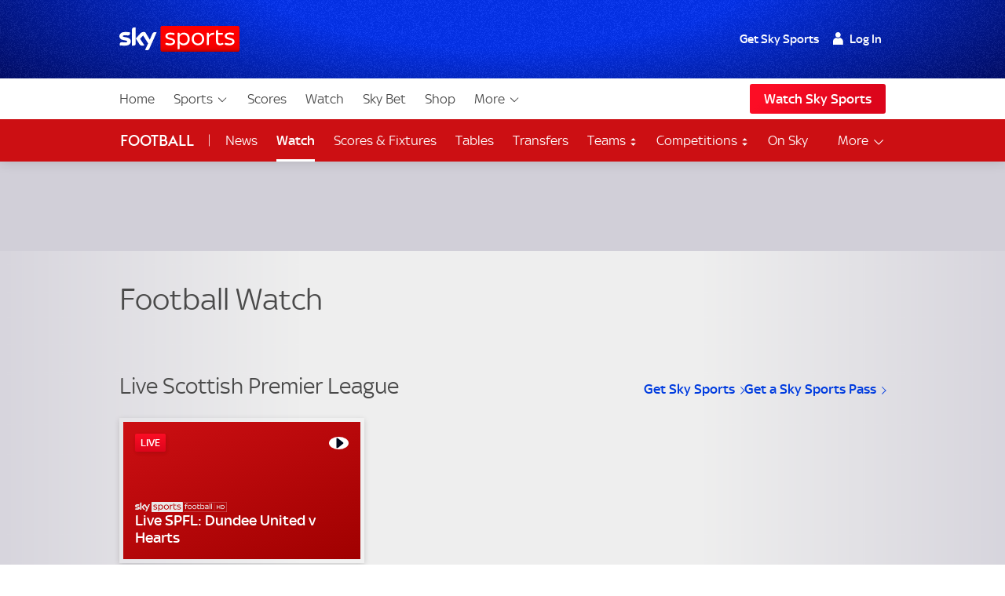

--- FILE ---
content_type: text/html; charset=UTF-8
request_url: https://www.skysports.com/football/watch
body_size: 52658
content:
<!DOCTYPE html>
<html lang="en" class="no-js">
<head>
    
          <meta charset="utf-8">
          <title>Football Watch</title>
        
          <meta name="robots" content="index, follow, max-snippet:-1, max-image-preview:large, max-video-preview:-1">
          
          <meta name="title" content="Football Watch">
          <meta name="description" content="Watch Football on Sky Sports.  Football highlights and video">
          <meta name="keywords" content="">
          <meta http-equiv="X-UA-Compatible" content="IE=edge,chrome=1">
          
          <link rel="manifest" href="/assets/manifest.json" crossOrigin="use-credentials">
        
          
        
          
        
          <link rel="preconnect dns-prefetch" href="//mms.cmpsky.com">
          <link rel="preconnect dns-prefetch" href="//static.chartbeat.com">
          <link rel="dns-prefetch" href="//e0.365dm.com">
          <link rel="dns-prefetch" href="//e1.365dm.com">
          <link rel="dns-prefetch" href="//e2.365dm.com">
          <link rel="dns-prefetch" href="//e3.365dm.com">
          <link rel="dns-prefetch" href="//images.outbrainimg.com">
          <link rel="dns-prefetch" href="//widgets.outbrain.com">
          <link rel="dns-prefetch" href="//mcdp-nydc1.outbrain.com">
          <link rel="dns-prefetch" href="//log.outbrainimg.com">
          <link rel="dns-prefetch" href="//odb.outbrain.com">
          <link rel="dns-prefetch" href="//tcheck.outbrainimg.com">
          <link rel="dns-prefetch" href="//assets.adobedtm.com">
          <link rel="dns-prefetch" href="//cloud-static.storage.googleapis.com">
          <link rel="dns-prefetch" href="//pagead2.googlesyndication.com">
          <link rel="dns-prefetch" href="//cdn.teads.tv">
        
          <meta name="mobile-web-app-capable" content="yes">
          <meta name="apple-mobile-web-app-title" content="Sky Sports">
          <meta name="application-name" content="SkySports">
          <meta name="viewport" id="viewport" content="width=device-width, initial-scale=1.0, minimum-scale=1, viewport-fit=cover">
          <meta name="apple-mobile-web-app-status-bar-style" content="black">
          <meta name="format-detection" content="telephone=no">
          <meta name="google-site-verification" content="GeOj3ib0hXB5Iewz4HWUfve0FidZUHpPXlBi6oPOTjU">
        
          <meta property='fb:pages' content='10911153761'>
          <meta property="fb:admins" content="509247152,100000206570823">
        
          <link rel="preload" href="/assets/fonts/sky-regular.woff" as="font" type="font/woff">
  <link rel="preload" href="/assets/fonts/sky-display-medium.woff" as="font" type="font/woff">
  <link rel="preload" href="/assets/fonts/sky-medium.woff" as="font" type="font/woff">
  
  <link rel="icon" href="/favicon.ico?bypass-service-worker">
  <link rel="icon" href="/icon.svg?bypass-service-worker" type="image/svg+xml">
  <link rel="apple-touch-icon" href="/apple-touch-icon.png?bypass-service-worker">
  
  <meta name="theme-color" content="#002A91">
  
  
  
  <meta name="x:card" content="summary_large_image">
  <meta name="x:site" content="@skysports">
  <meta name="x:title" content="Sky Sports - Sports News, Transfers, Scores | Watch Live Sport">
  <meta name="x:description" content="Watch the best live coverage of your favourite sports: Football, Golf, Rugby, Cricket, Tennis, F1, Boxing, plus the latest sports news, transfers &amp; scores.">
  
  <meta name="x:app:country" content="GB">
  <meta name="x:app:id:iphone" content="500102120">
  <meta name="x:app:id:ipad" content="500102120">
  <meta name="x:app:id:googleplay" content="com.bskyb.sportsnews">
  
  <meta property="fb:app_id" content="119138771563927">
  <meta property="og:site_name" content="Sky Sports">
  <meta property="og:locale" content="en_GB">
  <meta property="og:title" content="Sky Sports - Sports News, Transfers, Scores | Watch Live Sport">
  <meta property="og:description" content="Watch the best live coverage of your favourite sports: Football, Golf, Rugby, Cricket, Tennis, F1, Boxing, plus the latest sports news, transfers &amp; scores.">
  <meta property="og:url" content="https://www.skysports.com/football/watch">
  
  
  
  
          <script>
            if ((/iPad|iPhone|iPod/).test(navigator.userAgent)) {
                var headNode = document.getElementsByTagName("head")[0];
                var sbNode = document.createElement('meta');
                sbNode.name = 'apple-itunes-app';
                sbNode.content = 'app-id=500102120';
                headNode.appendChild(sbNode);
            }
          </script>


    

    
        <link rel="stylesheet" href="/css/min/site-main-sass-eab488f8392a3913154e1cbf35dfb9e3.css">
    

    <script>!function(){window.isModernBrowser=!1,document.documentElement.classList.replace("no-js","js");const e=[];"visibilityState"in document||window.CSS&&window.CSS.supports?(window.isModernBrowser=!0,e.push("is-modern")):e.push("is-legacy"),e.forEach(e=>document.documentElement.classList.add(e))}(),window.sdc=window.sdc||{},window.sdc.checkConsent=function(e,n){null!==e&&(e.dataset.consent&&"true"===e.dataset.consent.toString()?n():new MutationObserver(function(e,t){for(var i in e)"attributes"===(i=e[i]).type&&"data-consent"===i.attributeName&&"true"===i.target.dataset.consent.toString()&&i.target.attributes.getNamedItem(i.attributeName).value&&(n(),t.disconnect())}).observe(e,{attributes:!0}))},window.sdc.executeConsentByElement=function(e){const n=window.sdc.consentIdMapping||[],t=e.dataset.vendorName;if(!document.cookie)return;const i=document.cookie.split("; ").find(function(e){return e.startsWith("consents=")});if(!i)return;const o=i.split("=")[1];if(!n)return;const s=n.filter(function(e){return e.vendorName===t})[0];s&&o.includes(":"+s.gdpId+":")?e.dataset.consent="true":e.dataset.consent="false"},window.SKY_SPORTS=window.SKY_SPORTS||{},SKY_SPORTS.getUa=function(e){function n(n){return!!e.match(n)&&parseFloat(e.match(n)[1].replace("_","."))}var t=!1;null!==new RegExp("MSIE ([0-9]{1,}[.0-9]{0,})").exec(e)&&(t=parseFloat(RegExp.$1));var i=e.match(/iPad/),o=e.match(/iP/),s=e.match(/android/i),r=e.match(/windows phone/i),d=navigator.platform.match(/mac|win/i),a={classList:""};return r&&((a={mobile:!0,windowsphone:!0,name:"windowsphone",version:n(/os ([0-9]\.[0-9])/i)||n(/windows phone ([0-9]\.[0-9])/i)}).classList=[a.name,a.name+a.version,"mobile"].join(" ")),t&&((a={msie:!0,name:"msie",version:t}).classList=[a.name,a.name+a.version].join(" ")),(i||o)&&((a={ios:!0,name:i?"ipad":"iphone",mobile:!0,version:n(/os ([1-9]\_[0-9])/i)}).classList=[a.name,a.name+a.version,a.device,"ios","ios"+a.version,"mobile"].join(" ")),s&&((a={android:!0,name:"android",mobile:!0,version:n(/android ([1-9]\.[0-9])/i)}).classList=[a.name,a.name+a.version,"mobile"].join(" ")),d&&(a.desktop=!0,a.classList+=" desktop"),a},SKY_SPORTS.device=SKY_SPORTS.getUa(navigator.userAgent),function(){function e(e){for(var n=document.cookie.split(";"),t=-1;++t<n.length;){var i=n[t].split("=");if(i[0].match(e))return decodeURIComponent(i[1])}return""}function n(e){return!!e}function t(){var e=window.SKY_SPORTS.user;return e.isLoggedIn?e.isSkySports?1:e.isWholesale?3:4:2}window.SKY_SPORTS=window.SKY_SPORTS||{},function i(){var o=e("interactive"),s=o?JSON.parse(o):{},r={isLoggedIn:n(e("skySportsSSO")),getType:t,set:i,entitlements:"ent"in s?s.ent:[]};r.isLoggedIn&&(r.name=function(e){return e.f||""}(s),r.isSkyHD=function(e){return 1===e.hd}(s),r.isSky=function(e){return 1===e.st}(s),r.isSkySports=function(e){return 2===e.st}(s),r.isNowTV=function(e){return 3===e.st}(s),r.isWholesale=function(e){return!(!e||!e.w)}(s),s.country&&(r.country=s.country)),window.SKY_SPORTS.user=r}()}(),function(){function e(){for(var t=document.querySelectorAll("img[data-lazy]"),i=-1;++i<t.length;){var o=t[i];n(o)&&("PICTURE"===o.parentNode.nodeName?o.parentNode.querySelectorAll("source").forEach(function(e){e.setAttribute("srcset",e.getAttribute("data-srcset"))}):o.setAttribute("srcset",o.getAttribute("data-srcset")),o.removeAttribute("data-lazy"))}setTimeout(function(){window.requestAnimationFrame(e)},250)}function n(e){var n=e.getBoundingClientRect();return 0!==n.width&&(!(n.bottom<0)&&!((window.outerHeight||window.innerHeight)-n.top<50))}NodeList.prototype.forEach||(NodeList.prototype.forEach=Array.prototype.forEach),"srcset"in new Image&&setTimeout(function(){e()},500)}(),function(){document.documentElement.classList.remove("no-js"),window.isModernBrowser=!1;var e=["js","is-legacy"];("visibilityState"in document||window.CSS&&window.CSS.supports)&&(window.isModernBrowser=!0,e=["js","is-modern"]),"undefined"==typeof SKY_SPORTS_APP&&"undefined"==typeof appWrapper&&"undefined"==typeof AndroidApp||e.push("sdc-app-bridge-active"),window.sdc=window.sdc||{};var n="ontouchstart"in document.documentElement&&/Android|iPhone|iPad|iPod|Mac OS/i.test(navigator.userAgent);window.sdc.isDesktop=!n,window.sdc.isMobile=n,document.head.insertAdjacentHTML("beforeend","<style>"+(window.sdc.isInApp?".ui-is-hidden--in-app":n?".ui-is-hidden--mobile":".ui-is-hidden--desktop")+"{display: none !important;}</style>"),Array.prototype.push.apply(e,[window.sdc.isInApp&&"ui-is-in-app",window.sdc.isDesktop&&"ui-is-desktop",window.sdc.isMobile&&!window.sdc.isInApp&&"ui-is-mobile"].filter(function(e){return e})),document.documentElement.classList.add(...e)}();</script>
        <script>
            window.sdc = window.sdc || {};
            window.sdc.environment = 'prod';
        </script>
    



        <script type="application/ld+json">
      {"@context":"http:\/\/schema.org","@type":"Organization","name":"Sky Sports","legalName":"Sky Sports LIMITED","url":"https:\/\/www.skysports.com\/","description":"Watch the best live coverage of your favourite sports: Football, Golf, Rugby, Cricket, Tennis, F1, Boxing, plus the latest sports news, transfers and scores.","logo":{"@type":"ImageObject","url":"https:\/\/e0.365dm.com\/tvlogos\/channels\/Sky-Sports-Logo.png","width":172,"height":36},"foundingDate":1989,"founders":{"@type":"Person","name":"Rupert Murdoch"},"address":{"@type":"PostalAddress","streetAddress":"Grant Way","addressLocality":"Isleworth","addressRegion":"Greater London","postalCode":"TW7 5QD","addressCountry":"United Kingdom"},"contactPoint":{"@type":"ContactPoint","contactType":"customer support","telephone":"[(+44) 0330 041 2639]","email":"sports@sky.com"},"sameAs":["https:\/\/www.facebook.com\/skysports","https:\/\/twitter.com\/skysports","https:\/\/www.instagram.com\/skysports","https:\/\/www.youtube.com\/skysports","https:\/\/en.wikipedia.org\/wiki\/Sky_Sports","https:\/\/plus.google.com\/+SoccerAMOfficial"]}

        </script>

        <script type="application/ld+json">
      {"@context":"http:\/\/schema.org","@type":"WebSite","name":"Sky Sports","url":"http:\/\/www.skysports.com"}

        </script>

    


                    <script data-consent="false" data-vendor-name="adobe-analytics">
                        var init = function () {
                            var script = document.createElement('script');
                            script.src = '//assets.adobedtm.com/launch-ENd3e4df0dfde7473d823092cac7cd0611.min.js';
                            document.body.appendChild(script);
                        };
            
                        (function(){
                            if (!window.sdc || !window.sdc.checkConsent){
                                init();
                                return;
                            }
            
                            window.sdc.checkConsent(document.currentScript, init);
                        })();
                    </script>
            

                <script>function _typeof(t){return(_typeof="function"==typeof Symbol&&"symbol"==typeof Symbol.iterator?function(t){return typeof t}:function(t){return t&&"function"==typeof Symbol&&t.constructor===Symbol&&t!==Symbol.prototype?"symbol":typeof t})(t)}!function(){for(var t,e,o=[],r=window,n=r;n;){try{if(n.frames.__tcfapiLocator){t=n;break}}catch(t){}if(n===r.top)break;n=r.parent}t||(function t(){var e=r.document,o=!!r.frames.__tcfapiLocator;if(!o)if(e.body){var n=e.createElement("iframe");n.style.cssText="display:none",n.name="__tcfapiLocator";var a=e.body.children[0];a.parentNode.insertBefore(n,a)}else setTimeout(t,5);return!o}(),r.__tcfapi=function(){for(var t=arguments.length,r=new Array(t),n=0;n<t;n++)r[n]=arguments[n];if(!r.length)return o;"setGdprApplies"===r[0]?r.length>3&&2===parseInt(r[1],10)&&"boolean"==typeof r[3]&&(e=r[3],"function"==typeof r[2]&&r[2]("set",!0)):"ping"===r[0]?"function"==typeof r[2]&&r[2]({gdprApplies:e,cmpLoaded:!1,cmpStatus:"stub"}):o.push(r)},r.addEventListener("message",(function(t){var e="string"==typeof t.data,o={};if(e)try{o=JSON.parse(t.data)}catch(t){}else o=t.data;var r="object"===_typeof(o)?o.__tcfapiCall:null;r&&window.__tcfapi(r.command,r.version,(function(o,n){var a={__tcfapiReturn:{returnValue:o,success:n,callId:r.callId}};t&&t.source&&t.source.postMessage&&t.source.postMessage(e?JSON.stringify(a):a,"*")}),r.parameter)}),!1))}(); </script>
                <script>
                    window._sp_queue = [];
                    window._sp_ = {
                        config: {
                            accountId: 630,
                            propertyId: 2370,
                            
                            
                            consentLanguage: "uk",
                            baseEndpoint: 'https://cdn.privacy-mgmt.com',
                            gdpr: { },
                            events: {
                                onSPPMObjectReady: function() {
                                    document.body.addEventListener('click', function(e){
                                        if (e.target.matches("a[href='#privacy-options']")) {
                                            e.preventDefault();
                                            window._sp_.gdpr.loadPrivacyManagerModal(617780);
                                        }
                                    })
                                }
                            }
                        }
                    }
                </script>
                <script src='https://cdn.privacy-mgmt.com/unified/wrapperMessagingWithoutDetection.js' async></script>
                    <script>
                window.sdc = window.sdc || {};
                window.sdc.consentIdMapping = JSON.parse('[{"vendorName":"chartbeat","env":["uk","de"],"gdpId":1,"sourcepointId":"5ea172e36ede87504f7b4590"},{"vendorName":"userzoom","env":["uk"],"gdpId":2,"sourcepointId":"6137185aa2286349e51b0c65"},{"vendorName":"peer-39","env":["uk"],"gdpId":3,"sourcepointId":"5f058e622c911e101682422b"},{"vendorName":"google-tag-manager","env":["uk"],"gdpId":4,"sourcepointId":"5e952f6107d9d20c88e7c975"},{"vendorName":"youtube","env":["uk"],"gdpId":5,"sourcepointId":"5e7ac3fae30e7d1bc1ebf5e8"},{"vendorName":"oddschecker","env":["uk"],"gdpId":6,"sourcepointId":"620d1fcfbfe37007e90941d9"},{"vendorName":"twitter","env":["uk"],"gdpId":7,"sourcepointId":"5fab0c31a22863611c5f8764"},{"vendorName":"instagram","env":["uk"],"gdpId":8,"sourcepointId":"5e717c8e69966540e4554f05"},{"vendorName":"facebook","env":["uk"],"gdpId":9,"sourcepointId":"5f1b2fbdb8e05c3057240f56"},{"vendorName":"spreaker","env":["uk"],"gdpId":10,"sourcepointId":"5f33bda0cfb5e201a573d55f"},{"vendorName":"apple-inc","env":["uk"],"gdpId":11,"sourcepointId":"5ed6252db8e05c4a1e720f28"},{"vendorName":"spotify","env":["uk"],"gdpId":12,"sourcepointId":"5e7f6927b8e05c111d01b40f"},{"vendorName":"shorthand","env":["uk"],"gdpId":13,"sourcepointId":"5fa18d9b8156a6543f670816"},{"vendorName":"datawrapper","env":["uk"],"gdpId":14,"sourcepointId":"5f96d385a228635d7b29aca1"},{"vendorName":"monterosa","env":["uk","de"],"gdpId":15,"sourcepointId":"63628d0edb16a60585b7ff32"},{"vendorName":"nba","env":["uk"],"gdpId":16,"active":true,"sourcepointId":"638f21b0a1ef3b04d911b6b1"},{"vendorName":"qualtrics","env":["uk"],"gdpId":18,"active":true,"sourcepointId":"5f1b2fbeb8e05c3057240fa0"},{"vendorName":"google-analytics","env":["uk"],"gdpId":19,"active":true,"sourcepointId":"5e542b3a4cd8884eb41b5a72"},{"vendorName":"adobe-analytics","env":["uk"],"gdpId":20,"active":true,"sourcepointId":"5ed7a9a9e0e22001da9d52ad"},{"vendorName":"checkd","env":["uk"],"gdpId":21,"active":true,"sourcepointId":"68e76f5d68c068df4c5d65a4"},{"vendorName":"captivate","env":["uk"],"gdpId":22,"active":true,"sourcepointId":"6790d1a56da1ec056bf154a4"}]' || 'null');
                if (!window.sdc.consentIdMapping) {
                    throw new Error('Consent Id Mapping not found');
                }
    
            window.sdc = window.sdc || {};
            window.sdc.consentRoadblockMapping = JSON.parse('{"default":{"text":"Due to your consent preferences, you\u2019re not able to view this.","link":"#privacy-options","link-text":"Open Privacy Options","style":"--width: 7; --height:4;","aspect-ratio":"16\/9","single-click-enabled":true},"tweet":{"title":"Twitter","text":"Due to your consent preferences, you\u2019re not able to view this.","link":"#privacy-options","link-text":"Open Privacy Options","style":"--width: 7; --height:4;","aspect-ratio":"16\/9","single-click-enabled":true,"vendor-name":"twitter"},"datawrapper":{"title":"Datawrapper","text":"Due to your consent preferences, you\u2019re not able to view this.","link":"#privacy-options","link-text":"Open Privacy Options","style":"--width: 7; --height:4;","aspect-ratio":"16\/9","single-click-enabled":true,"vendor-name":"datawrapper"},"youtube":{"title":"YouTube","text":"Due to your consent preferences, you\u2019re not able to view this.","link":"#privacy-options","link-text":"Open Privacy Options","style":"--width: 7; --height:4;","aspect-ratio":"16\/9","single-click-enabled":true,"vendor-name":"youtube"},"spotify-podcast-markup":{"title":"Spotify","text":"Due to your consent preferences, you\u2019re not able to view this.","link":"#privacy-options","link-text":"Open Privacy Options","style":"--width: 7; --height:4;","aspect-ratio":"16\/9","single-click-enabled":true,"vendor-name":"spotify"},"apple-podcast-markup":{"title":"Apple Podcasts","text":"Due to your consent preferences, you\u2019re not able to view this.","link":"#privacy-options","link-text":"Open Privacy Options","style":"--width: 7; --height:4;","aspect-ratio":"16\/9","single-click-enabled":true,"vendor-name":"apple-inc"},"spreaker-podcast-markup":{"title":"Spreaker","text":"Due to your consent preferences, you\u2019re not able to view this.","link":"#privacy-options","link-text":"Open Privacy Options","style":"--width: 7; --height:4;","aspect-ratio":"16\/9","single-click-enabled":true,"vendor-name":"spreaker"},"monterosa":{"title":"Monterosa","text":"Due to your consent preferences, you\u2019re not able to view this.","link":"#privacy-options","link-text":"Open Privacy Options","style":"--width: 7; --height:4;","aspect-ratio":"16\/9","single-click-enabled":true,"vendor-name":"monterosa"},"facebook":{"title":"Facebook","text":"Due to your consent preferences, you\u2019re not able to view this.","link":"#privacy-options","link-text":"Open Privacy Options","style":"--width: 7; --height:4;","aspect-ratio":"16\/9","single-click-enabled":true,"vendor-name":"facebook"},"instagram-markup":{"title":"Instagram","text":"Due to your consent preferences, you\u2019re not able to view this.","link":"#privacy-options","link-text":"Open Privacy Options","style":"--width: 7; --height:4;","aspect-ratio":"16\/9","single-click-enabled":true,"vendor-name":"instagram"},"captivate-podcast-markup":{"title":"Captivate","text":"Due to your consent preferences, you\u2019re not able to view this.","link":"#privacy-options","link-text":"Open Privacy Options","style":"--width: 7; --height:4;","aspect-ratio":"16\/9","single-click-enabled":true,"vendor-name":"captivate"}}' || 'null');
    
            window.sdc.createConsentCookie = function(vendorConsents) {
                const consentedVendors = vendorConsents.consentedVendors || [];
                const grants = vendorConsents.grants;
                const mappedVendors = [...new Set(consentedVendors
                        .filter(vendor => grants[vendor._id].vendorGrant)
                        .map(vendor => vendor._id)
                        .map(id => {
                            return window.sdc.consentIdMapping.find(
                                    vendorRecord => vendorRecord.sourcepointId === id
                            );
                        })
                        .filter(record => !!record))];
    
                const consentString = ":" + mappedVendors.map(vendor => vendor.gdpId).join(':') + ":";
                let expiryDate = new Date();
                expiryDate.setMonth(expiryDate.getMonth() + 3);
                let consentCookieString = 'consents=' + consentString +'; expires=' + expiryDate + '; path=/';
                    consentCookieString += '; domain=.skysports.com'
                document.cookie = consentCookieString;
                mappedVendors
                    .forEach(vendor => {
                        document.querySelectorAll(`[data-vendor-name="${vendor.vendorName.toLowerCase()}"]`).forEach((e) => e.dataset.consent = true);
                    });
    
                document.querySelectorAll(`[data-vendor-name="iab-vendor"]`).forEach((e) => e.dataset.consent = true);
    
                const pendingVendors = document.querySelectorAll('[data-consent="pending"]');
                if (pendingVendors.length){
                    pendingVendors.forEach(vendor => {
                        vendor.dataset.consent = false;
                    });
                }
            }
    
            if (typeof __tcfapi !== 'undefined') {
                __tcfapi('addEventListener', 2, function(tcData, success) {
                    if (success) {
                        if (tcData.eventStatus === 'useractioncomplete') {
                            document.cookie.split('; ').forEach((cookie) => {
                                document.cookie = cookie.split('=')[0] + '={}; expires=Thu, 01 Jan 1970 00:00:00 UTC; domain=skysports.com; ';
                            });
    
                           __tcfapi('getCustomVendorConsents', 2, function(vendorConsents, success) {
                               if (success) {
                                   window.sdc.createConsentCookie(vendorConsents)
                               }
                           })
                        }
                    }
                });
            }
    
            document.addEventListener("DOMContentLoaded", () => {
                const consentsCookie = document.cookie
                    .split('; ')
                    .find(row => row.startsWith('consents='));
                if (consentsCookie) {
                    const consentsValue = consentsCookie.split('=')[1];
                    for (const vendor of window.sdc.consentIdMapping) {
                        if (consentsValue.includes(`:${vendor.gdpId}:`)) {
                            document.querySelectorAll(`[data-vendor-name="${vendor.vendorName}"]:not([data-consent="true"])`).forEach((e) => {
                                if (e) {
                                    e.dataset.consent = true
                                }
                            });
                        } else {
                            document.querySelectorAll(`[data-vendor-name="${vendor.vendorName}"]:not([data-consent="false"])`).forEach((e) => {
                                if (e) {
                                    e.dataset.consent = false
                                }
                            });
                        }
                  }
                  document.querySelectorAll(`[data-vendor-name="iab-vendor"]`).forEach((function(e) {
                      e.dataset.consent = true
                  }));
                }
    
                    if (!consentsCookie && typeof __tcfapi !== 'undefined') {
                        __tcfapi('getCustomVendorConsents', 2, function(vendorConsents, success) {
                            if (success && !vendorConsents.newUser) {
                                window.sdc.createConsentCookie(vendorConsents)
                            }
                        })
                    }
    
            });
        </script>
    



</head>
<body class="" data-component-name="sdc-base-element-filter"
      data-element-filter-rules="[{&quot;selector&quot;:&quot;.site-footer [href*&#x3D;\&quot;sky-sports-racing\&quot;]&quot;,&quot;objectProperty&quot;:&quot;window.SKY_SPORTS.user.isWholesale&quot;,&quot;objectPropertyValue&quot;:true,&quot;hideParent&quot;:true}]" >

<a class="sdc-site-a11y-skip-links" tabindex="0" href="#main" data-component-name="sdc-site-a11y-skip-links">Skip to content</a>


            <header id="site-header">
                    <div class="blackjack-sdc-digrev-header" data-component-name="ui-digrev-header" data-testid="digrev-header">
                      <div class="site-header ">
                    
                        <div class="site-header__body-bg" aria-hidden="true"></div>
                        <div class="site-header__body site-wrap site-wrap-padding">
                    
                          <div class="site-header__col site-header__col--branding">
                            <a href="/" class="svg-logo site-header__logo-link" data-testid="site-header__logo-link" aria-label="Home">
                              <img class="site-header__logo-image" src="/assets/ui-graphics/ui-site-header-sky-sports-logo.svg" alt="Sky Sports" loading="eager">
                              <span class="u-hide-visually">Sky Sports Homepage</span>
                            </a>
                          </div>
                    
                          <div class="site-header__col site-header__col--login">
                            <div class="site-login" data-role="site-login">
                              <script type="text/template" class="login-text" data-role="default">
                                <!--default-->
                                <ul class="site-login__links">
                                  <li class="site-login__item site-login__item--promo"><a href="/watch/get-sky" data-testid="site-login__link" class="site-login__link">Get Sky Sports</a></li>
                                  <li class="site-login__item"><a class="site-login__link site-login__link--has-icon site-login__link--user callfn" data-testid="site-login__link" href="/auth/login" data-mobile-url="/sso/signin/mobile" data-desktop-url="/sso/signin/desktop" data-lite="true"><span class="site-login__link--user-icon"></span> Log In</a></li>
                                </ul>
                              </script>
                              <script type="text/template" class="login-text" data-role="isSkySports">
                                <!-- sky sports user logged in -->
                                <ul class="site-login__links">
                                  <li class="site-login__item"><span class="site-login__link site-login__link--has-icon site-login__link--user"><span class="site-login__link--user-icon"></span> #{name}</span></li>
                                  <li class="site-login__item"><a href="/signout" data-testid="site-login__link" class="site-login__link site-login__link--signout">Log Out</a></li>
                                </ul>
                              </script>
                              <script type="text/template" class="login-text" data-role="isSky">
                                <!-- sky sports user logged in -->
                                <ul class="site-login__links">
                                  <li class="site-login__item site-login__item--promo"><a href="/watch/get-sky" data-testid="site-login__link" class="site-login__link">Upgrade</a></li>
                                  <li class="site-login__item"><span class="site-login__link site-login__link--has-icon site-login__link--user"><span class="site-login__link--user-icon"></span> #{name}</span></li>
                                  <li class="site-login__item"><a href="/signout" data-testid="site-login__link" class="site-login__link site-login__link--signout">Log Out</a></li>
                                </ul>
                              </script>
                              <script type="text/template" class="login-text" data-role="isNowTv">
                                <!-- now tv customer -->
                                <ul class="site-login__links">
                                  <li class="site-login__item site-login__item--promo"><a href="/watch/get-sky" data-testid="site-login__link" class="site-login__link">Get Sky Sports</a></li>
                                  <li class="site-login__item"><span class="site-login__link site-login__link--has-icon site-login__link--user"><span class="site-login__link--user-icon"></span> #{name}</span></li>
                                  <li class="site-login__item"><a href="/signout" data-testid="site-login__link" class="site-login__link site-login__link--signout">Log Out</a></li>
                                </ul>
                              </script>
                              <script type="text/template" class="login-text" data-role="isLoggedIn">
                                <!-- just a sky id login -->
                                <ul class="site-login__links">
                                  <li class="site-login__item site-login__item--promo"><a href="/watch/get-sky" data-testid="site-login__link" class="site-login__link">Get Sky Sports</a></li>
                                  <li class="site-login__item"><span class="site-login__link site-login__link--has-icon site-login__link--user"><span class="site-login__link--user-icon"></span> #{name}</span></li>
                                  <li class="site-login__item"><a href="/signout" data-testid="site-login__link" class="site-login__link site-login__link--signout">Log Out</a></li>
                                </ul>
                              </script>
                              <script type="text/template" class="login-text" data-role="isWholesale">
                                <!-- wholesale customer -->
                                <ul class="site-login__links">
                                  <li class="site-login__item"><span class="site-login__link site-login__link--has-icon site-login__link--user"><span class="site-login__link--user-icon"></span> </span></li>
                                  <li class="site-login__item"><a href="/signout?url=" data-testid="site-login__link" class="site-login__link site-login__link--signout">Log Out</a></li>
                                </ul>
                              </script>
                            </div>
                          </div>
                    
                          <a class="site-header__col site-header__col--hamburger" data-role="open-left-hand-nav" href="#no-js-nav" aria-controls="site-nav-desktop-wrap">
                            <svg version="1.1" xmlns="http://www.w3.org/2000/svg" xmlns:xlink="http://www.w3.org/1999/xlink" xml:space="preserve" class="site-header__nav-button" role="presentation" viewBox="0 384 2048 1280">
                              <rect y="384" width="2048" height="256"></rect>
                              <rect y="896" width="2048" height="256"></rect>
                              <rect y="1408" width="2048" height="256"></rect>
                            </svg>
                            <span class="u-hide-visually">Menu</span>
                          </a>
                    
                        </div>
                        
                        <!-- desktop nav -->
                        <div class="site-nav-desktop__wrap site-wrap site-wrap-padding" >
                          <div class="site-nav-desktop" role="navigation" aria-label="Main" data-role="main-nav" id="site-nav-desktop-wrap">
                            <div class="site-login site-login--mobile" data-role="site-login">
                              <script type="text/template" class="login-text" data-role="default">
                                <!--default-->
                                <ul class="site-login__links">
                                  <li class="site-login__item site-login__item--promo"><a href="/watch/get-sky" data-testid="site-login__link" class="site-login__link">Get Sky Sports</a></li>
                                  <li class="site-login__item"><a class="site-login__link site-login__link--has-icon site-login__link--user callfn" data-testid="site-login__link" href="/auth/login" data-mobile-url="/sso/signin/mobile" data-desktop-url="/sso/signin/desktop" data-lite="true"><span class="site-login__link--user-icon"></span> Log In</a></li>
                                </ul>
                              </script>
                              <script type="text/template" class="login-text" data-role="isSkySports">
                                <!-- sky sports user logged in -->
                                <ul class="site-login__links">
                                  <li class="site-login__item"><span class="site-login__link site-login__link--has-icon site-login__link--user"><span class="site-login__link--user-icon"></span> #{name}</span></li>
                                  <li class="site-login__item"><a href="/signout?url=" data-testid="site-login__link" class="site-login__link site-login__link--signout">Log Out</a></li>
                                </ul>
                              </script>
                              <script type="text/template" class="login-text" data-role="isSky">
                                <!-- sky sports user logged in -->
                                <ul class="site-login__links">
                                  <li class="site-login__item site-login__item--promo"><a href="/watch/get-sky" data-testid="site-login__link" class="site-login__link">Upgrade</a></li>
                                  <li class="site-login__item"><span class="site-login__link site-login__link--has-icon site-login__link--user"><span class="site-login__link--user-icon"></span> #{name}</span></li>
                                  <li class="site-login__item"><a href="/signout?url=" data-testid="site-login__link" class="site-login__link site-login__link--signout">Log Out</a></li>
                                </ul>
                              </script>
                              <script type="text/template" class="login-text" data-role="isNowTv">
                                <!-- now tv customer -->
                                <ul class="site-login__links">
                                  <li class="site-login__item site-login__item--promo"><a href="/watch/get-sky" data-testid="site-login__link" class="site-login__link">Get Sky Sports</a></li>
                                  <li class="site-login__item"><span class="site-login__link site-login__link--has-icon site-login__link--user"><span class="site-login__link--user-icon"></span> #{name}</span></li>
                                  <li class="site-login__item"><a href="/signout?url=" data-testid="site-login__link" class="site-login__link site-login__link--signout">Log Out</a></li>
                                </ul>
                              </script>
                              <script type="text/template" class="login-text" data-role="isLoggedIn">
                                <!-- just a sky id login -->
                                <ul class="site-login__links">
                                  <li class="site-login__item site-login__item--promo"><a href="/watch/get-sky" data-testid="site-login__link" class="site-login__link">Get Sky Sports</a></li>
                                  <li class="site-login__item"><span class="site-login__link site-login__link--has-icon site-login__link--user"><span class="site-login__link--user-icon"></span> #{name}</span></li>
                                  <li class="site-login__item"><a href="/signout?url=" data-testid="site-login__link" class="site-login__link site-login__link--signout">Log Out</a></li>
                                </ul>
                              </script>
                              <script type="text/template" class="login-text" data-role="isWholesale">
                                <!-- wholesale customer -->
                                <ul class="site-login__links">
                                  <li class="site-login__item"><span class="site-login__link site-login__link--has-icon site-login__link--user"><span class="site-login__link--user-icon"></span> </span></li>
                                  <li class="site-login__item"><a href="/signout?url=" data-testid="site-login__link" class="site-login__link site-login__link--signout">Log Out</a></li>
                                </ul>
                              </script>
                            </div>
                            <ul class="site-nav-desktop__body">
                              <li class="site-nav-desktop__item">
                                <a href="/" data-testid="site-nav-desktop__item-link" class="site-nav-desktop__item-link">Home</a>
                              </li>
                              <li class="site-nav-desktop__item">
                                <button href="#no-js-nav" data-testid="site-nav-desktop__item-button--sports" class="site-nav-desktop__item-link site-nav-desktop__item-link--more" aria-expanded="false" aria-controls="site-nav-desktop-sports-more-nav" id="site-nav-desktop-sports-more">
                                  Sports<svg class="site-nav-desktop__icon" xmlns="http://www.w3.org/2000/svg" viewBox="0 0 34 34" aria-hidden="true">
                                    <path d="M6.02 12.67c.01.194.087.362.247.525l.188.192L16.52 23.45c.188.19.44.294.706.294s.518-.104.707-.293l10.135-10.134.123-.126c.162-.163.24-.332.248-.53.006-.173-.155-.438-.442-.725-.187-.187-.386-.368-.59-.537-.05-.04-.096-.078-.138-.11l-.496.495-9.193 9.193-.355.354-.354-.354-9.197-9.198-.484-.484c-.043.033-.09.07-.14.112-.204.168-.402.348-.59.536-.285.288-.446.553-.44.727z"></path>
                                  </svg>
                                </button>
                                <nav class="site-nav-desktop__menu" aria-labelledby="site-nav-desktop-sports-more" id="site-nav-desktop-sports-more-nav">
                                  <div class="site-nav-desktop__menu-body">
                                    <ul class="site-nav-desktop__menu-links">
                                      <li class="site-nav-desktop__menu-item"><a class="site-nav-desktop__menu-link" data-testid="site-nav-desktop__menu-link" href="/football">Football</a></li>
                                      <li class="site-nav-desktop__menu-item"><a class="site-nav-desktop__menu-link" data-testid="site-nav-desktop__menu-link" href="/f1">F1</a></li>
                                      <li class="site-nav-desktop__menu-item"><a class="site-nav-desktop__menu-link" data-testid="site-nav-desktop__menu-link" href="/cricket">Cricket</a></li>
                                      <li class="site-nav-desktop__menu-item"><a class="site-nav-desktop__menu-link" data-testid="site-nav-desktop__menu-link" href="/rugby-union">Rugby Union</a></li>
                                      <li class="site-nav-desktop__menu-item"><a class="site-nav-desktop__menu-link" data-testid="site-nav-desktop__menu-link" href="/rugby-league">Rugby League</a></li>
                                      <li class="site-nav-desktop__menu-item"><a class="site-nav-desktop__menu-link" data-testid="site-nav-desktop__menu-link" href="/golf">Golf</a></li>
                                      <li class="site-nav-desktop__menu-item"><a class="site-nav-desktop__menu-link" data-testid="site-nav-desktop__menu-link" href="/boxing">Boxing</a></li>
                                      <li class="site-nav-desktop__menu-item"><a class="site-nav-desktop__menu-link" data-testid="site-nav-desktop__menu-link" href="/nfl">NFL</a></li>
                                      <li class="site-nav-desktop__menu-item"><a class="site-nav-desktop__menu-link" data-testid="site-nav-desktop__menu-link" href="/tennis">Tennis</a></li>
                                      <li class="site-nav-desktop__menu-item"><a class="site-nav-desktop__menu-link" data-testid="site-nav-desktop__menu-link" href="/nba">NBA</a></li>
                                      <li class="site-nav-desktop__menu-item"><a class="site-nav-desktop__menu-link" data-testid="site-nav-desktop__menu-link" href="/racing">Racing</a></li>
                                      <li class="site-nav-desktop__menu-item"><a class="site-nav-desktop__menu-link" data-testid="site-nav-desktop__menu-link" href="/darts">Darts</a></li>
                                      <li class="site-nav-desktop__menu-item"><a class="site-nav-desktop__menu-link" data-testid="site-nav-desktop__menu-link" href="/netball">Netball</a></li>
                                      <li class="site-nav-desktop__menu-item"><a class="site-nav-desktop__menu-link" data-testid="site-nav-desktop__menu-link" href="/mma">MMA</a></li>
                                      <li class="site-nav-desktop__menu-item"><a class="site-nav-desktop__menu-link" data-testid="site-nav-desktop__menu-link" href="/more-sports">More Sports</a></li>
                                    </ul>
                                  </div>
                                </nav>
                              </li>
                              <li class="site-nav-desktop__item"><a href="/live-scores" data-testid="site-nav-desktop__item-link" class="site-nav-desktop__item-link">Scores</a></li>
                              <li class="site-nav-desktop__item"><a href="/watch" data-testid="site-nav-desktop__item-link" class="site-nav-desktop__item-link" data-tracking-key="header|watch-link">Watch</a></li>
                              <li class="site-nav-desktop__item"><a href="https://skybet.com/?rfr&#x3D;7009749&amp;utm_medium&#x3D;SSDM&amp;utm_source&#x3D;SS_web&amp;utm_content&#x3D;ss_nav" data-testid="site-nav-desktop__item-link" class="site-nav-desktop__item-link" data-tracking-key="header|sky-bet" target="_blank">Sky Bet</a></li>
                              <li class="site-nav-desktop__item"><a href="https://shop.skysports.com/en/?_s&#x3D;bm-fi-skysports-prtsite-web-header-en" class="site-nav-desktop__item-link" target="_blank">Shop</a></li>
                              <li class="site-nav-desktop__item">
                                <button href="#no-js-nav" class="site-nav-desktop__item-link site-nav-desktop__item-link--more" data-testid="site-nav-desktop__item-button--more" aria-expanded="false" aria-controls="site-nav-desktop-more-more-nav" id="site-nav-desktop-more-more" data-testid="item-link--more">More<svg class="site-nav-desktop__icon" xmlns="http://www.w3.org/2000/svg" viewBox="0 0 34 34" aria-hidden="true">
                                  <path d="M6.02 12.67c.01.194.087.362.247.525l.188.192L16.52 23.45c.188.19.44.294.706.294s.518-.104.707-.293l10.135-10.134.123-.126c.162-.163.24-.332.248-.53.006-.173-.155-.438-.442-.725-.187-.187-.386-.368-.59-.537-.05-.04-.096-.078-.138-.11l-.496.495-9.193 9.193-.355.354-.354-.354-9.197-9.198-.484-.484c-.043.033-.09.07-.14.112-.204.168-.402.348-.59.536-.285.288-.446.553-.44.727z"></path>
                                  </svg></button>
                                <div class="site-nav-desktop__menu site-nav-desktop__menu--right" aria-labelledby="site-nav-desktop-more-more" id="site-nav-desktop-more-more-nav">
                                  <div class="site-nav-desktop__menu-body">
                                    <ul class="site-nav-desktop__menu-links" data-testid="menu-links">
                                      <li class="site-nav-desktop__menu-item"><a class="site-nav-desktop__menu-link" data-testid="site-nav-desktop__item-link" href="/podcasts">Podcasts</a></li>
                                      <li class="site-nav-desktop__menu-item"><a class="site-nav-desktop__menu-link" data-testid="site-nav-desktop__item-link" href="/watch/sport-on-sky">Upcoming on Sky</a></li>
                                      <li class="site-nav-desktop__menu-item"><a class="site-nav-desktop__menu-link" data-testid="site-nav-desktop__item-link" href="/get-sky?dcmp=gss_more_dropdown">Get Sky Sports</a></li>
                                      <li class="site-nav-desktop__menu-item"><a class="site-nav-desktop__menu-link" data-testid="site-nav-desktop__item-link" href="/mobile">Sky Sports App</a></li>
                                      <li class="site-nav-desktop__menu-item"><a class="site-nav-desktop__menu-link" data-testid="site-nav-desktop__item-link" href="/football/news/11095/13078979/now-sports-membership-q-a-how-do-i-stream-sky-sports-is-it-instant-is-there-a-contract" target="_blank">Sky Sports with no contract</a></li>
                                      <li class="site-nav-desktop__menu-item"><a class="site-nav-desktop__menu-link" data-testid="site-nav-desktop__item-link" href="https://www.kickitout.org/forms/online-reporting-form" target="_blank">Kick It Out</a></li>
                                      <li class="site-nav-desktop__menu-item"><a class="site-nav-desktop__menu-link" data-testid="site-nav-desktop__item-link" href="/football/news/topic/9087/south-asians-in-football">British South Asians in Football</a></li>
                                    </ul>
                                  </div>
                                </div>
                              </li>
                            </ul>
                            <a href="/watch" data-testid="site-nav-desktop__watch-button-link" class="site-nav-desktop__watch-button no-default-hover no-default-active" data-tracking-key="header|watch-button"><span class="site-nav-desktop__watch-button__label">Watch Sky Sports</span></a>
                          </div>
                        </div>
                      </div>
                    </div>
                    

                    <div data-testid="sitewide-localnav" class="sdc-site-localnav sdc-site-localnav--mobile sdc-site-localnav--football"
                        data-component-name="ui-sitewide-localnav" role="navigation" aria-label="Football">
                        
                            <div class="sdc-site-localnav__inner">
                                <div class="sdc-site-localnav__wrap" data-role="nav-wrap">
                                    <p class="sdc-site-localnav__header">
                                        <a href="/football"
                                            class="sdc-site-localnav__header-title" data-role="nav-header"
                                            aria-controls="sdc-site-localnav-body" aria-expanded="false">
                                            <svg xmlns="http://www.w3.org/2000/svg" viewBox="0 0 34 34" class="sdc-site-localnav__icon">
                                                <path
                                                    d="M6.02 12.67c.01.194.087.362.247.525l.188.192L16.52 23.45c.188.19.44.294.706.294s.518-.104.707-.293l10.135-10.134.123-.126c.162-.163.24-.332.248-.53.006-.173-.155-.438-.442-.725-.187-.187-.386-.368-.59-.537-.05-.04-.096-.078-.138-.11l-.496.495-9.193 9.193-.355.354-.354-.354-9.197-9.198-.484-.484c-.043.033-.09.07-.14.112-.204.168-.402.348-.59.536-.285.288-.446.553-.44.727z" />
                                            </svg>Football
                                        </a>
                                    </p>
                                    <nav class="sdc-site-localnav__body" data-role="nav-body"
                                        id="sdc-site-localnav-body">
                                        <div class="localnav__body-navigation">
                                            <div class="localnav__body-navigation__group">
                                                <ul class="sdc-site-localnav__items" data-role="nav-items" data-testid="sitewide-localnav-items">
                    <li class="sdc-site-localnav__item" data-role="nav-item" data-testid="sitewide-localnav-item" data-visibility="mobile" >
                                                        <a href="/football" 
                                                            class="sdc-site-localnav__item-link" 
                                                             data-role="nav-item-links">Home</a>
                                                    </li><li class="sdc-site-localnav__item" data-role="nav-item" data-testid="sitewide-localnav-item" >
                                                        <a href="/football/news" 
                                                            class="sdc-site-localnav__item-link" 
                                                             data-role="nav-item-links">News</a>
                                                    </li><li class="sdc-site-localnav__item" data-role="nav-item" data-testid="sitewide-localnav-item" >
                                                        <a href="/football/watch" 
                                                            class="sdc-site-localnav__item-link"  aria-current="true" 
                                                             data-role="nav-item-links">Watch</a>
                                                    </li><li class="sdc-site-localnav__item" data-role="nav-item" data-testid="sitewide-localnav-item" >
                                                        <a href="/football-scores-fixtures" 
                                                            class="sdc-site-localnav__item-link" 
                                                             data-role="nav-item-links">Scores &amp; Fixtures</a>
                                                    </li><li class="sdc-site-localnav__item" data-role="nav-item" data-testid="sitewide-localnav-item" >
                                                        <a href="/football/tables" 
                                                            class="sdc-site-localnav__item-link" 
                                                             data-role="nav-item-links">Tables</a>
                                                    </li><li class="sdc-site-localnav__item" data-role="nav-item" data-testid="sitewide-localnav-item" >
                                                        <a href="/transfer-centre" 
                                                            class="sdc-site-localnav__item-link" 
                                                             data-role="nav-item-links">Transfers</a>
                                                    </li><li class="sdc-site-localnav__item" data-role="nav-item" data-testid="sitewide-localnav-item" >
                                                                <a href="/" class="sdc-site-localnav__item-link sdc-site-localnav__item-select-button"  aria-expanded="false" data-role="select-menu-button" aria-controls="sdc-site-localnav-select-menu-teams">Teams <svg viewBox="0 0 10 13" xmlns="http://www.w3.org/2000/svg" class="sdc-site-localnav__item-select-button-icon"><path d="M540 32l-3-3h6zm0-9l3 3h-6z" fill="#fff" fill-rule="evenodd" transform="translate(-535 -22)" aria-hidden="true" /></svg></a>
                                                                <div class="sdc-site-localnav__item-select-menu" aria-hidden="true" aria-role="select-menu" id="sdc-site-localnav-select-menu-teams">
                                                                        <ul class="sdc-site-localnav__item-select-menu-additional-links">
                                                                            <li><a href="/football/teams">All Teams</a></li>
                                                                        </ul>
                                                                        <h4>Premier League</h4>
                                                                        <ul>
                                                                        <li><a href="/arsenal"><img src="https://e2.365dm.com/football/badges/24/413.png" alt="Arsenal" aria-hidden="true">Arsenal</a></li>
                                                                        <li><a href="/aston-villa"><img src="https://e2.365dm.com/football/badges/24/238.png" alt="Aston Villa" aria-hidden="true">Aston Villa</a></li>
                                                                        <li><a href="/bournemouth"><img src="https://e2.365dm.com/football/badges/24/333.png" alt="Bournemouth" aria-hidden="true">Bournemouth</a></li>
                                                                        <li><a href="/brentford"><img src="https://e2.365dm.com/football/badges/24/194.png" alt="Brentford" aria-hidden="true">Brentford</a></li>
                                                                        <li><a href="/brighton-and-hove-albion"><img src="https://e2.365dm.com/football/badges/24/212.png" alt="Brighton And Hove Albion" aria-hidden="true">Brighton And Hove Albion</a></li>
                                                                        <li><a href="/burnley"><img src="https://e2.365dm.com/football/badges/24/160.png" alt="Burnley" aria-hidden="true">Burnley</a></li>
                                                                        <li><a href="/chelsea"><img src="https://e2.365dm.com/football/badges/24/524.png" alt="Chelsea" aria-hidden="true">Chelsea</a></li>
                                                                        <li><a href="/crystal-palace"><img src="https://e2.365dm.com/football/badges/24/234.png" alt="Crystal Palace" aria-hidden="true">Crystal Palace</a></li>
                                                                        <li><a href="/everton"><img src="https://e2.365dm.com/football/badges/24/229.png" alt="Everton" aria-hidden="true">Everton</a></li>
                                                                        <li><a href="/fulham"><img src="https://e2.365dm.com/football/badges/24/407.png" alt="Fulham" aria-hidden="true">Fulham</a></li>
                                                                        <li><a href="/leeds-united"><img src="https://e2.365dm.com/football/badges/24/183.png" alt="Leeds United" aria-hidden="true">Leeds United</a></li>
                                                                        <li><a href="/liverpool"><img src="https://e2.365dm.com/football/badges/24/155.png" alt="Liverpool" aria-hidden="true">Liverpool</a></li>
                                                                        <li><a href="/manchester-city"><img src="https://e2.365dm.com/football/badges/24/345.png" alt="Manchester City" aria-hidden="true">Manchester City</a></li>
                                                                        <li><a href="/manchester-united"><img src="https://e2.365dm.com/football/badges/24/210.png" alt="Manchester United" aria-hidden="true">Manchester United</a></li>
                                                                        <li><a href="/newcastle-united"><img src="https://e2.365dm.com/football/badges/24/409.png" alt="Newcastle United" aria-hidden="true">Newcastle United</a></li>
                                                                        <li><a href="/nottingham-forest"><img src="https://e2.365dm.com/football/badges/24/522.png" alt="Nottingham Forest" aria-hidden="true">Nottingham Forest</a></li>
                                                                        <li><a href="/sunderland"><img src="https://e2.365dm.com/football/badges/24/415.png" alt="Sunderland" aria-hidden="true">Sunderland</a></li>
                                                                        <li><a href="/tottenham-hotspur"><img src="https://e2.365dm.com/football/badges/24/608.png" alt="Tottenham Hotspur" aria-hidden="true">Tottenham Hotspur</a></li>
                                                                        <li><a href="/west-ham-united"><img src="https://e2.365dm.com/football/badges/24/367.png" alt="West Ham United" aria-hidden="true">West Ham United</a></li>
                                                                        <li><a href="/wolverhampton-wanderers"><img src="https://e2.365dm.com/football/badges/24/206.png" alt="Wolverhampton Wanderers" aria-hidden="true">Wolverhampton Wanderers</a></li>
                                                                        </ul>
                                                                        <h4>Women&#x27;s Super League</h4>
                                                                        <ul>
                                                                        <li><a href="/arsenal-women"><img src="https://e2.365dm.com/football/badges/24/3746.png" alt="Arsenal Women" aria-hidden="true">Arsenal Women</a></li>
                                                                        <li><a href="/aston-villa-women"><img src="https://e2.365dm.com/football/badges/24/5062.png" alt="Aston Villa Women" aria-hidden="true">Aston Villa Women</a></li>
                                                                        <li><a href="/brighton-and-hove-albion-women"><img src="https://e2.365dm.com/football/badges/24/6906.png" alt="Brighton And Hove Albion Women" aria-hidden="true">Brighton And Hove Albion Women</a></li>
                                                                        <li><a href="/chelsea-women"><img src="https://e2.365dm.com/football/badges/24/3749.png" alt="Chelsea Women" aria-hidden="true">Chelsea Women</a></li>
                                                                        <li><a href="/everton-women"><img src="https://e2.365dm.com/football/badges/24/3747.png" alt="Everton Women" aria-hidden="true">Everton Women</a></li>
                                                                        <li><a href="/leicester-city-women"><img src="https://e2.365dm.com/football/badges/24/6854.png" alt="Leicester City Women" aria-hidden="true">Leicester City Women</a></li>
                                                                        <li><a href="/liverpool-women"><img src="https://e2.365dm.com/football/badges/24/3744.png" alt="Liverpool Women" aria-hidden="true">Liverpool Women</a></li>
                                                                        <li><a href="/london-city-lionesses"><img src="https://e2.365dm.com/football/badges/24/7594.png" alt="London City Lionesses" aria-hidden="true">London City Lionesses</a></li>
                                                                        <li><a href="/manchester-city-women"><img src="https://e2.365dm.com/football/badges/24/5404.png" alt="Manchester City Women" aria-hidden="true">Manchester City Women</a></li>
                                                                        <li><a href="/manchester-united-women"><img src="https://e2.365dm.com/football/badges/24/7132.png" alt="Manchester United Women" aria-hidden="true">Manchester United Women</a></li>
                                                                        <li><a href="/tottenham-hotspur-women"><img src="https://e2.365dm.com/football/badges/24/6874.png" alt="Tottenham Hotspur Women" aria-hidden="true">Tottenham Hotspur Women</a></li>
                                                                        <li><a href="/west-ham-united-women"><img src="https://e2.365dm.com/football/badges/24/6905.png" alt="West Ham United Women" aria-hidden="true">West Ham United Women</a></li>
                                                                        </ul>
                                                                        <h4>Championship</h4>
                                                                        <ul>
                                                                        <li><a href="/birmingham-city"><img src="https://e2.365dm.com/football/badges/24/247.png" alt="Birmingham City" aria-hidden="true">Birmingham City</a></li>
                                                                        <li><a href="/blackburn-rovers"><img src="https://e2.365dm.com/football/badges/24/262.png" alt="Blackburn Rovers" aria-hidden="true">Blackburn Rovers</a></li>
                                                                        <li><a href="/bristol-city"><img src="https://e2.365dm.com/football/badges/24/236.png" alt="Bristol City" aria-hidden="true">Bristol City</a></li>
                                                                        <li><a href="/charlton-athletic"><img src="https://e2.365dm.com/football/badges/24/154.png" alt="Charlton Athletic" aria-hidden="true">Charlton Athletic</a></li>
                                                                        <li><a href="/coventry-city"><img src="https://e2.365dm.com/football/badges/24/571.png" alt="Coventry City" aria-hidden="true">Coventry City</a></li>
                                                                        <li><a href="/derby-county"><img src="https://e2.365dm.com/football/badges/24/295.png" alt="Derby County" aria-hidden="true">Derby County</a></li>
                                                                        <li><a href="/hull-city"><img src="https://e2.365dm.com/football/badges/24/253.png" alt="Hull City" aria-hidden="true">Hull City</a></li>
                                                                        <li><a href="/ipswich-town"><img src="https://e2.365dm.com/football/badges/24/157.png" alt="Ipswich Town" aria-hidden="true">Ipswich Town</a></li>
                                                                        <li><a href="/leicester-city"><img src="https://e2.365dm.com/football/badges/24/152.png" alt="Leicester City" aria-hidden="true">Leicester City</a></li>
                                                                        <li><a href="/middlesbrough"><img src="https://e2.365dm.com/football/badges/24/389.png" alt="Middlesbrough" aria-hidden="true">Middlesbrough</a></li>
                                                                        <li><a href="/millwall"><img src="https://e2.365dm.com/football/badges/24/704.png" alt="Millwall" aria-hidden="true">Millwall</a></li>
                                                                        <li><a href="/norwich-city"><img src="https://e2.365dm.com/football/badges/24/290.png" alt="Norwich City" aria-hidden="true">Norwich City</a></li>
                                                                        <li><a href="/oxford-united"><img src="https://e2.365dm.com/football/badges/24/638.png" alt="Oxford United" aria-hidden="true">Oxford United</a></li>
                                                                        <li><a href="/portsmouth"><img src="https://e2.365dm.com/football/badges/24/298.png" alt="Portsmouth" aria-hidden="true">Portsmouth</a></li>
                                                                        <li><a href="/preston-north-end"><img src="https://e2.365dm.com/football/badges/24/436.png" alt="Preston North End" aria-hidden="true">Preston North End</a></li>
                                                                        <li><a href="/queens-park-rangers"><img src="https://e2.365dm.com/football/badges/24/411.png" alt="Queens Park Rangers" aria-hidden="true">Queens Park Rangers</a></li>
                                                                        <li><a href="/sheffield-united"><img src="https://e2.365dm.com/football/badges/24/444.png" alt="Sheffield United" aria-hidden="true">Sheffield United</a></li>
                                                                        <li><a href="/sheffield-wednesday"><img src="https://e2.365dm.com/football/badges/24/376.png" alt="Sheffield Wednesday" aria-hidden="true">Sheffield Wednesday</a></li>
                                                                        <li><a href="/stoke-city"><img src="https://e2.365dm.com/football/badges/24/384.png" alt="Stoke City" aria-hidden="true">Stoke City</a></li>
                                                                        <li><a href="/southampton"><img src="https://e2.365dm.com/football/badges/24/392.png" alt="Southampton" aria-hidden="true">Southampton</a></li>
                                                                        <li><a href="/swansea-city"><img src="https://e2.365dm.com/football/badges/24/375.png" alt="Swansea City" aria-hidden="true">Swansea City</a></li>
                                                                        <li><a href="/watford"><img src="https://e2.365dm.com/football/badges/24/508.png" alt="Watford" aria-hidden="true">Watford</a></li>
                                                                        <li><a href="/west-bromwich-albion"><img src="https://e2.365dm.com/football/badges/24/275.png" alt="West Bromwich Albion" aria-hidden="true">West Bromwich Albion</a></li>
                                                                        <li><a href="/wrexham"><img src="https://e2.365dm.com/football/badges/24/205.png" alt="Wrexham" aria-hidden="true">Wrexham</a></li>
                                                                        </ul>
                                                                        <h4>League One</h4>
                                                                        <ul>
                                                                        <li><a href="/afc-wimbledon"><img src="https://e2.365dm.com/football/badges/24/419.png" alt="AFC Wimbledon" aria-hidden="true">AFC Wimbledon</a></li>
                                                                        <li><a href="/barnsley"><img src="https://e2.365dm.com/football/badges/24/191.png" alt="Barnsley" aria-hidden="true">Barnsley</a></li>
                                                                        <li><a href="/blackpool"><img src="https://e2.365dm.com/football/badges/24/231.png" alt="Blackpool" aria-hidden="true">Blackpool</a></li>
                                                                        <li><a href="/bolton-wanderers"><img src="https://e2.365dm.com/football/badges/24/555.png" alt="Bolton Wanderers" aria-hidden="true">Bolton Wanderers</a></li>
                                                                        <li><a href="/bradford-city"><img src="https://e2.365dm.com/football/badges/24/448.png" alt="Bradford City" aria-hidden="true">Bradford City</a></li>
                                                                        <li><a href="/burton-albion"><img src="https://e2.365dm.com/football/badges/24/294.png" alt="Burton Albion" aria-hidden="true">Burton Albion</a></li>
                                                                        <li><a href="/cardiff-city"><img src="https://e2.365dm.com/football/badges/24/202.png" alt="Cardiff City" aria-hidden="true">Cardiff City</a></li>
                                                                        <li><a href="/doncaster-rovers"><img src="https://e2.365dm.com/football/badges/24/397.png" alt="Doncaster Rovers" aria-hidden="true">Doncaster Rovers</a></li>
                                                                        <li><a href="/exeter-city"><img src="https://e2.365dm.com/football/badges/24/185.png" alt="Exeter City" aria-hidden="true">Exeter City</a></li>
                                                                        <li><a href="/huddersfield-town"><img src="https://e2.365dm.com/football/badges/24/422.png" alt="Huddersfield Town" aria-hidden="true">Huddersfield Town</a></li>
                                                                        <li><a href="/leyton-orient"><img src="https://e2.365dm.com/football/badges/24/537.png" alt="Leyton Orient" aria-hidden="true">Leyton Orient</a></li>
                                                                        <li><a href="/lincoln-city"><img src="https://e2.365dm.com/football/badges/24/181.png" alt="Lincoln City" aria-hidden="true">Lincoln City</a></li>
                                                                        <li><a href="/luton-town"><img src="https://e2.365dm.com/football/badges/24/226.png" alt="Luton Town" aria-hidden="true">Luton Town</a></li>
                                                                        <li><a href="/mansfield-town"><img src="https://e2.365dm.com/football/badges/24/570.png" alt="Mansfield Town " aria-hidden="true">Mansfield Town </a></li>
                                                                        <li><a href="/northampton-town"><img src="https://e2.365dm.com/football/badges/24/533.png" alt="Northampton Town" aria-hidden="true">Northampton Town</a></li>
                                                                        <li><a href="/peterborough-united"><img src="https://e2.365dm.com/football/badges/24/630.png" alt="Peterborough United" aria-hidden="true">Peterborough United</a></li>
                                                                        <li><a href="/plymouth-argyle"><img src="https://e2.365dm.com/football/badges/24/258.png" alt="Plymouth Argyle" aria-hidden="true">Plymouth Argyle</a></li>
                                                                        <li><a href="/port-vale"><img src="https://e2.365dm.com/football/badges/24/751.png" alt="Port Vale" aria-hidden="true">Port Vale</a></li>
                                                                        <li><a href="/reading"><img src="https://e2.365dm.com/football/badges/24/216.png" alt="Reading" aria-hidden="true">Reading</a></li>
                                                                        <li><a href="/rotherham-united"><img src="https://e2.365dm.com/football/badges/24/441.png" alt="Rotherham United" aria-hidden="true">Rotherham United</a></li>
                                                                        <li><a href="/stevenage"><img src="https://e2.365dm.com/football/badges/24/410.png" alt="Stevenage" aria-hidden="true">Stevenage</a></li>
                                                                        <li><a href="/stockport-county"><img src="https://e2.365dm.com/football/badges/24/438.png" alt="Stockport County" aria-hidden="true">Stockport County</a></li>
                                                                        <li><a href="/wigan-athletic"><img src="https://e2.365dm.com/football/badges/24/457.png" alt="Wigan Athletic" aria-hidden="true">Wigan Athletic</a></li>
                                                                        <li><a href="/wycombe-wanderers"><img src="https://e2.365dm.com/football/badges/24/421.png" alt="Wycombe Wanderers" aria-hidden="true">Wycombe Wanderers</a></li>
                                                                        </ul>
                                                                        <h4>League Two</h4>
                                                                        <ul>
                                                                        <li><a href="/accrington-stanley"><img src="https://e2.365dm.com/football/badges/24/579.png" alt="Accrington Stanley" aria-hidden="true">Accrington Stanley</a></li>
                                                                        <li><a href="/barnet"><img src="https://e2.365dm.com/football/badges/24/412.png" alt="Barnet" aria-hidden="true">Barnet</a></li>
                                                                        <li><a href="/barrow"><img src="https://e2.365dm.com/football/badges/24/272.png" alt="Barrow" aria-hidden="true">Barrow</a></li>
                                                                        <li><a href="/bristol-rovers"><img src="https://e2.365dm.com/football/badges/24/282.png" alt="Bristol Rovers" aria-hidden="true">Bristol Rovers</a></li>
                                                                        <li><a href="/bromley"><img src="https://e2.365dm.com/football/badges/24/233.png" alt="Bromley" aria-hidden="true">Bromley</a></li>
                                                                        <li><a href="/cambridge-united"><img src="https://e2.365dm.com/football/badges/24/442.png" alt="Cambridge United" aria-hidden="true">Cambridge United</a></li>
                                                                        <li><a href="/cheltenham-town"><img src="https://e2.365dm.com/football/badges/24/534.png" alt="Cheltenham Town" aria-hidden="true">Cheltenham Town</a></li>
                                                                        <li><a href="/chesterfield"><img src="https://e2.365dm.com/football/badges/24/447.png" alt="Chesterfield" aria-hidden="true">Chesterfield</a></li>
                                                                        <li><a href="/colchester-united"><img src="https://e2.365dm.com/football/badges/24/293.png" alt="Colchester United" aria-hidden="true">Colchester United</a></li>
                                                                        <li><a href="/crawley-town"><img src="https://e2.365dm.com/football/badges/24/261.png" alt="Crawley Town" aria-hidden="true">Crawley Town</a></li>
                                                                        <li><a href="/crewe-alexandra"><img src="https://e2.365dm.com/football/badges/24/503.png" alt="Crewe Alexandra" aria-hidden="true">Crewe Alexandra</a></li>
                                                                        <li><a href="/fleetwood-town"><img src="https://e2.365dm.com/football/badges/24/230.png" alt="Fleetwood Town" aria-hidden="true">Fleetwood Town</a></li>
                                                                        <li><a href="/gillingham"><img src="https://e2.365dm.com/football/badges/24/356.png" alt="Gillingham" aria-hidden="true">Gillingham</a></li>
                                                                        <li><a href="/grimsby-town"><img src="https://e2.365dm.com/football/badges/24/187.png" alt="Grimsby Town" aria-hidden="true">Grimsby Town</a></li>
                                                                        <li><a href="/harrogate-town"><img src="https://e2.365dm.com/football/badges/24/180.png" alt="Harrogate Town" aria-hidden="true">Harrogate Town</a></li>
                                                                        <li><a href="/milton-keynes-dons"><img src="https://e2.365dm.com/football/badges/24/423.png" alt="Milton Keynes Dons" aria-hidden="true">Milton Keynes Dons</a></li>
                                                                        <li><a href="/newport-county-afc"><img src="https://e2.365dm.com/football/badges/24/778.png" alt="Newport County AFC" aria-hidden="true">Newport County AFC</a></li>
                                                                        <li><a href="/notts-county"><img src="https://e2.365dm.com/football/badges/24/623.png" alt="Notts County" aria-hidden="true">Notts County</a></li>
                                                                        <li><a href="/oldham-athletic"><img src="https://e2.365dm.com/football/badges/24/427.png" alt="Oldham Athletic" aria-hidden="true">Oldham Athletic</a></li>
                                                                        <li><a href="/salford-city"><img src="https://e2.365dm.com/football/badges/24/3515.png" alt="Salford City" aria-hidden="true">Salford City</a></li>
                                                                        <li><a href="/shrewsbury-town"><img src="https://e2.365dm.com/football/badges/24/773.png" alt="Shrewsbury Town" aria-hidden="true">Shrewsbury Town</a></li>
                                                                        <li><a href="/swindon-town"><img src="https://e2.365dm.com/football/badges/24/391.png" alt="Swindon Town" aria-hidden="true">Swindon Town</a></li>
                                                                        <li><a href="/tranmere-rovers"><img src="https://e2.365dm.com/football/badges/24/196.png" alt="Tranmere Rovers" aria-hidden="true">Tranmere Rovers</a></li>
                                                                        <li><a href="/walsall"><img src="https://e2.365dm.com/football/badges/24/521.png" alt="Walsall" aria-hidden="true">Walsall</a></li>
                                                                        </ul>
                                                                        <h4>Scottish Premiership</h4>
                                                                        <ul>
                                                                        <li><a href="/aberdeen"><img src="https://e2.365dm.com/football/badges/24/209.png" alt="Aberdeen" aria-hidden="true">Aberdeen</a></li>
                                                                        <li><a href="/celtic"><img src="https://e2.365dm.com/football/badges/24/393.png" alt="Celtic" aria-hidden="true">Celtic</a></li>
                                                                        <li><a href="/dundee"><img src="https://e2.365dm.com/football/badges/24/254.png" alt="Dundee" aria-hidden="true">Dundee</a></li>
                                                                        <li><a href="/dundee-united"><img src="https://e2.365dm.com/football/badges/24/251.png" alt="Dundee United" aria-hidden="true">Dundee United</a></li>
                                                                        <li><a href="/falkirk"><img src="https://e2.365dm.com/football/badges/24/303.png" alt="Falkirk" aria-hidden="true">Falkirk</a></li>
                                                                        <li><a href="/hearts"><img src="https://e2.365dm.com/football/badges/24/265.png" alt="Hearts" aria-hidden="true">Hearts</a></li>
                                                                        <li><a href="/hibernian"><img src="https://e2.365dm.com/football/badges/24/134.png" alt="Hibernian" aria-hidden="true">Hibernian</a></li>
                                                                        <li><a href="/kilmarnock"><img src="https://e2.365dm.com/football/badges/24/562.png" alt="Kilmarnock" aria-hidden="true">Kilmarnock</a></li>
                                                                        <li><a href="/livingston"><img src="https://e2.365dm.com/football/badges/24/580.png" alt="Livingston" aria-hidden="true">Livingston</a></li>
                                                                        <li><a href="/motherwell"><img src="https://e2.365dm.com/football/badges/24/327.png" alt="Motherwell" aria-hidden="true">Motherwell</a></li>
                                                                        <li><a href="/rangers"><img src="https://e2.365dm.com/football/badges/24/245.png" alt="Rangers" aria-hidden="true">Rangers</a></li>
                                                                        <li><a href="/st-mirren"><img src="https://e2.365dm.com/football/badges/24/501.png" alt="St Mirren" aria-hidden="true">St Mirren</a></li>
                                                                        </ul>
                                                                        <h4>La Liga</h4>
                                                                        <ul>
                                                                        <li><a href="/athletic-club"><img src="https://e2.365dm.com/football/badges/24/1195.png" alt="Athletic Club" aria-hidden="true">Athletic Club</a></li>
                                                                        <li><a href="/atletico-madrid"><img src="https://e2.365dm.com/football/badges/24/872.png" alt="Atletico Madrid" aria-hidden="true">Atletico Madrid</a></li>
                                                                        <li><a href="/barcelona"><img src="https://e2.365dm.com/football/badges/24/549.png" alt="Barcelona" aria-hidden="true">Barcelona</a></li>
                                                                        <li><a href="/celta-vigo"><img src="https://e2.365dm.com/football/badges/24/1164.png" alt="Celta Vigo" aria-hidden="true">Celta Vigo</a></li>
                                                                        <li><a href="/alaves"><img src="https://e2.365dm.com/football/badges/24/1181.png" alt="Deportivo Alaves" aria-hidden="true">Deportivo Alaves</a></li>
                                                                        <li><a href="/elche"><img src="https://e2.365dm.com/football/badges/24/1202.png" alt="Elche" aria-hidden="true">Elche</a></li>
                                                                        <li><a href="/espanyol"><img src="https://e2.365dm.com/football/badges/24/544.png" alt="Espanyol" aria-hidden="true">Espanyol</a></li>
                                                                        <li><a href="/getafe"><img src="https://e2.365dm.com/football/badges/24/1199.png" alt="Getafe" aria-hidden="true">Getafe</a></li>
                                                                        <li><a href="/girona"><img src="https://e2.365dm.com/football/badges/24/1165.png" alt="Girona" aria-hidden="true">Girona</a></li>
                                                                        <li><a href="/levante"><img src="https://e2.365dm.com/football/badges/24/1170.png" alt="Levante" aria-hidden="true">Levante</a></li>
                                                                        <li><a href="/osasuna"><img src="https://e2.365dm.com/football/badges/24/743.png" alt="Osasunaf" aria-hidden="true">Osasunaf</a></li>
                                                                        <li><a href="/rayo-vallecano"><img src="https://e2.365dm.com/football/badges/24/1168.png" alt="Rayo Vallecano" aria-hidden="true">Rayo Vallecano</a></li>
                                                                        <li><a href="/real-betis"><img src="https://e2.365dm.com/football/badges/24/1189.png" alt="Real Betis" aria-hidden="true">Real Betis</a></li>
                                                                        <li><a href="/real-madrid"><img src="https://e2.365dm.com/football/badges/24/598.png" alt="Real Madrid" aria-hidden="true">Real Madrid</a></li>
                                                                        <li><a href="/real-mallorca"><img src="https://e2.365dm.com/football/badges/24/499.png" alt="Real Mallorca" aria-hidden="true">Real Mallorca</a></li>
                                                                        <li><a href="/real-oviedo"><img src="https://e2.365dm.com/football/badges/24/1123.png" alt="Real Oviedo" aria-hidden="true">Real Oviedo</a></li>
                                                                        <li><a href="/real-sociedad"><img src="https://e2.365dm.com/football/badges/24/1166.png" alt="Real Sociedad" aria-hidden="true">Real Sociedad</a></li>
                                                                        <li><a href="/sevilla"><img src="https://e2.365dm.com/football/badges/24/675.png" alt="Sevilla" aria-hidden="true">Sevilla</a></li>
                                                                        <li><a href="/valencia"><img src="https://e2.365dm.com/football/badges/24/584.png" alt="Valencia" aria-hidden="true">Valencia</a></li>
                                                                        <li><a href="/villarreal"><img src="https://e2.365dm.com/football/badges/24/666.png" alt="Villarreal" aria-hidden="true">Villarreal</a></li>
                                                                        </ul>
                                                                        <h4>Serie A</h4>
                                                                        <ul>
                                                                        <li><a href="/ac-milan"><img src="https://e2.365dm.com/football/badges/24/674.png" alt="AC Milan" aria-hidden="true">AC Milan</a></li>
                                                                        <li><a href="/atalanta"><img src="https://e2.365dm.com/football/badges/24/1091.png" alt="Atalanta" aria-hidden="true">Atalanta</a></li>
                                                                        <li><a href="/bologna"><img src="https://e2.365dm.com/football/badges/24/1104.png" alt="Bologna" aria-hidden="true">Bologna</a></li>
                                                                        <li><a href="/cagliari"><img src="https://e2.365dm.com/football/badges/24/1102.png" alt="Cagliari" aria-hidden="true">Cagliari</a></li>
                                                                        <li><a href="/como"><img src="https://e2.365dm.com/football/badges/24/1806.png" alt="Como" aria-hidden="true">Como</a></li>
                                                                        <li><a href="/cremonese"><img src="https://e2.365dm.com/football/badges/24/795.png" alt="Cremonese" aria-hidden="true">Cremonese</a></li>
                                                                        <li><a href="/fiorentina"><img src="https://e2.365dm.com/football/badges/24/665.png" alt="Fiorentina" aria-hidden="true">Fiorentina</a></li>
                                                                        <li><a href="/genoa"><img src="https://e2.365dm.com/football/badges/24/1106.png" alt="Genoa" aria-hidden="true">Genoa</a></li>
                                                                        <li><a href="/inter-milan"><img src="https://e2.365dm.com/football/badges/24/729.png" alt="Inter Milan" aria-hidden="true">Inter Milan</a></li>
                                                                        <li><a href="/juventus"><img src="https://e2.365dm.com/football/badges/24/54.png" alt="Juventus" aria-hidden="true">Juventus</a></li>
                                                                        <li><a href="/lazio"><img src="https://e2.365dm.com/football/badges/24/744.png" alt="Lazio" aria-hidden="true">Lazio</a></li>
                                                                        <li><a href="/lecce"><img src="https://e2.365dm.com/football/badges/24/1093.png" alt="Lecce" aria-hidden="true">Lecce</a></li>
                                                                        <li><a href="/napoli"><img src="https://e2.365dm.com/football/badges/24/465.png" alt="Napoli" aria-hidden="true">Napoli</a></li>
                                                                        <li><a href="/parma"><img src="https://e2.365dm.com/football/badges/24/1101.png" alt="Parma" aria-hidden="true">Parma</a></li>
                                                                        <li><a href="/pisa"><img src="https://e2.365dm.com/football/badges/24/997.png" alt="Pisa" aria-hidden="true">Pisa</a></li>
                                                                        <li><a href="/roma"><img src="https://e2.365dm.com/football/badges/24/844.png" alt="Roma" aria-hidden="true">Roma</a></li>
                                                                        <li><a href="/sassuolo"><img src="https://e2.365dm.com/football/badges/24/988.png" alt="Sassuolo" aria-hidden="true">Sassuolo</a></li>
                                                                        <li><a href="/torino"><img src="https://e2.365dm.com/football/badges/24/747.png" alt="Torino" aria-hidden="true">Torino</a></li>
                                                                        <li><a href="/udinese"><img src="https://e2.365dm.com/football/badges/24/1089.png" alt="Udinese" aria-hidden="true">Udinese</a></li>
                                                                        <li><a href="/verona"><img src="https://e2.365dm.com/football/badges/24/1663.png" alt="Verona" aria-hidden="true">Verona</a></li>
                                                                        </ul>
                                                                        <h4>Bundesliga</h4>
                                                                        <ul>
                                                                        <li><a href="/1.-fc-union-berlin"><img src="https://e2.365dm.com/football/badges/24/5394.png" alt="1. FC Union Berlin" aria-hidden="true">1. FC Union Berlin</a></li>
                                                                        <li><a href="/bayer-leverkusen"><img src="https://e2.365dm.com/football/badges/24/934.png" alt="Bayer Leverkusen" aria-hidden="true">Bayer Leverkusen</a></li>
                                                                        <li><a href="/bayern-munich"><img src="https://e2.365dm.com/football/badges/24/530.png" alt="Bayern Munich" aria-hidden="true">Bayern Munich</a></li>
                                                                        <li><a href="/borussia-dortmund"><img src="https://e2.365dm.com/football/badges/24/241.png" alt="Borussia Dortmund" aria-hidden="true">Borussia Dortmund</a></li>
                                                                        <li><a href="/eintracht-frankfurt"><img src="https://e2.365dm.com/football/badges/24/496.png" alt="Eintracht Frankfurt" aria-hidden="true">Eintracht Frankfurt</a></li>
                                                                        <li><a href="/fc-augsburg"><img src="https://e2.365dm.com/football/badges/24/979.png" alt="FC Augsburg" aria-hidden="true">FC Augsburg</a></li>
                                                                        <li><a href="/fc-koln"><img src="https://e2.365dm.com/football/badges/24/450.png" alt="FC Koln" aria-hidden="true">FC Koln</a></li>
                                                                        <li><a href="/hamburg"><img src="https://e2.365dm.com/football/badges/24/8456.png" alt="Hamburger SV" aria-hidden="true">Hamburger SV</a></li>
                                                                        <li><a href="/1.-fc-heidenheim-1846"><img src="https://e2.365dm.com/football/badges/24/5381.png" alt="Heidenheim" aria-hidden="true">Heidenheim</a></li>
                                                                        <li><a href="/tsg-hoffenheim"><img src="https://e2.365dm.com/football/badges/24/480.png" alt="Hoffenheim" aria-hidden="true">Hoffenheim</a></li>
                                                                        <li><a href="/monchengladbach"><img src="https://e2.365dm.com/football/badges/24/142.png" alt="M&#x27;gladbach" aria-hidden="true">M&#x27;gladbach</a></li>
                                                                        <li><a href="/mainz"><img src="https://e2.365dm.com/football/badges/24/905.png" alt="Mainz" aria-hidden="true">Mainz</a></li>
                                                                        <li><a href="/rb-leipzig"><img src="https://e2.365dm.com/football/badges/24/4188.png" alt="RB Leipzig" aria-hidden="true">RB Leipzig</a></li>
                                                                        <li><a href="/sc-freiburg"><img src="https://e2.365dm.com/football/badges/24/982.png" alt="SC Freiburg" aria-hidden="true">SC Freiburg</a></li>
                                                                        <li><a href="/st-pauli"><img src="https://e2.365dm.com/football/badges/24/901.png" alt="St Pauli" aria-hidden="true">St Pauli</a></li>
                                                                        <li><a href="/stuttgart"><img src="https://e2.365dm.com/football/badges/24/437.png" alt="Stuttgart" aria-hidden="true">Stuttgart</a></li>
                                                                        <li><a href="/werder-bremen"><img src="https://e2.365dm.com/football/badges/24/933.png" alt="Werder Bremen" aria-hidden="true">Werder Bremen</a></li>
                                                                        <li><a href="/wolfsburg"><img src="https://e2.365dm.com/football/badges/24/925.png" alt="Wolfsburg" aria-hidden="true">Wolfsburg</a></li>
                                                                        </ul>
                                                                        <h4>Ligue 1</h4>
                                                                        <ul>
                                                                        <li><a href="/angers"><img src="https://e2.365dm.com/football/badges/24/679.png" alt="Angers" aria-hidden="true">Angers</a></li>
                                                                        <li><a href="/auxerre"><img src="https://e2.365dm.com/football/badges/24/819.png" alt="Auxerre" aria-hidden="true">Auxerre</a></li>
                                                                        <li><a href="/brest"><img src="https://e2.365dm.com/football/badges/24/698.png" alt="Brest" aria-hidden="true">Brest</a></li>
                                                                        <li><a href="/le-havre"><img src="https://e2.365dm.com/football/badges/24/827.png" alt="Le Havre" aria-hidden="true">Le Havre</a></li>
                                                                        <li><a href="/lille"><img src="https://e2.365dm.com/football/badges/24/818.png" alt="Lille" aria-hidden="true">Lille</a></li>
                                                                        <li><a href="/lorient"><img src="https://e2.365dm.com/football/badges/24/599.png" alt="Lorient" aria-hidden="true">Lorient</a></li>
                                                                        <li><a href="/lyon"><img src="https://e2.365dm.com/football/badges/24/851.png" alt="Lyon" aria-hidden="true">Lyon</a></li>
                                                                        <li><a href="/marseille"><img src="https://e2.365dm.com/football/badges/24/462.png" alt="Marseille" aria-hidden="true">Marseille</a></li>
                                                                        <li><a href="/metz"><img src="https://e2.365dm.com/football/badges/24/694.png" alt="Metz" aria-hidden="true">Metz</a></li>
                                                                        <li><a href="/monaco"><img src="https://e2.365dm.com/football/badges/24/525.png" alt="Monaco" aria-hidden="true">Monaco</a></li>
                                                                        <li><a href="/nantes"><img src="https://e2.365dm.com/football/badges/24/820.png" alt="Nantes" aria-hidden="true">Nantes</a></li>
                                                                        <li><a href="/nice"><img src="https://e2.365dm.com/football/badges/24/828.png" alt="Nice" aria-hidden="true">Nice</a></li>
                                                                        <li><a href="/paris-fc"><img src="https://e2.365dm.com/football/badges/24/6369.png" alt="Paris FC" aria-hidden="true">Paris FC</a></li>
                                                                        <li><a href="/paris-saint-germain"><img src="https://e2.365dm.com/football/badges/24/823.png" alt="Paris Saint-Germain" aria-hidden="true">Paris Saint-Germain</a></li>
                                                                        <li><a href="/rc-lens"><img src="https://e2.365dm.com/football/badges/24/691.png" alt="RC Lens" aria-hidden="true">RC Lens</a></li>
                                                                        <li><a href="/rennes"><img src="https://e2.365dm.com/football/badges/24/460.png" alt="Rennes" aria-hidden="true">Rennes</a></li>
                                                                        <li><a href="/strasbourg"><img src="https://e2.365dm.com/football/badges/24/685.png" alt="Strasbourg" aria-hidden="true">Strasbourg</a></li>
                                                                        <li><a href="/toulouse"><img src="https://e2.365dm.com/football/badges/24/526.png" alt="Toulouse" aria-hidden="true">Toulouse</a></li>
                                                                        </ul>
                                                                        <h4>Eredivisie</h4>
                                                                        <ul>
                                                                        <li><a href="/az-alkmaar"><img src="https://e2.365dm.com/football/badges/24/1186.png" alt="AZ Alkmaar" aria-hidden="true">AZ Alkmaar</a></li>
                                                                        <li><a href="/ajax"><img src="https://e2.365dm.com/football/badges/24/723.png" alt="Ajax" aria-hidden="true">Ajax</a></li>
                                                                        <li><a href="/excelsior"><img src="https://e2.365dm.com/football/badges/24/161.png" alt="Excelsior" aria-hidden="true">Excelsior</a></li>
                                                                        <li><a href="/fc-volendam"><img src="https://e2.365dm.com/football/badges/24/1183.png" alt="FC Volendam" aria-hidden="true">FC Volendam</a></li>
                                                                        <li><a href="/fc-twente"><img src="https://e2.365dm.com/football/badges/24/874.png" alt="FC Twente" aria-hidden="true">FC Twente</a></li>
                                                                        <li><a href="/fc-utrecht"><img src="https://e2.365dm.com/football/badges/24/711.png" alt="FC Utrecht" aria-hidden="true">FC Utrecht</a></li>
                                                                        <li><a href="/feyenoord"><img src="https://e2.365dm.com/football/badges/24/699.png" alt="Feyenoord" aria-hidden="true">Feyenoord</a></li>
                                                                        <li><a href="/fortuna-sittard"><img src="https://e2.365dm.com/football/badges/24/166.png" alt="Fortuna Sittard" aria-hidden="true">Fortuna Sittard</a></li>
                                                                        <li><a href="/go-ahead-eagles"><img src="https://e2.365dm.com/football/badges/24/168.png" alt="Go Ahead Eagles" aria-hidden="true">Go Ahead Eagles</a></li>
                                                                        <li><a href="/groningen"><img src="https://e2.365dm.com/football/badges/24/1159.png" alt="Groningen" aria-hidden="true">Groningen</a></li>
                                                                        <li><a href="/heerenveen"><img src="https://e2.365dm.com/football/badges/24/527.png" alt="Heerenveen" aria-hidden="true">Heerenveen</a></li>
                                                                        <li><a href="/heracles-almelo"><img src="https://e2.365dm.com/football/badges/24/1184.png" alt="Heracles Almelo" aria-hidden="true">Heracles Almelo</a></li>
                                                                        <li><a href="/nac-breda"><img src="https://e2.365dm.com/football/badges/24/463.png" alt="NAC Breda" aria-hidden="true">NAC Breda</a></li>
                                                                        <li><a href="/nec-nijmegen"><img src="https://e2.365dm.com/football/badges/24/1176.png" alt="NEC Nijmegen" aria-hidden="true">NEC Nijmegen</a></li>
                                                                        <li><a href="/pec-zwolle"><img src="https://e2.365dm.com/football/badges/24/167.png" alt="PEC Zwolle" aria-hidden="true">PEC Zwolle</a></li>
                                                                        <li><a href="/psv-eindhoven"><img src="https://e2.365dm.com/football/badges/24/738.png" alt="PSV Eindhoven" aria-hidden="true">PSV Eindhoven</a></li>
                                                                        <li><a href="/sparta-rotterdam"><img src="https://e2.365dm.com/football/badges/24/1182.png" alt="Sparta Rotterdam" aria-hidden="true">Sparta Rotterdam</a></li>
                                                                        <li><a href="/telstar"><img src="https://e2.365dm.com/football/badges/24/164.png" alt="Telstar" aria-hidden="true">Telstar</a></li>
                                                                        </ul>
                                                                        <h4>Internationals</h4>
                                                                        <ul>
                                                                        <li><a href="/albania"><img src="https://e2.365dm.com/football/badges/24/1073.png" alt="Albania" aria-hidden="true">Albania</a></li>
                                                                        <li><a href="/algeria"><img src="https://e2.365dm.com/football/badges/24/1229.png" alt="Algeria" aria-hidden="true">Algeria</a></li>
                                                                        <li><a href="/angola"><img src="https://e2.365dm.com/football/badges/24/1051.png" alt="Angola" aria-hidden="true">Angola</a></li>
                                                                        <li><a href="/argentina"><img src="https://e2.365dm.com/football/badges/24/888.png" alt="Argentina" aria-hidden="true">Argentina</a></li>
                                                                        <li><a href="/australia"><img src="https://e2.365dm.com/football/badges/24/887.png" alt="Australia" aria-hidden="true">Australia</a></li>
                                                                        <li><a href="/austria"><img src="https://e2.365dm.com/football/badges/24/1072.png" alt="Austria" aria-hidden="true">Austria</a></li>
                                                                        <li><a href="/belgium"><img src="https://e2.365dm.com/football/badges/24/883.png" alt="Belgium" aria-hidden="true">Belgium</a></li>
                                                                        <li><a href="/bolivia"><img src="https://e2.365dm.com/football/badges/24/736.png" alt="Bolivia" aria-hidden="true">Bolivia</a></li>
                                                                        <li><a href="/bosnia-and-herzegovina"><img src="https://e2.365dm.com/football/badges/24/1059.png" alt="Bosnia-Herzegovina" aria-hidden="true">Bosnia-Herzegovina</a></li>
                                                                        <li><a href="/brazil"><img src="https://e2.365dm.com/football/badges/24/885.png" alt="Brazil" aria-hidden="true">Brazil</a></li>
                                                                        <li><a href="/cameroon"><img src="https://e2.365dm.com/football/badges/24/880.png" alt="Cameroon" aria-hidden="true">Cameroon</a></li>
                                                                        <li><a href="/canada"><img src="https://e2.365dm.com/football/badges/24/1262.png" alt="Canada" aria-hidden="true">Canada</a></li>
                                                                        <li><a href="/chile"><img src="https://e2.365dm.com/football/badges/24/1058.png" alt="Chile" aria-hidden="true">Chile</a></li>
                                                                        <li><a href="/colombia"><img src="https://e2.365dm.com/football/badges/24/1021.png" alt="Colombia" aria-hidden="true">Colombia</a></li>
                                                                        <li><a href="/costa-rica"><img src="https://e2.365dm.com/football/badges/24/1024.png" alt="Costa Rica" aria-hidden="true">Costa Rica</a></li>
                                                                        <li><a href="/croatia"><img src="https://e2.365dm.com/football/badges/24/1071.png" alt="Croatia" aria-hidden="true">Croatia</a></li>
                                                                        <li><a href="/czech-republic"><img src="https://e2.365dm.com/football/badges/24/1076.png" alt="Czech Republic" aria-hidden="true">Czech Republic</a></li>
                                                                        <li><a href="/denmark"><img src="https://e2.365dm.com/football/badges/24/1065.png" alt="Denmark" aria-hidden="true">Denmark</a></li>
                                                                        <li><a href="/ecuador"><img src="https://e2.365dm.com/football/badges/24/1022.png" alt="Ecuador" aria-hidden="true">Ecuador</a></li>
                                                                        <li><a href="/egypt"><img src="https://e2.365dm.com/football/badges/24/1279.png" alt="Egypt" aria-hidden="true">Egypt</a></li>
                                                                        <li><a href="/england"><img src="https://e2.365dm.com/football/badges/24/1075.png" alt="England" aria-hidden="true">England</a></li>
                                                                        <li><a href="/russia"><img src="https://e2.365dm.com/football/badges/24/1052.png" alt="Football Union of Russia" aria-hidden="true">Football Union of Russia</a></li>
                                                                        <li><a href="/france"><img src="https://e2.365dm.com/football/badges/24/1078.png" alt="France" aria-hidden="true">France</a></li>
                                                                        <li><a href="/germany"><img src="https://e2.365dm.com/football/badges/24/1081.png" alt="Germany" aria-hidden="true">Germany</a></li>
                                                                        <li><a href="/ghana"><img src="https://e2.365dm.com/football/badges/24/1228.png" alt="Ghana" aria-hidden="true">Ghana</a></li>
                                                                        <li><a href="/greece"><img src="https://e2.365dm.com/football/badges/24/1064.png" alt="Greece" aria-hidden="true">Greece</a></li>
                                                                        <li><a href="/honduras"><img src="https://e2.365dm.com/football/badges/24/879.png" alt="Honduras" aria-hidden="true">Honduras</a></li>
                                                                        <li><a href="/hungary"><img src="https://e2.365dm.com/football/badges/24/1036.png" alt="Hungary" aria-hidden="true">Hungary</a></li>
                                                                        <li><a href="/iceland"><img src="https://e2.365dm.com/football/badges/24/1086.png" alt="Iceland" aria-hidden="true">Iceland</a></li>
                                                                        <li><a href="/iran"><img src="https://e2.365dm.com/football/badges/24/1259.png" alt="Iran" aria-hidden="true">Iran</a></li>
                                                                        <li><a href="/italy"><img src="https://e2.365dm.com/football/badges/24/881.png" alt="Italy" aria-hidden="true">Italy</a></li>
                                                                        <li><a href="/ivory-coast"><img src="https://e2.365dm.com/football/badges/24/886.png" alt="Ivory Coast" aria-hidden="true">Ivory Coast</a></li>
                                                                        <li><a href="/jamaica"><img src="https://e2.365dm.com/football/badges/24/1260.png" alt="Jamaica" aria-hidden="true">Jamaica</a></li>
                                                                        <li><a href="/japan"><img src="https://e2.365dm.com/football/badges/24/739.png" alt="Japan" aria-hidden="true">Japan</a></li>
                                                                        <li><a href="/korea-dpr"><img src="https://e2.365dm.com/football/badges/24/1254.png" alt="Korea DPR" aria-hidden="true">Korea DPR</a></li>
                                                                        <li><a href="/south-korea"><img src="https://e2.365dm.com/football/badges/24/878.png" alt="Korea Republic" aria-hidden="true">Korea Republic</a></li>
                                                                        <li><a href="/mali"><img src="https://e2.365dm.com/football/badges/24/1277.png" alt="Mali" aria-hidden="true">Mali</a></li>
                                                                        <li><a href="/mexico"><img src="https://e2.365dm.com/football/badges/24/1088.png" alt="Mexico" aria-hidden="true">Mexico</a></li>
                                                                        <li><a href="/morocco"><img src="https://e2.365dm.com/football/badges/24/1274.png" alt="Morocco" aria-hidden="true">Morocco</a></li>
                                                                        <li><a href="/netherlands"><img src="https://e2.365dm.com/football/badges/24/877.png" alt="Netherlands" aria-hidden="true">Netherlands</a></li>
                                                                        <li><a href="/new-zealand"><img src="https://e2.365dm.com/football/badges/24/882.png" alt="New Zealand" aria-hidden="true">New Zealand</a></li>
                                                                        <li><a href="/niger"><img src="https://e2.365dm.com/football/badges/24/1281.png" alt="Niger" aria-hidden="true">Niger</a></li>
                                                                        <li><a href="/nigeria"><img src="https://e2.365dm.com/football/badges/24/876.png" alt="Nigeria" aria-hidden="true">Nigeria</a></li>
                                                                        <li><a href="/northern-ireland"><img src="https://e2.365dm.com/football/badges/24/1080.png" alt="Northern Ireland" aria-hidden="true">Northern Ireland</a></li>
                                                                        <li><a href="/panama"><img src="https://e2.365dm.com/football/badges/24/1023.png" alt="Panama" aria-hidden="true">Panama</a></li>
                                                                        <li><a href="/paraguay"><img src="https://e2.365dm.com/football/badges/24/1039.png" alt="Paraguay" aria-hidden="true">Paraguay</a></li>
                                                                        <li><a href="/peru"><img src="https://e2.365dm.com/football/badges/24/1263.png" alt="Peru" aria-hidden="true">Peru</a></li>
                                                                        <li><a href="/poland"><img src="https://e2.365dm.com/football/badges/24/1033.png" alt="Poland" aria-hidden="true">Poland</a></li>
                                                                        <li><a href="/portugal"><img src="https://e2.365dm.com/football/badges/24/1084.png" alt="Portugal" aria-hidden="true">Portugal</a></li>
                                                                        <li><a href="/qatar"><img src="https://e2.365dm.com/football/badges/24/1161.png" alt="Qatar" aria-hidden="true">Qatar</a></li>
                                                                        <li><a href="/republic-of-ireland"><img src="https://e2.365dm.com/football/badges/24/1044.png" alt="Republic of Ireland" aria-hidden="true">Republic of Ireland</a></li>
                                                                        <li><a href="/romania"><img src="https://e2.365dm.com/football/badges/24/1055.png" alt="Romania" aria-hidden="true">Romania</a></li>
                                                                        <li><a href="/saudi-arabia"><img src="https://e2.365dm.com/football/badges/24/1038.png" alt="Saudi Arabia" aria-hidden="true">Saudi Arabia</a></li>
                                                                        <li><a href="/scotland"><img src="https://e2.365dm.com/football/badges/24/1079.png" alt="Scotland" aria-hidden="true">Scotland</a></li>
                                                                        <li><a href="/senegal"><img src="https://e2.365dm.com/football/badges/24/1230.png" alt="Senegal" aria-hidden="true">Senegal</a></li>
                                                                        <li><a href="/serbia"><img src="https://e2.365dm.com/football/badges/24/889.png" alt="Serbia" aria-hidden="true">Serbia</a></li>
                                                                        <li><a href="/slovakia"><img src="https://e2.365dm.com/football/badges/24/1063.png" alt="Slovakia" aria-hidden="true">Slovakia</a></li>
                                                                        <li><a href="/slovenia"><img src="https://e2.365dm.com/football/badges/24/1070.png" alt="Slovenia" aria-hidden="true">Slovenia</a></li>
                                                                        <li><a href="/south-africa"><img src="https://e2.365dm.com/football/badges/24/1017.png" alt="South Africa" aria-hidden="true">South Africa</a></li>
                                                                        <li><a href="/spain"><img src="https://e2.365dm.com/football/badges/24/1066.png" alt="Spain" aria-hidden="true">Spain</a></li>
                                                                        <li><a href="/sweden"><img src="https://e2.365dm.com/football/badges/24/1077.png" alt="Sweden" aria-hidden="true">Sweden</a></li>
                                                                        <li><a href="/switzerland"><img src="https://e2.365dm.com/football/badges/24/1068.png" alt="Switzerland" aria-hidden="true">Switzerland</a></li>
                                                                        <li><a href="/togo"><img src="https://e2.365dm.com/football/badges/24/1238.png" alt="Togo" aria-hidden="true">Togo</a></li>
                                                                        <li><a href="/tunisia"><img src="https://e2.365dm.com/football/badges/24/1050.png" alt="Tunisia" aria-hidden="true">Tunisia</a></li>
                                                                        <li><a href="/turkey"><img src="https://e2.365dm.com/football/badges/24/1057.png" alt="Turkey" aria-hidden="true">Turkey</a></li>
                                                                        <li><a href="/united-states-of-america"><img src="https://e2.365dm.com/football/badges/24/100.png" alt="USA" aria-hidden="true">USA</a></li>
                                                                        <li><a href="/ukraine"><img src="https://e2.365dm.com/football/badges/24/1032.png" alt="Ukraine" aria-hidden="true">Ukraine</a></li>
                                                                        <li><a href="/uruguay"><img src="https://e2.365dm.com/football/badges/24/1025.png" alt="Uruguay" aria-hidden="true">Uruguay</a></li>
                                                                        <li><a href="/venezuela"><img src="https://e2.365dm.com/football/badges/24/1019.png" alt="Venezuela" aria-hidden="true">Venezuela</a></li>
                                                                        <li><a href="/wales"><img src="https://e2.365dm.com/football/badges/24/1082.png" alt="Wales" aria-hidden="true">Wales</a></li>
                                                                        <li><a href="/zambia"><img src="https://e2.365dm.com/football/badges/24/1237.png" alt="Zambia" aria-hidden="true">Zambia</a></li>
                                                                        </ul>
                                                                </div>
                                                    </li><li class="sdc-site-localnav__item" data-role="nav-item" data-testid="sitewide-localnav-item" >
                                                                <a href="/football" class="sdc-site-localnav__item-link sdc-site-localnav__item-select-button"  aria-expanded="false" data-role="select-menu-button" aria-controls="sdc-site-localnav-select-menu-competitions">Competitions <svg viewBox="0 0 10 13" xmlns="http://www.w3.org/2000/svg" class="sdc-site-localnav__item-select-button-icon"><path d="M540 32l-3-3h6zm0-9l3 3h-6z" fill="#fff" fill-rule="evenodd" transform="translate(-535 -22)" aria-hidden="true" /></svg></a>
                                                                <div class="sdc-site-localnav__item-select-menu" aria-hidden="true" aria-role="select-menu" id="sdc-site-localnav-select-menu-competitions">
                                                                        <h4>Domestic Leagues</h4>
                                                                        <ul>
                                                                        <li><a href="/premier-league">Premier League</a></li>
                                                                        <li><a href="/fa-cup">The FA Cup</a></li>
                                                                        <li><a href="/carabao-cup">Carabao Cup</a></li>
                                                                        <li><a href="/womens-super-league">Barclays Women&#x27;s Super League</a></li>
                                                                        <li><a href="/championship">Sky Bet Championship</a></li>
                                                                        <li><a href="/league-1">Sky Bet League One</a></li>
                                                                        <li><a href="/league-2">Sky Bet League Two</a></li>
                                                                        <li><a href="/scottish-premier">Scottish Premiership</a></li>
                                                                        <li><a href="/womens-scottish-premier-league">Scottish Women&#x27;s Premier League</a></li>
                                                                        <li><a href="/scottish-football">Scottish Championship</a></li>
                                                                        <li><a href="/scottish-football">Scottish League 1</a></li>
                                                                        <li><a href="/scottish-football">Scottish League 2</a></li>
                                                                        <li><a href="/womens-super-league-2">Barclays Women&#x27;s Super League 2</a></li>
                                                                        </ul>
                                                                        <h4>Europe</h4>
                                                                        <ul>
                                                                        <li><a href="/champions-league">UEFA Champions League</a></li>
                                                                        <li><a href="/womens-champions-league">Women&#x27;s Champions League</a></li>
                                                                        <li><a href="/europa-league">UEFA Europa League</a></li>
                                                                        <li><a href="/europa-conference-league">UEFA Conference League</a></li>
                                                                        </ul>
                                                                        <h4>Internationals</h4>
                                                                        <ul>
                                                                        <li><a href="/womens-european-championships">Women&#x27;s European Championships</a></li>
                                                                        <li><a href="/womens-world-cup">Women&#x27;s World Cup</a></li>
                                                                        <li><a href="/uefa-nations-league">UEFA Nations League</a></li>
                                                                        <li><a href="/fifa-world-cup">FIFA World Cup</a></li>
                                                                        <li><a href="/euro-2024">European Championships</a></li>
                                                                        <li><a href="/africa-cup-of-nations">Africa Cup of Nations</a></li>
                                                                        </ul>
                                                                        <h4>Domestic Cups</h4>
                                                                        <ul>
                                                                        <li><a href="/efl-trophy">Vertu Trophy</a></li>
                                                                        </ul>
                                                                        <h4>Non-League</h4>
                                                                        <ul>
                                                                        <li><a href="/national-league">National League</a></li>
                                                                        </ul>
                                                                        <h4>National Leagues</h4>
                                                                        <ul>
                                                                        <li><a href="/bundesliga">German Bundesliga</a></li>
                                                                        <li><a href="/la-liga">Spanish La Liga</a></li>
                                                                        <li><a href="/serie-a">Italian Serie A</a></li>
                                                                        <li><a href="/ligue-1">French Ligue 1</a></li>
                                                                        </ul>
                                                                </div>
                                                    </li><li class="sdc-site-localnav__item" data-role="nav-item" data-testid="sitewide-localnav-item" >
                                                        <a href="/watch/football-on-sky" 
                                                            class="sdc-site-localnav__item-link" 
                                                             data-role="nav-item-links">On Sky</a>
                                                    </li><li class="sdc-site-localnav__item" data-role="nav-item" data-testid="sitewide-localnav-item" >
                                                        <a href="https://skybet.com/football/s-1?rfr&#x3D;7009749&amp;utm_medium&#x3D;SSDM&amp;utm_source&#x3D;SS_web&amp;utm_content&#x3D;ss_sub_nav_FB"  target="_blank"
                                                            aria-label="Sky Bet - Opens in new window" 
                                                            class="sdc-site-localnav__item-link" 
                                                             data-role="nav-item-links">Sky Bet</a>
                                                    </li>                                <li class="sdc-site-localnav__item sdc-site-localnav__item--more"
                                                        data-role="nav-items-more-wrap">
                                                        <a href="#" class="sdc-site-localnav__item-link sdc-site-localnav__item-link--more"
                                                            aria-controls="sdc-site-localnav-overflow" aria-expanded="false"
                                                            data-role="nav-items-more"
                                                            data-testid="sitewide-localnav-more-button"
                                                            aria-label="Open menu - More"
                                                            data-aria-label-open-true="Open menu - More"
                                                            data-aria-label-open-false="Close menu - More">More<svg
                                                                xmlns="http://www.w3.org/2000/svg" viewBox="0 0 34 34"
                                                                class="sdc-site-localnav__icon">
                                                                <path
                                                                    d="M6.02 12.67c.01.194.087.362.247.525l.188.192L16.52 23.45c.188.19.44.294.706.294s.518-.104.707-.293l10.135-10.134.123-.126c.162-.163.24-.332.248-.53.006-.173-.155-.438-.442-.725-.187-.187-.386-.368-.59-.537-.05-.04-.096-.078-.138-.11l-.496.495-9.193 9.193-.355.354-.354-.354-9.197-9.198-.484-.484c-.043.033-.09.07-.14.112-.204.168-.402.348-.59.536-.285.288-.446.553-.44.727z" />
                                                            </svg></a>
                                                    </li>
                                                </ul>
                                                <ul class="sdc-site-localnav__more" data-role="nav-items-overflow" aria-hidden="true"
                                                    id="sdc-site-localnav-overflow" data-testid="sitewide-localnav-more-items"></ul>
                                            </div>
                                        </div>
                                    </nav>
                                </div>
                            </div>
                            
                    
                    </div>            </header>

    <!-- page content -->
    <main id="main" class="main" data-source="layout-manager">
        

                        <div class="sdc-site-layout-sticky-region" data-format="leaderboard" data-role="sticky-region" data-component-name="ui-sitewide-layout" aria-hidden="false" tabindex="-1">
                    <div class="sdc-site-layout-sticky-region__target">
                        <iframe class="sdc-site-layout-sticky-region__listener" frameborder="0" data-role="ghost-region-listener" data-controls="ghost-1" role="none"></iframe>                
                    <div class="ui-advert sdc-site-au--full-bleed" 
                        data-role="advert-unit"
                        data-testid="advert-unit--leaderboard"
                        data-ad-format="leaderboard" 
                        data-type="shaded" 
                        data-label=""
                        style=""
                    >
                        <script>
                            document.currentScript.parentNode.config = {"id":"leaderboard","ad-type":"leaderboard","test-id":"advert-unit--leaderboard","targeting":{"artId":null,"platform":"live","strnativekey":"eY5NpN2YvRtG5PACRZHya5vd","videoStrnativekey":"NBWeknhck8efFVVz4HuiDqND","amp-advert-targeting":{"platform":"live"},"advert-targeting":{"platform":"live"}},"size":{"mobile":[[320,50],[300,50]],"tablet":[[728,90]],"desktop":[[728,90],[970,250]]},"partial-class":"sdc-site-au--full-bleed","lazyload":{"fetch-margin-percent":100,"render-margin-percent":12,"mobile-scaling":1},"artId":null}
                        </script>
                        <div class="ui-advert-slot" id="leaderboard" data-role="advert-slot" data-testid="advert-slot"></div>
                    </div>
                                        </div>
                    </div>
                    <div class="ui-advert" id="ghost-1" data-type="ghost" data-ad-format="leaderboard" data-format="leaderboard"></div>
        
            
                
            
                <div class="ui-sitewide-component-header__wrapper--h1 site-wrap" data-testid="sitewide-component-header">
                    <h1 class="ui-sitewide-component-header--h1">
                    <div
                                   class="ui-sitewide-component-header__body">
                    <span data-role="short-text-target">
            
                            
            
                                 Football Watch
                    </span>
                        </div>
            
                    </h1>
            
                            
                </div>
            
            
                <div data-role="sticky-region">

            

            

            

                
        <div class="ui-advert sdc-site-au__mpu--watch show-mpu--mobile" 
            data-role="advert-unit"
            data-testid="advert-unit"
            data-ad-format="mpu" 
            data-type="" 
            data-label=""
            style=""
        >
            <script>
                document.currentScript.parentNode.config = {"id":"mpu-1","ad-type":"mpu","targeting":{"artId":null,"platform":"live","strnativekey":"eY5NpN2YvRtG5PACRZHya5vd","videoStrnativekey":"NBWeknhck8efFVVz4HuiDqND","amp-advert-targeting":{"platform":"live"},"advert-targeting":{"platform":"live"}},"size":{"mobile":[[300,250]],"tablet":[],"desktop":[]},"lazyload":{"fetch-margin-percent":100,"render-margin-percent":12,"mobile-scaling":1},"artId":null}
            </script>
            <div class="ui-advert-slot" id="mpu-1" data-role="advert-slot" data-testid="advert-slot"></div>
        </div>
    

            

            

            

            

            

                <section class="page-section">
                    <div class="ui-section-header site-wrap site-wrap-padding" data-testid="section-header">
          <h2 class="ui-section-heading section-heading" data-testid="section-heading" data-type="">
            
              <span class="ui-section-heading__title" data-testid="section-heading__title">Live Scottish Premier League</span>
            
          </h2>
          <div class="ui-section-heading__actions" data-testid="section-heading__actions">
            <a href="https://www.sky.com/tv/sports" class="ui-more-link__more-link ui-has-arrow" data-testid="section-heading__primary-action">Get Sky Sports</a>
            <a href="https://www.nowtv.com/membership/watch-sky-sports" class="ui-more-link__more-link ui-section-heading__action--secondary ui-has-arrow" data-testid="section-heading__secondary-action">Get a Sky Sports Pass</a>
          </div>
        </div>        <div class="ui-sitewide-tiles-rail site-wrap site-wrap-padding" data-component-name="ui-sitewide-tiles-rail" data-testid="sitewide-tiles-rail">
            <div class="ui-sitewide-tiles-rail__inner ui-rail-scrollbars" data-testid="sitewide-tiles-rail__inner">
                <nav class="ui-sitewide-tiles-rail__nav" aria-label="Carousel navigation" data-testid="sitewide-tiles-rail__nav">
                    <button class="ui-sitewide-tiles-rail__button" data-direction="left" data-testid="sitewide-tiles-rail__button--left">
                        <span class="u-hide-visually">Scroll carousel left</span>
                        <svg viewBox="0 0 20 32" xmlns="http://www.w3.org/2000/svg" role="presentation"><path clip-rule="evenodd" d="m.178801 1.47764c.329475-.35373 1.301829-1.47792642 2.028289-1.47792642.31822.01145682.58823.12459242.85181.35516042l16.5011 14.699126c.5867.5227.5867 1.3705 0 1.8918l-16.5011 14.699c-.26358.232-.53359.3452-.85181.3552-.72646 0-1.698814-1.1228-2.028289-1.4779-.067503-.0731-.1253628-.1375-.17840046-.1962l16.07679946-14.3253-16.07679946-14.32533c.05303766-.05872.11089746-.12459.17840046-.19763z" fill-rule="evenodd"></path></svg>
                    </button>
                    <button class="ui-sitewide-tiles-rail__button" data-direction="right" data-testid="sitewide-tiles-rail__button--right">
                        <span class="u-hide-visually">Scroll carousel right</span>
                        <svg viewBox="0 0 20 32" xmlns="http://www.w3.org/2000/svg" role="presentation"><path clip-rule="evenodd" d="m.178801 1.47764c.329475-.35373 1.301829-1.47792642 2.028289-1.47792642.31822.01145682.58823.12459242.85181.35516042l16.5011 14.699126c.5867.5227.5867 1.3705 0 1.8918l-16.5011 14.699c-.26358.232-.53359.3452-.85181.3552-.72646 0-1.698814-1.1228-2.028289-1.4779-.067503-.0731-.1253628-.1375-.17840046-.1962l16.07679946-14.3253-16.07679946-14.32533c.05303766-.05872.11089746-.12459.17840046-.19763z" fill-rule="evenodd"></path></svg>
                    </button>
                </nav>
                <div class="ui-sitewide-tiles-rail__content" data-testid="sitewide-tiles-rail__content">
                        <article class="ui-tile-live-event glints-box glints-box-hover" data-sport="football" data-testid="tile-live-event">
                  <div class="ui-tile-live-event__inner">
                      <div class="ui-tile-live-event__tags">
                            <span class="ui-tile-live-event__label" data-type="live" aria-hidden="true">Live</span>
                        
                        <div class="ui-tile-live-event__play-button" aria-hidden="true">
                          <svg xmlns="http://www.w3.org/2000/svg" width="16" height="16" viewBox="0 0 16 16" fill="none">
                            <path d="M4.5 13.998C5.01203 14.4501 5.81834 14.5444 6.43704 14.0494L13.0239 8.77994C13.5243 8.37961 13.5243 7.61852 13.0239 7.2182L6.43704 1.9487C5.81834 1.45374 5.01202 1.54807 4.5 2.00009V13.998Z" fill="#00071B"/>
                          </svg>
                        </div>
                      </div>
                
                    <div class="ui-tile-live-event__body">
                      <div class="ui-tile-live-event__supplementary">
                        <div class="ui-tile-live-event__channel-wrapper">
                          <span class="u-hide-visually">Showing on Sky Sports Football</span>
                          <picture>
                            <source srcset="https://img001-eu-mo-prd.delivery.skycdp.com/select/logo?entityId&#x3D;6419044864297754117&amp;width&#x3D;600&amp;height&#x3D;100" media="(min-resolution: 2dppx)">
                            <img class="ui-tile-live-event__channel-logo" src="https://img001-eu-mo-prd.delivery.skycdp.com/select/logo?entityId&#x3D;6419044864297754117&amp;width&#x3D;600&amp;height&#x3D;50" alt="" role="presentation" loading="lazy">
                          </picture>
                        </div>
                
                        
                      </div>
                
                      <div class="ui-tile-live-event__content">
                        <a href="/watch/sky-sports-football" class="ui-tile-live-event__title" data-id="" data-role="" data-title="Live SPFL: Dundee United v Hearts" data-testid="tile-live-event__title">Live SPFL: Dundee United v Hearts</a>
                        
                      </div>
                    </div>
                  </div>
                </article>
        </div>
            </div>
        </div>
    </section>
            

            

            

            
<section aria-label="Top Picks"
    class="sdc-site-carousel sdc-site-carousel--sports-rail site-wrap site-wrap-padding site-wrap--mobile-edge site-component-vertical-margin-l "
    data-component-name="ui-sitewide-carousel" 
    data-type="container-list">
    <div class="sdc-site-carousel__wrap ">
        <div class="sdc-site-carousel__background"></div>
        <div class="sdc-site-carousel__container">
            <div class="sdc-site-carousel__title-wrap">
                <h2 class="sdc-site-carousel__title">Top Picks</h2>
                <span class="sdc-site-carousel__view-all"><a href="watch/top-picks">View all</a></span>
            </div>
            <div class="sdc-site-carousel__rail-wrap">
                <div
                    class="sdc-site-carousel__rail-group sdc-carousel-tab-0"
                    data-hidden="false"
                    id="sdc-carousel-tab-0-top-picks" role="tabpanel">
                    <button class="sdc-site-carousel__direction-nav sdc-site-carousel__direction-nav--left" disabled
                        data-role="nav-direction-item" data-section-name="Top Picks"  tabindex="-1"><span
                            class="u-hide-visually">Back</span><span
                            class="arrow--sports-rail left"></span></button>
                    <ul class="sdc-site-carousel__rail" data-role="carousel-rail">                                        <li class="sdc-site-tiles__rail-item  sdc-site-tiles__has-link"
                data-role="carousel-item"  data-testid="sitewide-tiles-rail-item">
            <div class="sdc-site-tiles__item sdc-site-tile glints-box glints-box-hover glints-box--mobile-edge sdc-site-tile--has-link"
                 data-type="" data-role="load-more-item"  data-testid="sitewide-tiles-item">
                <figure class="sdc-site-tile__figure">
                        <div class="sdc-site-tile__image-wrap" aria-hidden="true" data-testid="sitewide-tiles-image-wrap">
                                        <div class="sdc-site-tile__playback-duration">
                              <span class="sdc-site-tile__play-icon">
                                  <svg xmlns="http://www.w3.org/2000/svg" viewBox="0 0 384 384"><path
                                          d="M255.725 182.848l-66.186-65.91c-10.206-10.173-25.115-22.229-38.009-9.36v168.844c12.894 12.861 27.803.807 38.009-9.367l66.186-65.902c5.068-5.055 5.068-13.258 0-18.305z"></path></svg>
                                </span>
                                            <span class="sdc-site-tile__timestamp">3:13</span>
                                        </div>
                            <picture>
                                <source srcset="https://e0.365dm.com/26/01/384x216/skysports-chelsea-west-ham_7151651.jpg?20260131194805 400w, https://e0.365dm.com/26/01/768x432/skysports-chelsea-west-ham_7151651.jpg?20260131194805 1000w"sizes="(max-width: 599px) 150px, (min-width: 600px) 300px">
                                <img loading="lazy"
                                     src="https://e0.365dm.com/26/01/768x432/skysports-chelsea-west-ham_7151651.jpg?20260131194805"
                                     alt="PL HLTS" class="sdc-site-tile__image"
                                     >
                            </picture>
                        </div>
                </figure>

                <div class="sdc-site-tile__body">
                    <div class="sdc-site-tile__body-main">
                        <div class="sdc-site-tile__info">
<div class="sdc-ui-label sdc-site-tile__tag sdc-site-tile__tag--haslink"><a href="/football" class="sdc-site-tile__tag-link">                                            Football</a></div></div>
                        <h3 class="sdc-site-tile__headline">
                            <a href="/football/video/12606/13501666/chelsea-3-2-west-ham-premier-league-highlights" class="sdc-site-tile__headline-link" data-testid="sitewide-tiles-headline-link"
                               >
                            <span class="sdc-site-tile__headline-text" data-testid="sitewide-tiles-headline-text">Last-gasp Fernandez strike completes Chelsea comeback over West Ham</span>
                            </a>
                        </h3>
                        
                    </div>
                </div>
            </div>
                    <li class="sdc-site-tiles__rail-item  sdc-site-tiles__has-link"
                data-role="carousel-item"  data-testid="sitewide-tiles-rail-item">
            <div class="sdc-site-tiles__item sdc-site-tile glints-box glints-box-hover glints-box--mobile-edge sdc-site-tile--has-link"
                 data-type="" data-role="load-more-item"  data-testid="sitewide-tiles-item">
                <figure class="sdc-site-tile__figure">
                        <div class="sdc-site-tile__image-wrap" aria-hidden="true" data-testid="sitewide-tiles-image-wrap">
                                        <div class="sdc-site-tile__playback-duration">
                              <span class="sdc-site-tile__play-icon">
                                  <svg xmlns="http://www.w3.org/2000/svg" viewBox="0 0 384 384"><path
                                          d="M255.725 182.848l-66.186-65.91c-10.206-10.173-25.115-22.229-38.009-9.36v168.844c12.894 12.861 27.803.807 38.009-9.367l66.186-65.902c5.068-5.055 5.068-13.258 0-18.305z"></path></svg>
                                </span>
                                            <span class="sdc-site-tile__timestamp">3:06</span>
                                        </div>
                            <picture>
                                <source srcset="https://e0.365dm.com/26/01/384x216/skysports-arsenal-leeds_7151351.jpg?20260131164644 400w, https://e0.365dm.com/26/01/768x432/skysports-arsenal-leeds_7151351.jpg?20260131164644 1000w"sizes="(max-width: 599px) 150px, (min-width: 600px) 300px">
                                <img loading="lazy"
                                     src="https://e0.365dm.com/26/01/768x432/skysports-arsenal-leeds_7151351.jpg?20260131164644"
                                     alt="PL HLTS" class="sdc-site-tile__image"
                                     >
                            </picture>
                        </div>
                </figure>

                <div class="sdc-site-tile__body">
                    <div class="sdc-site-tile__body-main">
                        <div class="sdc-site-tile__info">
<div class="sdc-ui-label sdc-site-tile__tag sdc-site-tile__tag--haslink"><a href="/football" class="sdc-site-tile__tag-link">                                            Football</a></div></div>
                        <h3 class="sdc-site-tile__headline">
                            <a href="/football/video/12606/13501498/leeds-0-4-arsenal-premier-league-highlights" class="sdc-site-tile__headline-link" data-testid="sitewide-tiles-headline-link"
                               >
                            <span class="sdc-site-tile__headline-text" data-testid="sitewide-tiles-headline-text">Arsenal move SEVEN clear at the top with Leeds rout</span>
                            </a>
                        </h3>
                        
                    </div>
                </div>
            </div>
                    <li class="sdc-site-tiles__rail-item  sdc-site-tiles__has-link"
                data-role="carousel-item"  data-testid="sitewide-tiles-rail-item">
            <div class="sdc-site-tiles__item sdc-site-tile glints-box glints-box-hover glints-box--mobile-edge sdc-site-tile--has-link"
                 data-type="" data-role="load-more-item"  data-testid="sitewide-tiles-item">
                <figure class="sdc-site-tile__figure">
                        <div class="sdc-site-tile__image-wrap" aria-hidden="true" data-testid="sitewide-tiles-image-wrap">
                                        <div class="sdc-site-tile__playback-duration">
                              <span class="sdc-site-tile__play-icon">
                                  <svg xmlns="http://www.w3.org/2000/svg" viewBox="0 0 384 384"><path
                                          d="M255.725 182.848l-66.186-65.91c-10.206-10.173-25.115-22.229-38.009-9.36v168.844c12.894 12.861 27.803.807 38.009-9.367l66.186-65.902c5.068-5.055 5.068-13.258 0-18.305z"></path></svg>
                                </span>
                                            <span class="sdc-site-tile__timestamp">3:07</span>
                                        </div>
                            <picture>
                                <source srcset="https://e0.365dm.com/26/01/384x216/skysports-football-premier-league_7151402.jpg?20260131170754 400w, https://e0.365dm.com/26/01/768x432/skysports-football-premier-league_7151402.jpg?20260131170754 1000w"sizes="(max-width: 599px) 150px, (min-width: 600px) 300px">
                                <img loading="lazy"
                                     src="https://e0.365dm.com/26/01/768x432/skysports-football-premier-league_7151402.jpg?20260131170754"
                                     alt="Highlights from the Premier League match between Brighton and Hove Albion and Everton." class="sdc-site-tile__image"
                                     >
                            </picture>
                        </div>
                </figure>

                <div class="sdc-site-tile__body">
                    <div class="sdc-site-tile__body-main">
                        <div class="sdc-site-tile__info">
<div class="sdc-ui-label sdc-site-tile__tag sdc-site-tile__tag--haslink"><a href="/football" class="sdc-site-tile__tag-link">                                            Football</a></div></div>
                        <h3 class="sdc-site-tile__headline">
                            <a href="/football/video/16426/13501532/brighton-1-1-everton-premier-league-highlights" class="sdc-site-tile__headline-link" data-testid="sitewide-tiles-headline-link"
                               >
                            <span class="sdc-site-tile__headline-text" data-testid="sitewide-tiles-headline-text">Everton snatch point at Brighton with last-gasp equaliser</span>
                            </a>
                        </h3>
                        
                    </div>
                </div>
            </div>
                    <li class="sdc-site-tiles__rail-item  sdc-site-tiles__has-link"
                data-role="carousel-item"  data-testid="sitewide-tiles-rail-item">
            <div class="sdc-site-tiles__item sdc-site-tile glints-box glints-box-hover glints-box--mobile-edge sdc-site-tile--has-link"
                 data-type="" data-role="load-more-item"  data-testid="sitewide-tiles-item">
                <figure class="sdc-site-tile__figure">
                        <div class="sdc-site-tile__image-wrap" aria-hidden="true" data-testid="sitewide-tiles-image-wrap">
                                        <div class="sdc-site-tile__playback-duration">
                              <span class="sdc-site-tile__play-icon">
                                  <svg xmlns="http://www.w3.org/2000/svg" viewBox="0 0 384 384"><path
                                          d="M255.725 182.848l-66.186-65.91c-10.206-10.173-25.115-22.229-38.009-9.36v168.844c12.894 12.861 27.803.807 38.009-9.367l66.186-65.902c5.068-5.055 5.068-13.258 0-18.305z"></path></svg>
                                </span>
                                            <span class="sdc-site-tile__timestamp">3:08</span>
                                        </div>
                            <picture>
                                <source srcset="https://e0.365dm.com/26/01/384x216/skysports-bournemouth-wolves_7151352.jpg?20260131164705 400w, https://e0.365dm.com/26/01/768x432/skysports-bournemouth-wolves_7151352.jpg?20260131164705 1000w"sizes="(max-width: 599px) 150px, (min-width: 600px) 300px">
                                <img loading="lazy"
                                     src="https://e0.365dm.com/26/01/768x432/skysports-bournemouth-wolves_7151352.jpg?20260131164705"
                                     alt="PL HLTS" class="sdc-site-tile__image"
                                     >
                            </picture>
                        </div>
                </figure>

                <div class="sdc-site-tile__body">
                    <div class="sdc-site-tile__body-main">
                        <div class="sdc-site-tile__info">
<div class="sdc-ui-label sdc-site-tile__tag sdc-site-tile__tag--haslink"><a href="/football" class="sdc-site-tile__tag-link">                                            Football</a></div></div>
                        <h3 class="sdc-site-tile__headline">
                            <a href="/football/video/12606/13501497/wolves-0-2-bournemouth-premier-league-highlights" class="sdc-site-tile__headline-link" data-testid="sitewide-tiles-headline-link"
                               >
                            <span class="sdc-site-tile__headline-text" data-testid="sitewide-tiles-headline-text">Kroupi scores STUNNER in Bournemouth win at Wolves</span>
                            </a>
                        </h3>
                        
                    </div>
                </div>
            </div>
                    <li class="sdc-site-tiles__rail-item  sdc-site-tiles__has-link"
                data-role="carousel-item"  data-testid="sitewide-tiles-rail-item">
            <div class="sdc-site-tiles__item sdc-site-tile glints-box glints-box-hover glints-box--mobile-edge sdc-site-tile--has-link"
                 data-type="" data-role="load-more-item"  data-testid="sitewide-tiles-item">
                <figure class="sdc-site-tile__figure">
                        <div class="sdc-site-tile__image-wrap" aria-hidden="true" data-testid="sitewide-tiles-image-wrap">
                                        <div class="sdc-site-tile__playback-duration">
                              <span class="sdc-site-tile__play-icon">
                                  <svg xmlns="http://www.w3.org/2000/svg" viewBox="0 0 384 384"><path
                                          d="M255.725 182.848l-66.186-65.91c-10.206-10.173-25.115-22.229-38.009-9.36v168.844c12.894 12.861 27.803.807 38.009-9.367l66.186-65.902c5.068-5.055 5.068-13.258 0-18.305z"></path></svg>
                                </span>
                                            <span class="sdc-site-tile__timestamp">0:23</span>
                                        </div>
                            <picture>
                                <source srcset="https://e0.365dm.com/26/01/384x216/skysports-middlesbrough-norwich-city_7151449.jpg?20260131174309 400w, https://e0.365dm.com/26/01/768x432/skysports-middlesbrough-norwich-city_7151449.jpg?20260131174309 1000w"sizes="(max-width: 599px) 150px, (min-width: 600px) 300px">
                                <img loading="lazy"
                                     src="https://e0.365dm.com/26/01/768x432/skysports-middlesbrough-norwich-city_7151449.jpg?20260131174309"
                                     alt="ref doing kick ups" class="sdc-site-tile__image"
                                     >
                            </picture>
                        </div>
                </figure>

                <div class="sdc-site-tile__body">
                    <div class="sdc-site-tile__body-main">
                        <div class="sdc-site-tile__info">
<div class="sdc-ui-label sdc-site-tile__tag sdc-site-tile__tag--haslink"><a href="/football" class="sdc-site-tile__tag-link">                                            Football</a></div></div>
                        <h3 class="sdc-site-tile__headline">
                            <a href="/football/video/16428/13501575/middlesbrough-vs-norwich-city-referee-ben-toner-shows-hes-got-skills-at-half-time" class="sdc-site-tile__headline-link" data-testid="sitewide-tiles-headline-link"
                               >
                            <span class="sdc-site-tile__headline-text" data-testid="sitewide-tiles-headline-text">'Not bad TBF!' | Referee Ben Toner shows he's got game at half-time</span>
                            </a>
                        </h3>
                        
                    </div>
                </div>
            </div>
                    <li class="sdc-site-tiles__rail-item  sdc-site-tiles__has-link"
                data-role="carousel-item"  data-testid="sitewide-tiles-rail-item">
            <div class="sdc-site-tiles__item sdc-site-tile glints-box glints-box-hover glints-box--mobile-edge sdc-site-tile--has-link"
                 data-type="" data-role="load-more-item"  data-testid="sitewide-tiles-item">
                <figure class="sdc-site-tile__figure">
                        <div class="sdc-site-tile__image-wrap" aria-hidden="true" data-testid="sitewide-tiles-image-wrap">
                                        <div class="sdc-site-tile__playback-duration">
                              <span class="sdc-site-tile__play-icon">
                                  <svg xmlns="http://www.w3.org/2000/svg" viewBox="0 0 384 384"><path
                                          d="M255.725 182.848l-66.186-65.91c-10.206-10.173-25.115-22.229-38.009-9.36v168.844c12.894 12.861 27.803.807 38.009-9.367l66.186-65.902c5.068-5.055 5.068-13.258 0-18.305z"></path></svg>
                                </span>
                                            <span class="sdc-site-tile__timestamp">1:25</span>
                                        </div>
                            <picture>
                                <source srcset="https://e0.365dm.com/26/01/384x216/skysports-paul-merson_7151510.jpg?20260131181231 400w, https://e0.365dm.com/26/01/768x432/skysports-paul-merson_7151510.jpg?20260131181231 1000w"sizes="(max-width: 599px) 150px, (min-width: 600px) 300px">
                                <img loading="lazy"
                                     src="https://e0.365dm.com/26/01/768x432/skysports-paul-merson_7151510.jpg?20260131181231"
                                     alt="Merson" class="sdc-site-tile__image"
                                     >
                            </picture>
                        </div>
                </figure>

                <div class="sdc-site-tile__body">
                    <div class="sdc-site-tile__body-main">
                        <div class="sdc-site-tile__info">
<div class="sdc-ui-label sdc-site-tile__tag sdc-site-tile__tag--haslink"><a href="/football" class="sdc-site-tile__tag-link">                                            Football</a></div></div>
                        <h3 class="sdc-site-tile__headline">
                            <a href="/football/video/16429/13501598/paul-merson-leeds-win-has-won-arsenal-the-premier-league" class="sdc-site-tile__headline-link" data-testid="sitewide-tiles-headline-link"
                               >
                            <span class="sdc-site-tile__headline-text" data-testid="sitewide-tiles-headline-text">Merse: Win over Leeds has won Arsenal the Premier League</span>
                            </a>
                        </h3>
                        
                    </div>
                </div>
            </div>
                    <li class="sdc-site-tiles__rail-item  sdc-site-tiles__has-link"
                data-role="carousel-item"  data-testid="sitewide-tiles-rail-item">
            <div class="sdc-site-tiles__item sdc-site-tile glints-box glints-box-hover glints-box--mobile-edge sdc-site-tile--has-link"
                 data-type="" data-role="load-more-item"  data-testid="sitewide-tiles-item">
                <figure class="sdc-site-tile__figure">
                        <div class="sdc-site-tile__image-wrap" aria-hidden="true" data-testid="sitewide-tiles-image-wrap">
                                        <div class="sdc-site-tile__playback-duration">
                              <span class="sdc-site-tile__play-icon">
                                  <svg xmlns="http://www.w3.org/2000/svg" viewBox="0 0 384 384"><path
                                          d="M255.725 182.848l-66.186-65.91c-10.206-10.173-25.115-22.229-38.009-9.36v168.844c12.894 12.861 27.803.807 38.009-9.367l66.186-65.902c5.068-5.055 5.068-13.258 0-18.305z"></path></svg>
                                </span>
                                            <span class="sdc-site-tile__timestamp">1:25</span>
                                        </div>
                            <picture>
                                <source srcset="https://e0.365dm.com/26/01/384x216/skysports-declan-rice_7151484.jpg?20260131180234 400w, https://e0.365dm.com/26/01/768x432/skysports-declan-rice_7151484.jpg?20260131180234 1000w"sizes="(max-width: 599px) 150px, (min-width: 600px) 300px">
                                <img loading="lazy"
                                     src="https://e0.365dm.com/26/01/768x432/skysports-declan-rice_7151484.jpg?20260131180234"
                                     alt="Rice" class="sdc-site-tile__image"
                                     >
                            </picture>
                        </div>
                </figure>

                <div class="sdc-site-tile__body">
                    <div class="sdc-site-tile__body-main">
                        <div class="sdc-site-tile__info">
<div class="sdc-ui-label sdc-site-tile__tag sdc-site-tile__tag--haslink"><a href="/football" class="sdc-site-tile__tag-link">                                            Football</a></div></div>
                        <h3 class="sdc-site-tile__headline">
                            <a href="/football/video/30998/13501591/arsenal-declan-rice-hilariously-grilled-by-tim-sherwood" class="sdc-site-tile__headline-link" data-testid="sitewide-tiles-headline-link"
                               >
                            <span class="sdc-site-tile__headline-text" data-testid="sitewide-tiles-headline-text">Rice supporting Spurs against Man City? Arsenal star hilariously grilled by Sherwood!</span>
                            </a>
                        </h3>
                        
                    </div>
                </div>
            </div>
                    <li class="sdc-site-tiles__rail-item  sdc-site-tiles__has-link"
                data-role="carousel-item"  data-testid="sitewide-tiles-rail-item">
            <div class="sdc-site-tiles__item sdc-site-tile glints-box glints-box-hover glints-box--mobile-edge sdc-site-tile--has-link"
                 data-type="" data-role="load-more-item"  data-testid="sitewide-tiles-item">
                <figure class="sdc-site-tile__figure">
                        <div class="sdc-site-tile__image-wrap" aria-hidden="true" data-testid="sitewide-tiles-image-wrap">
                                        <div class="sdc-site-tile__playback-duration">
                              <span class="sdc-site-tile__play-icon">
                                  <svg xmlns="http://www.w3.org/2000/svg" viewBox="0 0 384 384"><path
                                          d="M255.725 182.848l-66.186-65.91c-10.206-10.173-25.115-22.229-38.009-9.36v168.844c12.894 12.861 27.803.807 38.009-9.367l66.186-65.902c5.068-5.055 5.068-13.258 0-18.305z"></path></svg>
                                </span>
                                            <span class="sdc-site-tile__timestamp">0:20</span>
                                        </div>
                            <picture>
                                <source srcset="https://e0.365dm.com/26/01/384x216/skysports-saka-arsenal_7151230.jpg?20260131151647 400w, https://e0.365dm.com/26/01/768x432/skysports-saka-arsenal_7151230.jpg?20260131151647 1000w"sizes="(max-width: 599px) 150px, (min-width: 600px) 300px">
                                <img loading="lazy"
                                     src="https://e0.365dm.com/26/01/768x432/skysports-saka-arsenal_7151230.jpg?20260131151647"
                                     alt="SAKA" class="sdc-site-tile__image"
                                     >
                            </picture>
                        </div>
                </figure>

                <div class="sdc-site-tile__body">
                    <div class="sdc-site-tile__body-main">
                        <div class="sdc-site-tile__info">
<div class="sdc-ui-label sdc-site-tile__tag sdc-site-tile__tag--haslink"><a href="/football" class="sdc-site-tile__tag-link">                                            Football</a></div></div>
                        <h3 class="sdc-site-tile__headline">
                            <a href="/football/video/16429/13501415/the-moment-bukayo-saka-got-injured-during-leeds-warm-up" class="sdc-site-tile__headline-link" data-testid="sitewide-tiles-headline-link"
                               >
                            <span class="sdc-site-tile__headline-text" data-testid="sitewide-tiles-headline-text">The moment Saka got injured during Leeds warm-up</span>
                            </a>
                        </h3>
                        
                    </div>
                </div>
            </div>
                    <li class="sdc-site-tiles__rail-item  sdc-site-tiles__has-link"
                data-role="carousel-item"  data-testid="sitewide-tiles-rail-item">
            <div class="sdc-site-tiles__item sdc-site-tile glints-box glints-box-hover glints-box--mobile-edge sdc-site-tile--has-link"
                 data-type="" data-role="load-more-item"  data-testid="sitewide-tiles-item">
                <figure class="sdc-site-tile__figure">
                        <div class="sdc-site-tile__image-wrap" aria-hidden="true" data-testid="sitewide-tiles-image-wrap">
                                        <div class="sdc-site-tile__playback-duration">
                              <span class="sdc-site-tile__play-icon">
                                  <svg xmlns="http://www.w3.org/2000/svg" viewBox="0 0 384 384"><path
                                          d="M255.725 182.848l-66.186-65.91c-10.206-10.173-25.115-22.229-38.009-9.36v168.844c12.894 12.861 27.803.807 38.009-9.367l66.186-65.902c5.068-5.055 5.068-13.258 0-18.305z"></path></svg>
                                </span>
                                            <span class="sdc-site-tile__timestamp">2:21</span>
                                        </div>
                            <picture>
                                <source srcset="https://e0.365dm.com/26/01/384x216/skysports-carrick-manchester-united_7151039.jpg?20260131114756 400w, https://e0.365dm.com/26/01/768x432/skysports-carrick-manchester-united_7151039.jpg?20260131114756 1000w"sizes="(max-width: 599px) 150px, (min-width: 600px) 300px">
                                <img loading="lazy"
                                     src="https://e0.365dm.com/26/01/768x432/skysports-carrick-manchester-united_7151039.jpg?20260131114756"
                                     alt="Kobiie Mainoo" class="sdc-site-tile__image"
                                     >
                            </picture>
                        </div>
                </figure>

                <div class="sdc-site-tile__body">
                    <div class="sdc-site-tile__body-main">
                        <div class="sdc-site-tile__info">
<div class="sdc-ui-label sdc-site-tile__tag sdc-site-tile__tag--haslink"><a href="/football" class="sdc-site-tile__tag-link">                                            Football</a></div></div>
                        <h3 class="sdc-site-tile__headline">
                            <a href="/football/video/16460/13501337/michael-carrick-disappointments-will-make-mainoo-stronger-hes-a-joy-to-watch" class="sdc-site-tile__headline-link" data-testid="sitewide-tiles-headline-link"
                               >
                            <span class="sdc-site-tile__headline-text" data-testid="sitewide-tiles-headline-text">Carrick: Disappointments will make Mainoo stronger | 'He's a joy to watch'</span>
                            </a>
                        </h3>
                        
                    </div>
                </div>
            </div>
        
                    </ul>
                    <button class="sdc-site-carousel__direction-nav sdc-site-carousel__direction-nav--right"
                        data-role="nav-direction-item" data-section-name="Top Picks"  aria-hidden="false"
                        tabindex="-1"><span class="u-hide-visually">Forward</span><span
                            class="arrow--sports-rail right"></span></button>
                </div>
            </div>
        </div>
    </div>
</section>

            
<section aria-label="Premier League Highlights"
    class="sdc-site-carousel sdc-site-carousel--sports-rail site-wrap site-wrap-padding site-wrap--mobile-edge site-component-vertical-margin-l "
    data-component-name="ui-sitewide-carousel" 
    data-type="container-list">
    <div class="sdc-site-carousel__wrap ">
        <div class="sdc-site-carousel__background"></div>
        <div class="sdc-site-carousel__container">
            <div class="sdc-site-carousel__title-wrap">
                <h2 class="sdc-site-carousel__title">Premier League Highlights</h2>
                <span class="sdc-site-carousel__view-all"><a href="/premier-league-highlights">View all</a></span>
            </div>
            <div class="sdc-site-carousel__rail-wrap">
                <div
                    class="sdc-site-carousel__rail-group sdc-carousel-tab-0"
                    data-hidden="false"
                    id="sdc-carousel-tab-0-premier-league-highlights" role="tabpanel">
                    <button class="sdc-site-carousel__direction-nav sdc-site-carousel__direction-nav--left" disabled
                        data-role="nav-direction-item" data-section-name="Premier League Highlights"  tabindex="-1"><span
                            class="u-hide-visually">Back</span><span
                            class="arrow--sports-rail left"></span></button>
                    <ul class="sdc-site-carousel__rail" data-role="carousel-rail">                                        <li class="sdc-site-tiles__rail-item  sdc-site-tiles__has-link"
                data-role="carousel-item"  data-testid="sitewide-tiles-rail-item">
            <div class="sdc-site-tiles__item sdc-site-tile glints-box glints-box-hover glints-box--mobile-edge sdc-site-tile--has-link"
                 data-type="" data-role="load-more-item"  data-testid="sitewide-tiles-item">
                <figure class="sdc-site-tile__figure">
                        <div class="sdc-site-tile__image-wrap" aria-hidden="true" data-testid="sitewide-tiles-image-wrap">
                                        <div class="sdc-site-tile__playback-duration">
                              <span class="sdc-site-tile__play-icon">
                                  <svg xmlns="http://www.w3.org/2000/svg" viewBox="0 0 384 384"><path
                                          d="M255.725 182.848l-66.186-65.91c-10.206-10.173-25.115-22.229-38.009-9.36v168.844c12.894 12.861 27.803.807 38.009-9.367l66.186-65.902c5.068-5.055 5.068-13.258 0-18.305z"></path></svg>
                                </span>
                                            <span class="sdc-site-tile__timestamp">3:13</span>
                                        </div>
                            <picture>
                                <source srcset="https://e0.365dm.com/26/01/384x216/skysports-chelsea-west-ham_7151651.jpg?20260131194805 400w, https://e0.365dm.com/26/01/768x432/skysports-chelsea-west-ham_7151651.jpg?20260131194805 1000w"sizes="(max-width: 599px) 150px, (min-width: 600px) 300px">
                                <img loading="lazy"
                                     src="https://e0.365dm.com/26/01/768x432/skysports-chelsea-west-ham_7151651.jpg?20260131194805"
                                     alt="PL HLTS" class="sdc-site-tile__image"
                                     >
                            </picture>
                        </div>
                </figure>

                <div class="sdc-site-tile__body">
                    <div class="sdc-site-tile__body-main">
                        <div class="sdc-site-tile__info">
<div class="sdc-ui-label sdc-site-tile__tag sdc-site-tile__tag--haslink"><a href="/football" class="sdc-site-tile__tag-link">                                            Football</a></div></div>
                        <h3 class="sdc-site-tile__headline">
                            <a href="/football/video/12606/13501666/chelsea-3-2-west-ham-premier-league-highlights" class="sdc-site-tile__headline-link" data-testid="sitewide-tiles-headline-link"
                               >
                            <span class="sdc-site-tile__headline-text" data-testid="sitewide-tiles-headline-text">Last-gasp Fernandez strike completes Chelsea comeback over West Ham</span>
                            </a>
                        </h3>
                        
                    </div>
                </div>
            </div>
                    <li class="sdc-site-tiles__rail-item  sdc-site-tiles__has-link"
                data-role="carousel-item"  data-testid="sitewide-tiles-rail-item">
            <div class="sdc-site-tiles__item sdc-site-tile glints-box glints-box-hover glints-box--mobile-edge sdc-site-tile--has-link"
                 data-type="" data-role="load-more-item"  data-testid="sitewide-tiles-item">
                <figure class="sdc-site-tile__figure">
                        <div class="sdc-site-tile__image-wrap" aria-hidden="true" data-testid="sitewide-tiles-image-wrap">
                                        <div class="sdc-site-tile__playback-duration">
                              <span class="sdc-site-tile__play-icon">
                                  <svg xmlns="http://www.w3.org/2000/svg" viewBox="0 0 384 384"><path
                                          d="M255.725 182.848l-66.186-65.91c-10.206-10.173-25.115-22.229-38.009-9.36v168.844c12.894 12.861 27.803.807 38.009-9.367l66.186-65.902c5.068-5.055 5.068-13.258 0-18.305z"></path></svg>
                                </span>
                                            <span class="sdc-site-tile__timestamp">3:07</span>
                                        </div>
                            <picture>
                                <source srcset="https://e0.365dm.com/26/01/384x216/skysports-football-premier-league_7151402.jpg?20260131170754 400w, https://e0.365dm.com/26/01/768x432/skysports-football-premier-league_7151402.jpg?20260131170754 1000w"sizes="(max-width: 599px) 150px, (min-width: 600px) 300px">
                                <img loading="lazy"
                                     src="https://e0.365dm.com/26/01/768x432/skysports-football-premier-league_7151402.jpg?20260131170754"
                                     alt="Highlights from the Premier League match between Brighton and Hove Albion and Everton." class="sdc-site-tile__image"
                                     >
                            </picture>
                        </div>
                </figure>

                <div class="sdc-site-tile__body">
                    <div class="sdc-site-tile__body-main">
                        <div class="sdc-site-tile__info">
<div class="sdc-ui-label sdc-site-tile__tag sdc-site-tile__tag--haslink"><a href="/football" class="sdc-site-tile__tag-link">                                            Football</a></div></div>
                        <h3 class="sdc-site-tile__headline">
                            <a href="/football/video/16426/13501532/brighton-1-1-everton-premier-league-highlights" class="sdc-site-tile__headline-link" data-testid="sitewide-tiles-headline-link"
                               >
                            <span class="sdc-site-tile__headline-text" data-testid="sitewide-tiles-headline-text">Everton snatch point at Brighton with last-gasp equaliser</span>
                            </a>
                        </h3>
                        
                    </div>
                </div>
            </div>
                    <li class="sdc-site-tiles__rail-item  sdc-site-tiles__has-link"
                data-role="carousel-item"  data-testid="sitewide-tiles-rail-item">
            <div class="sdc-site-tiles__item sdc-site-tile glints-box glints-box-hover glints-box--mobile-edge sdc-site-tile--has-link"
                 data-type="" data-role="load-more-item"  data-testid="sitewide-tiles-item">
                <figure class="sdc-site-tile__figure">
                        <div class="sdc-site-tile__image-wrap" aria-hidden="true" data-testid="sitewide-tiles-image-wrap">
                                        <div class="sdc-site-tile__playback-duration">
                              <span class="sdc-site-tile__play-icon">
                                  <svg xmlns="http://www.w3.org/2000/svg" viewBox="0 0 384 384"><path
                                          d="M255.725 182.848l-66.186-65.91c-10.206-10.173-25.115-22.229-38.009-9.36v168.844c12.894 12.861 27.803.807 38.009-9.367l66.186-65.902c5.068-5.055 5.068-13.258 0-18.305z"></path></svg>
                                </span>
                                            <span class="sdc-site-tile__timestamp">3:08</span>
                                        </div>
                            <picture>
                                <source srcset="https://e0.365dm.com/26/01/384x216/skysports-bournemouth-wolves_7151352.jpg?20260131164705 400w, https://e0.365dm.com/26/01/768x432/skysports-bournemouth-wolves_7151352.jpg?20260131164705 1000w"sizes="(max-width: 599px) 150px, (min-width: 600px) 300px">
                                <img loading="lazy"
                                     src="https://e0.365dm.com/26/01/768x432/skysports-bournemouth-wolves_7151352.jpg?20260131164705"
                                     alt="PL HLTS" class="sdc-site-tile__image"
                                     >
                            </picture>
                        </div>
                </figure>

                <div class="sdc-site-tile__body">
                    <div class="sdc-site-tile__body-main">
                        <div class="sdc-site-tile__info">
<div class="sdc-ui-label sdc-site-tile__tag sdc-site-tile__tag--haslink"><a href="/football" class="sdc-site-tile__tag-link">                                            Football</a></div></div>
                        <h3 class="sdc-site-tile__headline">
                            <a href="/football/video/12606/13501497/wolves-0-2-bournemouth-premier-league-highlights" class="sdc-site-tile__headline-link" data-testid="sitewide-tiles-headline-link"
                               >
                            <span class="sdc-site-tile__headline-text" data-testid="sitewide-tiles-headline-text">Kroupi scores STUNNER in Bournemouth win at Wolves</span>
                            </a>
                        </h3>
                        
                    </div>
                </div>
            </div>
                    <li class="sdc-site-tiles__rail-item  sdc-site-tiles__has-link"
                data-role="carousel-item"  data-testid="sitewide-tiles-rail-item">
            <div class="sdc-site-tiles__item sdc-site-tile glints-box glints-box-hover glints-box--mobile-edge sdc-site-tile--has-link"
                 data-type="" data-role="load-more-item"  data-testid="sitewide-tiles-item">
                <figure class="sdc-site-tile__figure">
                        <div class="sdc-site-tile__image-wrap" aria-hidden="true" data-testid="sitewide-tiles-image-wrap">
                                        <div class="sdc-site-tile__playback-duration">
                              <span class="sdc-site-tile__play-icon">
                                  <svg xmlns="http://www.w3.org/2000/svg" viewBox="0 0 384 384"><path
                                          d="M255.725 182.848l-66.186-65.91c-10.206-10.173-25.115-22.229-38.009-9.36v168.844c12.894 12.861 27.803.807 38.009-9.367l66.186-65.902c5.068-5.055 5.068-13.258 0-18.305z"></path></svg>
                                </span>
                                            <span class="sdc-site-tile__timestamp">3:06</span>
                                        </div>
                            <picture>
                                <source srcset="https://e0.365dm.com/26/01/384x216/skysports-arsenal-leeds_7151351.jpg?20260131164644 400w, https://e0.365dm.com/26/01/768x432/skysports-arsenal-leeds_7151351.jpg?20260131164644 1000w"sizes="(max-width: 599px) 150px, (min-width: 600px) 300px">
                                <img loading="lazy"
                                     src="https://e0.365dm.com/26/01/768x432/skysports-arsenal-leeds_7151351.jpg?20260131164644"
                                     alt="PL HLTS" class="sdc-site-tile__image"
                                     >
                            </picture>
                        </div>
                </figure>

                <div class="sdc-site-tile__body">
                    <div class="sdc-site-tile__body-main">
                        <div class="sdc-site-tile__info">
<div class="sdc-ui-label sdc-site-tile__tag sdc-site-tile__tag--haslink"><a href="/football" class="sdc-site-tile__tag-link">                                            Football</a></div></div>
                        <h3 class="sdc-site-tile__headline">
                            <a href="/football/video/12606/13501498/leeds-0-4-arsenal-premier-league-highlights" class="sdc-site-tile__headline-link" data-testid="sitewide-tiles-headline-link"
                               >
                            <span class="sdc-site-tile__headline-text" data-testid="sitewide-tiles-headline-text">Arsenal move SEVEN clear at the top with Leeds rout</span>
                            </a>
                        </h3>
                        
                    </div>
                </div>
            </div>
                    <li class="sdc-site-tiles__rail-item  sdc-site-tiles__has-link"
                data-role="carousel-item"  data-testid="sitewide-tiles-rail-item">
            <div class="sdc-site-tiles__item sdc-site-tile glints-box glints-box-hover glints-box--mobile-edge sdc-site-tile--has-link"
                 data-type="" data-role="load-more-item"  data-testid="sitewide-tiles-item">
                <figure class="sdc-site-tile__figure">
                        <div class="sdc-site-tile__image-wrap" aria-hidden="true" data-testid="sitewide-tiles-image-wrap">
                                        <div class="sdc-site-tile__playback-duration">
                              <span class="sdc-site-tile__play-icon">
                                  <svg xmlns="http://www.w3.org/2000/svg" viewBox="0 0 384 384"><path
                                          d="M255.725 182.848l-66.186-65.91c-10.206-10.173-25.115-22.229-38.009-9.36v168.844c12.894 12.861 27.803.807 38.009-9.367l66.186-65.902c5.068-5.055 5.068-13.258 0-18.305z"></path></svg>
                                </span>
                                            <span class="sdc-site-tile__timestamp">3:07</span>
                                        </div>
                            <picture>
                                <source srcset="https://e0.365dm.com/26/01/384x216/skysports-football-premier-league_7146786.jpg?20260126220021 400w, https://e0.365dm.com/26/01/768x432/skysports-football-premier-league_7146786.jpg?20260126220021 1000w"sizes="(max-width: 599px) 150px, (min-width: 600px) 300px">
                                <img loading="lazy"
                                     src="https://e0.365dm.com/26/01/768x432/skysports-football-premier-league_7146786.jpg?20260126220021"
                                     alt="Highlights from the Premier League match between Everton and Leeds." class="sdc-site-tile__image"
                                     >
                            </picture>
                        </div>
                </figure>

                <div class="sdc-site-tile__body">
                    <div class="sdc-site-tile__body-main">
                        <div class="sdc-site-tile__info">
<div class="sdc-ui-label sdc-site-tile__tag sdc-site-tile__tag--haslink"><a href="/football" class="sdc-site-tile__tag-link">                                            Football</a></div></div>
                        <h3 class="sdc-site-tile__headline">
                            <a href="/football/video/16426/13499421/everton-1-1-leeds-premier-league-highlights" class="sdc-site-tile__headline-link" data-testid="sitewide-tiles-headline-link"
                               >
                            <span class="sdc-site-tile__headline-text" data-testid="sitewide-tiles-headline-text">Draw moves Everton into top half of PL as Leeds edge further from drop zone</span>
                            </a>
                        </h3>
                        
                    </div>
                </div>
            </div>
                    <li class="sdc-site-tiles__rail-item  sdc-site-tiles__has-link"
                data-role="carousel-item"  data-testid="sitewide-tiles-rail-item">
            <div class="sdc-site-tiles__item sdc-site-tile glints-box glints-box-hover glints-box--mobile-edge sdc-site-tile--has-link"
                 data-type="" data-role="load-more-item"  data-testid="sitewide-tiles-item">
                <figure class="sdc-site-tile__figure">
                        <div class="sdc-site-tile__image-wrap" aria-hidden="true" data-testid="sitewide-tiles-image-wrap">
                                        <div class="sdc-site-tile__playback-duration">
                              <span class="sdc-site-tile__play-icon">
                                  <svg xmlns="http://www.w3.org/2000/svg" viewBox="0 0 384 384"><path
                                          d="M255.725 182.848l-66.186-65.91c-10.206-10.173-25.115-22.229-38.009-9.36v168.844c12.894 12.861 27.803.807 38.009-9.367l66.186-65.902c5.068-5.055 5.068-13.258 0-18.305z"></path></svg>
                                </span>
                                            <span class="sdc-site-tile__timestamp">3:17</span>
                                        </div>
                            <picture>
                                <source srcset="https://e0.365dm.com/26/01/384x216/skysports-arsenal-man-utd-highlights_7145651.jpg?20260125182858 400w, https://e0.365dm.com/26/01/768x432/skysports-arsenal-man-utd-highlights_7145651.jpg?20260125182858 1000w"sizes="(max-width: 599px) 150px, (min-width: 600px) 300px">
                                <img loading="lazy"
                                     src="https://e0.365dm.com/26/01/768x432/skysports-arsenal-man-utd-highlights_7145651.jpg?20260125182858"
                                     alt="Arsenal vs Man Utd highlights" class="sdc-site-tile__image"
                                     >
                            </picture>
                        </div>
                </figure>

                <div class="sdc-site-tile__body">
                    <div class="sdc-site-tile__body-main">
                        <div class="sdc-site-tile__info">
<div class="sdc-ui-label sdc-site-tile__tag sdc-site-tile__tag--haslink"><a href="/football" class="sdc-site-tile__tag-link">                                            Football</a></div></div>
                        <h3 class="sdc-site-tile__headline">
                            <a href="/premier-league-highlights/video/36504/13498986/arsenal-2-3-man-utd-premier-league-highlights" class="sdc-site-tile__headline-link" data-testid="sitewide-tiles-headline-link"
                               >
                            <span class="sdc-site-tile__headline-text" data-testid="sitewide-tiles-headline-text">Two WONDER strikes fire Man Utd to huge win in five-goal thriller at Emirates!</span>
                            </a>
                        </h3>
                        
                    </div>
                </div>
            </div>
                    <li class="sdc-site-tiles__rail-item  sdc-site-tiles__has-link"
                data-role="carousel-item"  data-testid="sitewide-tiles-rail-item">
            <div class="sdc-site-tiles__item sdc-site-tile glints-box glints-box-hover glints-box--mobile-edge sdc-site-tile--has-link"
                 data-type="" data-role="load-more-item"  data-testid="sitewide-tiles-item">
                <figure class="sdc-site-tile__figure">
                        <div class="sdc-site-tile__image-wrap" aria-hidden="true" data-testid="sitewide-tiles-image-wrap">
                                        <div class="sdc-site-tile__playback-duration">
                              <span class="sdc-site-tile__play-icon">
                                  <svg xmlns="http://www.w3.org/2000/svg" viewBox="0 0 384 384"><path
                                          d="M255.725 182.848l-66.186-65.91c-10.206-10.173-25.115-22.229-38.009-9.36v168.844c12.894 12.861 27.803.807 38.009-9.367l66.186-65.902c5.068-5.055 5.068-13.258 0-18.305z"></path></svg>
                                </span>
                                            <span class="sdc-site-tile__timestamp">3:01</span>
                                        </div>
                            <picture>
                                <source srcset="https://e0.365dm.com/26/01/384x216/skysports-crystal-palace-chelsea_7145431.jpg?20260125160316 400w, https://e0.365dm.com/26/01/768x432/skysports-crystal-palace-chelsea_7145431.jpg?20260125160316 1000w"sizes="(max-width: 599px) 150px, (min-width: 600px) 300px">
                                <img loading="lazy"
                                     src="https://e0.365dm.com/26/01/768x432/skysports-crystal-palace-chelsea_7145431.jpg?20260125160316"
                                     alt="Crystal Palace 1-3 Chelsea | Premier League highlights" class="sdc-site-tile__image"
                                     >
                            </picture>
                        </div>
                </figure>

                <div class="sdc-site-tile__body">
                    <div class="sdc-site-tile__body-main">
                        <div class="sdc-site-tile__info">
<div class="sdc-ui-label sdc-site-tile__tag sdc-site-tile__tag--haslink"><a href="/football" class="sdc-site-tile__tag-link">                                            Football</a></div></div>
                        <h3 class="sdc-site-tile__headline">
                            <a href="/football/video/12606/13498900/crystal-palace-1-3-chelsea-premier-league-highlights" class="sdc-site-tile__headline-link" data-testid="sitewide-tiles-headline-link"
                               >
                            <span class="sdc-site-tile__headline-text" data-testid="sitewide-tiles-headline-text">Chelsea beat 10-man Palace at Selhurst Park</span>
                            </a>
                        </h3>
                        
                    </div>
                </div>
            </div>
                    <li class="sdc-site-tiles__rail-item  sdc-site-tiles__has-link"
                data-role="carousel-item"  data-testid="sitewide-tiles-rail-item">
            <div class="sdc-site-tiles__item sdc-site-tile glints-box glints-box-hover glints-box--mobile-edge sdc-site-tile--has-link"
                 data-type="" data-role="load-more-item"  data-testid="sitewide-tiles-item">
                <figure class="sdc-site-tile__figure">
                        <div class="sdc-site-tile__image-wrap" aria-hidden="true" data-testid="sitewide-tiles-image-wrap">
                                        <div class="sdc-site-tile__playback-duration">
                              <span class="sdc-site-tile__play-icon">
                                  <svg xmlns="http://www.w3.org/2000/svg" viewBox="0 0 384 384"><path
                                          d="M255.725 182.848l-66.186-65.91c-10.206-10.173-25.115-22.229-38.009-9.36v168.844c12.894 12.861 27.803.807 38.009-9.367l66.186-65.902c5.068-5.055 5.068-13.258 0-18.305z"></path></svg>
                                </span>
                                            <span class="sdc-site-tile__timestamp">2:57</span>
                                        </div>
                            <picture>
                                <source srcset="https://e0.365dm.com/26/01/384x216/skysports-forest-hlts_7145462.jpg?20260125162216 400w, https://e0.365dm.com/26/01/768x432/skysports-forest-hlts_7145462.jpg?20260125162216 1000w"sizes="(max-width: 599px) 150px, (min-width: 600px) 300px">
                                <img loading="lazy"
                                     src="https://e0.365dm.com/26/01/768x432/skysports-forest-hlts_7145462.jpg?20260125162216"
                                     alt="PL Hlts" class="sdc-site-tile__image"
                                     >
                            </picture>
                        </div>
                </figure>

                <div class="sdc-site-tile__body">
                    <div class="sdc-site-tile__body-main">
                        <div class="sdc-site-tile__info">
<div class="sdc-ui-label sdc-site-tile__tag sdc-site-tile__tag--haslink"><a href="/football" class="sdc-site-tile__tag-link">                                            Football</a></div></div>
                        <h3 class="sdc-site-tile__headline">
                            <a href="/premier-league-highlights/video/36504/13498898/brentford-0-2-nottingham-forest-premier-league-highlights" class="sdc-site-tile__headline-link" data-testid="sitewide-tiles-headline-link"
                               >
                            <span class="sdc-site-tile__headline-text" data-testid="sitewide-tiles-headline-text">Forest claim crucial win to move FIVE clear of relegation zone</span>
                            </a>
                        </h3>
                        
                    </div>
                </div>
            </div>
                    <li class="sdc-site-tiles__rail-item  sdc-site-tiles__has-link"
                data-role="carousel-item"  data-testid="sitewide-tiles-rail-item">
            <div class="sdc-site-tiles__item sdc-site-tile glints-box glints-box-hover glints-box--mobile-edge sdc-site-tile--has-link"
                 data-type="" data-role="load-more-item"  data-testid="sitewide-tiles-item">
                <figure class="sdc-site-tile__figure">
                        <div class="sdc-site-tile__image-wrap" aria-hidden="true" data-testid="sitewide-tiles-image-wrap">
                                        <div class="sdc-site-tile__playback-duration">
                              <span class="sdc-site-tile__play-icon">
                                  <svg xmlns="http://www.w3.org/2000/svg" viewBox="0 0 384 384"><path
                                          d="M255.725 182.848l-66.186-65.91c-10.206-10.173-25.115-22.229-38.009-9.36v168.844c12.894 12.861 27.803.807 38.009-9.367l66.186-65.902c5.068-5.055 5.068-13.258 0-18.305z"></path></svg>
                                </span>
                                            <span class="sdc-site-tile__timestamp">3:02</span>
                                        </div>
                            <picture>
                                <source srcset="https://e0.365dm.com/26/01/384x216/skysports-villa-hlts_7145443.jpg?20260125161450 400w, https://e0.365dm.com/26/01/768x432/skysports-villa-hlts_7145443.jpg?20260125161450 1000w"sizes="(max-width: 599px) 150px, (min-width: 600px) 300px">
                                <img loading="lazy"
                                     src="https://e0.365dm.com/26/01/768x432/skysports-villa-hlts_7145443.jpg?20260125161450"
                                     alt="pl hlts" class="sdc-site-tile__image"
                                     >
                            </picture>
                        </div>
                </figure>

                <div class="sdc-site-tile__body">
                    <div class="sdc-site-tile__body-main">
                        <div class="sdc-site-tile__info">
<div class="sdc-ui-label sdc-site-tile__tag sdc-site-tile__tag--haslink"><a href="/football" class="sdc-site-tile__tag-link">                                            Football</a></div></div>
                        <h3 class="sdc-site-tile__headline">
                            <a href="/football/video/12606/13498893/newcastle-0-2-aston-villa-premier-league-highlights" class="sdc-site-tile__headline-link" data-testid="sitewide-tiles-headline-link"
                               >
                            <span class="sdc-site-tile__headline-text" data-testid="sitewide-tiles-headline-text">Buendia scores beauty as Aston Villa secure away win over Newcastle</span>
                            </a>
                        </h3>
                        
                    </div>
                </div>
            </div>
                    <li class="sdc-site-tiles__rail-item  sdc-site-tiles__has-link"
                data-role="carousel-item"  data-testid="sitewide-tiles-rail-item">
            <div class="sdc-site-tiles__item sdc-site-tile glints-box glints-box-hover glints-box--mobile-edge sdc-site-tile--has-link"
                 data-type="" data-role="load-more-item"  data-testid="sitewide-tiles-item">
                <figure class="sdc-site-tile__figure">
                        <div class="sdc-site-tile__image-wrap" aria-hidden="true" data-testid="sitewide-tiles-image-wrap">
                                        <div class="sdc-site-tile__playback-duration">
                              <span class="sdc-site-tile__play-icon">
                                  <svg xmlns="http://www.w3.org/2000/svg" viewBox="0 0 384 384"><path
                                          d="M255.725 182.848l-66.186-65.91c-10.206-10.173-25.115-22.229-38.009-9.36v168.844c12.894 12.861 27.803.807 38.009-9.367l66.186-65.902c5.068-5.055 5.068-13.258 0-18.305z"></path></svg>
                                </span>
                                            <span class="sdc-site-tile__timestamp">3:17</span>
                                        </div>
                            <picture>
                                <source srcset="https://e0.365dm.com/26/01/384x216/skysports-liverpolol-bournemouth_7144853.jpg?20260124194046 400w, https://e0.365dm.com/26/01/768x432/skysports-liverpolol-bournemouth_7144853.jpg?20260124194046 1000w"sizes="(max-width: 599px) 150px, (min-width: 600px) 300px">
                                <img loading="lazy"
                                     src="https://e0.365dm.com/26/01/768x432/skysports-liverpolol-bournemouth_7144853.jpg?20260124194046"
                                     alt="x" class="sdc-site-tile__image"
                                     >
                            </picture>
                        </div>
                </figure>

                <div class="sdc-site-tile__body">
                    <div class="sdc-site-tile__body-main">
                        <div class="sdc-site-tile__info">
<div class="sdc-ui-label sdc-site-tile__tag sdc-site-tile__tag--haslink"><a href="/football" class="sdc-site-tile__tag-link">                                            Football</a></div></div>
                        <h3 class="sdc-site-tile__headline">
                            <a href="/football/video/11095/13498662/bournemouth-3-2-liverpool-premier-league-highlights" class="sdc-site-tile__headline-link" data-testid="sitewide-tiles-headline-link"
                               >
                            <span class="sdc-site-tile__headline-text" data-testid="sitewide-tiles-headline-text">Late drama! Liverpool drop MORE points as Bournemouth snatch last-gasp win</span>
                            </a>
                        </h3>
                        
                    </div>
                </div>
            </div>
        
                    </ul>
                    <button class="sdc-site-carousel__direction-nav sdc-site-carousel__direction-nav--right"
                        data-role="nav-direction-item" data-section-name="Premier League Highlights"  aria-hidden="false"
                        tabindex="-1"><span class="u-hide-visually">Forward</span><span
                            class="arrow--sports-rail right"></span></button>
                </div>
            </div>
        </div>
    </div>
</section>

            
<section aria-label="Premier League Latest"
    class="sdc-site-carousel sdc-site-carousel--sports-rail site-wrap site-wrap-padding site-wrap--mobile-edge site-component-vertical-margin-l "
    data-component-name="ui-sitewide-carousel" 
    data-type="container-list">
    <div class="sdc-site-carousel__wrap ">
        <div class="sdc-site-carousel__background"></div>
        <div class="sdc-site-carousel__container">
            <div class="sdc-site-carousel__title-wrap">
                <h2 class="sdc-site-carousel__title">Premier League Latest</h2>

            </div>
            <div class="sdc-site-carousel__rail-wrap">
                <div
                    class="sdc-site-carousel__rail-group sdc-carousel-tab-0"
                    data-hidden="false"
                    id="sdc-carousel-tab-0-premier-league-latest-" role="tabpanel">
                    <button class="sdc-site-carousel__direction-nav sdc-site-carousel__direction-nav--left" disabled
                        data-role="nav-direction-item" data-section-name="Premier League Latest "  tabindex="-1"><span
                            class="u-hide-visually">Back</span><span
                            class="arrow--sports-rail left"></span></button>
                    <ul class="sdc-site-carousel__rail" data-role="carousel-rail">                                        <li class="sdc-site-tiles__rail-item  sdc-site-tiles__has-link"
                data-role="carousel-item"  data-testid="sitewide-tiles-rail-item">
            <div class="sdc-site-tiles__item sdc-site-tile glints-box glints-box-hover glints-box--mobile-edge sdc-site-tile--has-link"
                 data-type="" data-role="load-more-item"  data-testid="sitewide-tiles-item">
                <figure class="sdc-site-tile__figure">
                        <div class="sdc-site-tile__image-wrap" aria-hidden="true" data-testid="sitewide-tiles-image-wrap">
                            <picture>
                                <source srcset="https://e0.365dm.com/26/01/384x216/skysports-saturday-social-pl_7151722.jpg?20260131210928 400w, https://e0.365dm.com/26/01/768x432/skysports-saturday-social-pl_7151722.jpg?20260131210928 1000w"sizes="(max-width: 599px) 150px, (min-width: 600px) 300px">
                                <img loading="lazy"
                                     src="https://e0.365dm.com/26/01/768x432/skysports-saturday-social-pl_7151722.jpg?20260131210928"
                                     alt="PL" class="sdc-site-tile__image"
                                     >
                            </picture>
                        </div>
                </figure>

                <div class="sdc-site-tile__body">
                    <div class="sdc-site-tile__body-main">
                        <div class="sdc-site-tile__info">
<div class="sdc-ui-label sdc-site-tile__tag sdc-site-tile__tag--haslink"><a href="/football" class="sdc-site-tile__tag-link">                                            Football</a></div></div>
                        <h3 class="sdc-site-tile__headline">
                            <a href="/football/video/30998/13501684/building-michael-carricks-man-utd-xi-to-win-the-premier-league" class="sdc-site-tile__headline-link" data-testid="sitewide-tiles-headline-link"
                               >
                            <span class="sdc-site-tile__headline-text" data-testid="sitewide-tiles-headline-text">Building Carrick's Man Utd XI to WIN the Premier League! 🔴🏆</span>
                            </a>
                        </h3>
                        
                    </div>
                </div>
            </div>
                    <li class="sdc-site-tiles__rail-item  sdc-site-tiles__has-link"
                data-role="carousel-item"  data-testid="sitewide-tiles-rail-item">
            <div class="sdc-site-tiles__item sdc-site-tile glints-box glints-box-hover glints-box--mobile-edge sdc-site-tile--has-link"
                 data-type="" data-role="load-more-item"  data-testid="sitewide-tiles-item">
                <figure class="sdc-site-tile__figure">
                        <div class="sdc-site-tile__image-wrap" aria-hidden="true" data-testid="sitewide-tiles-image-wrap">
                                        <div class="sdc-site-tile__playback-duration">
                              <span class="sdc-site-tile__play-icon">
                                  <svg xmlns="http://www.w3.org/2000/svg" viewBox="0 0 384 384"><path
                                          d="M255.725 182.848l-66.186-65.91c-10.206-10.173-25.115-22.229-38.009-9.36v168.844c12.894 12.861 27.803.807 38.009-9.367l66.186-65.902c5.068-5.055 5.068-13.258 0-18.305z"></path></svg>
                                </span>
                                            <span class="sdc-site-tile__timestamp">1:10</span>
                                        </div>
                            <picture>
                                <source srcset="https://e0.365dm.com/26/01/384x216/skysports-moyes-everton_7151721.jpg?20260131210833 400w, https://e0.365dm.com/26/01/768x432/skysports-moyes-everton_7151721.jpg?20260131210833 1000w"sizes="(max-width: 599px) 150px, (min-width: 600px) 300px">
                                <img loading="lazy"
                                     src="https://e0.365dm.com/26/01/768x432/skysports-moyes-everton_7151721.jpg?20260131210833"
                                     alt="Thumbnail" class="sdc-site-tile__image"
                                     >
                            </picture>
                        </div>
                </figure>

                <div class="sdc-site-tile__body">
                    <div class="sdc-site-tile__body-main">
                        <div class="sdc-site-tile__info">
<div class="sdc-ui-label sdc-site-tile__tag sdc-site-tile__tag--haslink"><a href="/football" class="sdc-site-tile__tag-link">                                            Football</a></div></div>
                        <h3 class="sdc-site-tile__headline">
                            <a href="/football/video/30998/13501685/brighton-vs-everton-david-moyes-gets-yellow-carded-for-celebrating-late-beto-goal" class="sdc-site-tile__headline-link" data-testid="sitewide-tiles-headline-link"
                               >
                            <span class="sdc-site-tile__headline-text" data-testid="sitewide-tiles-headline-text">‘It’s ******* sad!’ | Moyes baffled by booking for celebrating late goal</span>
                            </a>
                        </h3>
                        
                    </div>
                </div>
            </div>
                    <li class="sdc-site-tiles__rail-item  sdc-site-tiles__has-link"
                data-role="carousel-item"  data-testid="sitewide-tiles-rail-item">
            <div class="sdc-site-tiles__item sdc-site-tile glints-box glints-box-hover glints-box--mobile-edge sdc-site-tile--has-link"
                 data-type="" data-role="load-more-item"  data-testid="sitewide-tiles-item">
                <figure class="sdc-site-tile__figure">
                        <div class="sdc-site-tile__image-wrap" aria-hidden="true" data-testid="sitewide-tiles-image-wrap">
                                        <div class="sdc-site-tile__playback-duration">
                              <span class="sdc-site-tile__play-icon">
                                  <svg xmlns="http://www.w3.org/2000/svg" viewBox="0 0 384 384"><path
                                          d="M255.725 182.848l-66.186-65.91c-10.206-10.173-25.115-22.229-38.009-9.36v168.844c12.894 12.861 27.803.807 38.009-9.367l66.186-65.902c5.068-5.055 5.068-13.258 0-18.305z"></path></svg>
                                </span>
                                            <span class="sdc-site-tile__timestamp">0:52</span>
                                        </div>
                            <picture>
                                <source srcset="https://e0.365dm.com/26/01/384x216/931e291725b482549be87cc08d4170d9a7b8feae0367f38a639170ee390c7662_7151682.jpg?20260131202605 400w, https://e0.365dm.com/26/01/768x432/931e291725b482549be87cc08d4170d9a7b8feae0367f38a639170ee390c7662_7151682.jpg?20260131202605 1000w"sizes="(max-width: 599px) 150px, (min-width: 600px) 300px">
                                <img loading="lazy"
                                     src="https://e0.365dm.com/26/01/768x432/931e291725b482549be87cc08d4170d9a7b8feae0367f38a639170ee390c7662_7151682.jpg?20260131202605"
                                     alt="" class="sdc-site-tile__image"
                                     >
                            </picture>
                        </div>
                </figure>

                <div class="sdc-site-tile__body">
                    <div class="sdc-site-tile__body-main">
                        <div class="sdc-site-tile__info">
<div class="sdc-ui-label sdc-site-tile__tag sdc-site-tile__tag--haslink"><a href="/football" class="sdc-site-tile__tag-link">                                            Football</a></div></div>
                        <h3 class="sdc-site-tile__headline">
                            <a href="/football/video/30998/13501670/chelsea-vs-west-ham-jean-clair-todibo-gets-red-card-for-throttling-joao-pedro" class="sdc-site-tile__headline-link" data-testid="sitewide-tiles-headline-link"
                               >
                            <span class="sdc-site-tile__headline-text" data-testid="sitewide-tiles-headline-text">'He completely lost it!' | Tobibo sees red for throttling Joao Pedro</span>
                            </a>
                        </h3>
                        
                    </div>
                </div>
            </div>
                    <li class="sdc-site-tiles__rail-item  sdc-site-tiles__has-link"
                data-role="carousel-item"  data-testid="sitewide-tiles-rail-item">
            <div class="sdc-site-tiles__item sdc-site-tile glints-box glints-box-hover glints-box--mobile-edge sdc-site-tile--has-link"
                 data-type="" data-role="load-more-item"  data-testid="sitewide-tiles-item">
                <figure class="sdc-site-tile__figure">
                        <div class="sdc-site-tile__image-wrap" aria-hidden="true" data-testid="sitewide-tiles-image-wrap">
                                        <div class="sdc-site-tile__playback-duration">
                              <span class="sdc-site-tile__play-icon">
                                  <svg xmlns="http://www.w3.org/2000/svg" viewBox="0 0 384 384"><path
                                          d="M255.725 182.848l-66.186-65.91c-10.206-10.173-25.115-22.229-38.009-9.36v168.844c12.894 12.861 27.803.807 38.009-9.367l66.186-65.902c5.068-5.055 5.068-13.258 0-18.305z"></path></svg>
                                </span>
                                            <span class="sdc-site-tile__timestamp">4:14</span>
                                        </div>
                            <picture>
                                <source srcset="https://e0.365dm.com/26/01/384x216/1f9c9cc4f5810231c5e5cb0f9666562fe3f9e9b7119d2c407f3b0fd315ba8859_7151679.jpg?20260131202017 400w, https://e0.365dm.com/26/01/768x432/1f9c9cc4f5810231c5e5cb0f9666562fe3f9e9b7119d2c407f3b0fd315ba8859_7151679.jpg?20260131202017 1000w"sizes="(max-width: 599px) 150px, (min-width: 600px) 300px">
                                <img loading="lazy"
                                     src="https://e0.365dm.com/26/01/768x432/1f9c9cc4f5810231c5e5cb0f9666562fe3f9e9b7119d2c407f3b0fd315ba8859_7151679.jpg?20260131202017"
                                     alt="" class="sdc-site-tile__image"
                                     >
                            </picture>
                        </div>
                </figure>

                <div class="sdc-site-tile__body">
                    <div class="sdc-site-tile__body-main">
                        <div class="sdc-site-tile__info">
<div class="sdc-ui-label sdc-site-tile__tag sdc-site-tile__tag--haslink"><a href="/football" class="sdc-site-tile__tag-link">                                            Football</a></div></div>
                        <h3 class="sdc-site-tile__headline">
                            <a href="/football/video/33727/13501669/chelsea-vs-west-ham-liam-rosenior-reacts-to-chelseas-late-comeback-win" class="sdc-site-tile__headline-link" data-testid="sitewide-tiles-headline-link"
                               >
                            <span class="sdc-site-tile__headline-text" data-testid="sitewide-tiles-headline-text">'Tactics went out the window!' | Rosenior reacts to Chelsea's 'best day of season'</span>
                            </a>
                        </h3>
                        
                    </div>
                </div>
            </div>
                    <li class="sdc-site-tiles__rail-item  sdc-site-tiles__has-link"
                data-role="carousel-item"  data-testid="sitewide-tiles-rail-item">
            <div class="sdc-site-tiles__item sdc-site-tile glints-box glints-box-hover glints-box--mobile-edge sdc-site-tile--has-link"
                 data-type="" data-role="load-more-item"  data-testid="sitewide-tiles-item">
                <figure class="sdc-site-tile__figure">
                        <div class="sdc-site-tile__image-wrap" aria-hidden="true" data-testid="sitewide-tiles-image-wrap">
                                        <div class="sdc-site-tile__playback-duration">
                              <span class="sdc-site-tile__play-icon">
                                  <svg xmlns="http://www.w3.org/2000/svg" viewBox="0 0 384 384"><path
                                          d="M255.725 182.848l-66.186-65.91c-10.206-10.173-25.115-22.229-38.009-9.36v168.844c12.894 12.861 27.803.807 38.009-9.367l66.186-65.902c5.068-5.055 5.068-13.258 0-18.305z"></path></svg>
                                </span>
                                            <span class="sdc-site-tile__timestamp">3:13</span>
                                        </div>
                            <picture>
                                <source srcset="https://e0.365dm.com/26/01/384x216/skysports-chelsea-west-ham_7151651.jpg?20260131194805 400w, https://e0.365dm.com/26/01/768x432/skysports-chelsea-west-ham_7151651.jpg?20260131194805 1000w"sizes="(max-width: 599px) 150px, (min-width: 600px) 300px">
                                <img loading="lazy"
                                     src="https://e0.365dm.com/26/01/768x432/skysports-chelsea-west-ham_7151651.jpg?20260131194805"
                                     alt="PL HLTS" class="sdc-site-tile__image"
                                     >
                            </picture>
                        </div>
                </figure>

                <div class="sdc-site-tile__body">
                    <div class="sdc-site-tile__body-main">
                        <div class="sdc-site-tile__info">
<div class="sdc-ui-label sdc-site-tile__tag sdc-site-tile__tag--haslink"><a href="/football" class="sdc-site-tile__tag-link">                                            Football</a></div></div>
                        <h3 class="sdc-site-tile__headline">
                            <a href="/football/video/12606/13501666/chelsea-3-2-west-ham-premier-league-highlights" class="sdc-site-tile__headline-link" data-testid="sitewide-tiles-headline-link"
                               >
                            <span class="sdc-site-tile__headline-text" data-testid="sitewide-tiles-headline-text">Last-gasp Fernandez strike completes Chelsea comeback over West Ham</span>
                            </a>
                        </h3>
                        
                    </div>
                </div>
            </div>
                    <li class="sdc-site-tiles__rail-item  sdc-site-tiles__has-link"
                data-role="carousel-item"  data-testid="sitewide-tiles-rail-item">
            <div class="sdc-site-tiles__item sdc-site-tile glints-box glints-box-hover glints-box--mobile-edge sdc-site-tile--has-link"
                 data-type="" data-role="load-more-item"  data-testid="sitewide-tiles-item">
                <figure class="sdc-site-tile__figure">
                        <div class="sdc-site-tile__image-wrap" aria-hidden="true" data-testid="sitewide-tiles-image-wrap">
                                        <div class="sdc-site-tile__playback-duration">
                              <span class="sdc-site-tile__play-icon">
                                  <svg xmlns="http://www.w3.org/2000/svg" viewBox="0 0 384 384"><path
                                          d="M255.725 182.848l-66.186-65.91c-10.206-10.173-25.115-22.229-38.009-9.36v168.844c12.894 12.861 27.803.807 38.009-9.367l66.186-65.902c5.068-5.055 5.068-13.258 0-18.305z"></path></svg>
                                </span>
                                            <span class="sdc-site-tile__timestamp">0:45</span>
                                        </div>
                            <picture>
                                <source srcset="https://e0.365dm.com/26/01/384x216/skysports-red-card-chelsea_7151641.jpg?20260131194433 400w, https://e0.365dm.com/26/01/768x432/skysports-red-card-chelsea_7151641.jpg?20260131194433 1000w"sizes="(max-width: 599px) 150px, (min-width: 600px) 300px">
                                <img loading="lazy"
                                     src="https://e0.365dm.com/26/01/768x432/skysports-red-card-chelsea_7151641.jpg?20260131194433"
                                     alt="RED CARD" class="sdc-site-tile__image"
                                     >
                            </picture>
                        </div>
                </figure>

                <div class="sdc-site-tile__body">
                    <div class="sdc-site-tile__body-main">
                        <div class="sdc-site-tile__info">
<div class="sdc-ui-label sdc-site-tile__tag sdc-site-tile__tag--haslink"><a href="/football" class="sdc-site-tile__tag-link">                                            Football</a></div></div>
                        <h3 class="sdc-site-tile__headline">
                            <a href="/football/video/12606/13501653/off-j-todibo-chelsea-3-2-west-ham" class="sdc-site-tile__headline-link" data-testid="sitewide-tiles-headline-link"
                               >
                            <span class="sdc-site-tile__headline-text" data-testid="sitewide-tiles-headline-text">Todibo off, Traore RAGES - chaotic late melee as Chelsea beat West Ham!</span>
                            </a>
                        </h3>
                        
                    </div>
                </div>
            </div>
                    <li class="sdc-site-tiles__rail-item  sdc-site-tiles__has-link"
                data-role="carousel-item"  data-testid="sitewide-tiles-rail-item">
            <div class="sdc-site-tiles__item sdc-site-tile glints-box glints-box-hover glints-box--mobile-edge sdc-site-tile--has-link"
                 data-type="" data-role="load-more-item"  data-testid="sitewide-tiles-item">
                <figure class="sdc-site-tile__figure">
                        <div class="sdc-site-tile__image-wrap" aria-hidden="true" data-testid="sitewide-tiles-image-wrap">
                                        <div class="sdc-site-tile__playback-duration">
                              <span class="sdc-site-tile__play-icon">
                                  <svg xmlns="http://www.w3.org/2000/svg" viewBox="0 0 384 384"><path
                                          d="M255.725 182.848l-66.186-65.91c-10.206-10.173-25.115-22.229-38.009-9.36v168.844c12.894 12.861 27.803.807 38.009-9.367l66.186-65.902c5.068-5.055 5.068-13.258 0-18.305z"></path></svg>
                                </span>
                                            <span class="sdc-site-tile__timestamp">0:38</span>
                                        </div>
                            <picture>
                                <source srcset="https://e0.365dm.com/26/01/384x216/skysports-goal-chelsea_7151626.jpg?20260131193247 400w, https://e0.365dm.com/26/01/768x432/skysports-goal-chelsea_7151626.jpg?20260131193247 1000w"sizes="(max-width: 599px) 150px, (min-width: 600px) 300px">
                                <img loading="lazy"
                                     src="https://e0.365dm.com/26/01/768x432/skysports-goal-chelsea_7151626.jpg?20260131193247"
                                     alt="GOAL" class="sdc-site-tile__image"
                                     >
                            </picture>
                        </div>
                </figure>

                <div class="sdc-site-tile__body">
                    <div class="sdc-site-tile__body-main">
                        <div class="sdc-site-tile__info">
<div class="sdc-ui-label sdc-site-tile__tag sdc-site-tile__tag--haslink"><a href="/football" class="sdc-site-tile__tag-link">                                            Football</a></div></div>
                        <h3 class="sdc-site-tile__headline">
                            <a href="/football/video/12606/13501647/goal-e-fernandez-90-2-chelsea-3-2-west-ham" class="sdc-site-tile__headline-link" data-testid="sitewide-tiles-headline-link"
                               >
                            <span class="sdc-site-tile__headline-text" data-testid="sitewide-tiles-headline-text">'From booing to bedlam!' | Fernandez completes brilliant Chelsea comeback!</span>
                            </a>
                        </h3>
                        
                    </div>
                </div>
            </div>
                    <li class="sdc-site-tiles__rail-item  sdc-site-tiles__has-link"
                data-role="carousel-item"  data-testid="sitewide-tiles-rail-item">
            <div class="sdc-site-tiles__item sdc-site-tile glints-box glints-box-hover glints-box--mobile-edge sdc-site-tile--has-link"
                 data-type="" data-role="load-more-item"  data-testid="sitewide-tiles-item">
                <figure class="sdc-site-tile__figure">
                        <div class="sdc-site-tile__image-wrap" aria-hidden="true" data-testid="sitewide-tiles-image-wrap">
                                        <div class="sdc-site-tile__playback-duration">
                              <span class="sdc-site-tile__play-icon">
                                  <svg xmlns="http://www.w3.org/2000/svg" viewBox="0 0 384 384"><path
                                          d="M255.725 182.848l-66.186-65.91c-10.206-10.173-25.115-22.229-38.009-9.36v168.844c12.894 12.861 27.803.807 38.009-9.367l66.186-65.902c5.068-5.055 5.068-13.258 0-18.305z"></path></svg>
                                </span>
                                            <span class="sdc-site-tile__timestamp">0:26</span>
                                        </div>
                            <picture>
                                <source srcset="https://e0.365dm.com/26/01/384x216/image_7151615.jpg?20260131192234 400w, https://e0.365dm.com/26/01/768x432/image_7151615.jpg?20260131192234 1000w"sizes="(max-width: 599px) 150px, (min-width: 600px) 300px">
                                <img loading="lazy"
                                     src="https://e0.365dm.com/26/01/768x432/image_7151615.jpg?20260131192234"
                                     alt="preview image" class="sdc-site-tile__image"
                                     >
                            </picture>
                        </div>
                </figure>

                <div class="sdc-site-tile__body">
                    <div class="sdc-site-tile__body-main">
                        <div class="sdc-site-tile__info">
<div class="sdc-ui-label sdc-site-tile__tag sdc-site-tile__tag--haslink"><a href="/football" class="sdc-site-tile__tag-link">                                            Football</a></div></div>
                        <h3 class="sdc-site-tile__headline">
                            <a href="/football/video/12606/13501645/post-j-todibo-86-chelsea-2-2-west-ham" class="sdc-site-tile__headline-link" data-testid="sitewide-tiles-headline-link"
                               >
                            <span class="sdc-site-tile__headline-text" data-testid="sitewide-tiles-headline-text">'He has to score!' | Todibo misses sitter to deny West Ham lead</span>
                            </a>
                        </h3>
                        
                    </div>
                </div>
            </div>
                    <li class="sdc-site-tiles__rail-item  sdc-site-tiles__has-link"
                data-role="carousel-item"  data-testid="sitewide-tiles-rail-item">
            <div class="sdc-site-tiles__item sdc-site-tile glints-box glints-box-hover glints-box--mobile-edge sdc-site-tile--has-link"
                 data-type="" data-role="load-more-item"  data-testid="sitewide-tiles-item">
                <figure class="sdc-site-tile__figure">
                        <div class="sdc-site-tile__image-wrap" aria-hidden="true" data-testid="sitewide-tiles-image-wrap">
                                        <div class="sdc-site-tile__playback-duration">
                              <span class="sdc-site-tile__play-icon">
                                  <svg xmlns="http://www.w3.org/2000/svg" viewBox="0 0 384 384"><path
                                          d="M255.725 182.848l-66.186-65.91c-10.206-10.173-25.115-22.229-38.009-9.36v168.844c12.894 12.861 27.803.807 38.009-9.367l66.186-65.902c5.068-5.055 5.068-13.258 0-18.305z"></path></svg>
                                </span>
                                            <span class="sdc-site-tile__timestamp">0:46</span>
                                        </div>
                            <picture>
                                <source srcset="https://e0.365dm.com/26/01/384x216/skysports-goal-cucurella_7151607.jpg?20260131191821 400w, https://e0.365dm.com/26/01/768x432/skysports-goal-cucurella_7151607.jpg?20260131191821 1000w"sizes="(max-width: 599px) 150px, (min-width: 600px) 300px">
                                <img loading="lazy"
                                     src="https://e0.365dm.com/26/01/768x432/skysports-goal-cucurella_7151607.jpg?20260131191821"
                                     alt="GOAL" class="sdc-site-tile__image"
                                     >
                            </picture>
                        </div>
                </figure>

                <div class="sdc-site-tile__body">
                    <div class="sdc-site-tile__body-main">
                        <div class="sdc-site-tile__info">
<div class="sdc-ui-label sdc-site-tile__tag sdc-site-tile__tag--haslink"><a href="/football" class="sdc-site-tile__tag-link">                                            Football</a></div></div>
                        <h3 class="sdc-site-tile__headline">
                            <a href="/football/video/12606/13501641/goal-m-cucurella-70-chelsea-2-2-west-ham" class="sdc-site-tile__headline-link" data-testid="sitewide-tiles-headline-link"
                               >
                            <span class="sdc-site-tile__headline-text" data-testid="sitewide-tiles-headline-text">Cucurella scores diving header to draw Chelsea level!</span>
                            </a>
                        </h3>
                        
                    </div>
                </div>
            </div>
                    <li class="sdc-site-tiles__rail-item  sdc-site-tiles__has-link"
                data-role="carousel-item"  data-testid="sitewide-tiles-rail-item">
            <div class="sdc-site-tiles__item sdc-site-tile glints-box glints-box-hover glints-box--mobile-edge sdc-site-tile--has-link"
                 data-type="" data-role="load-more-item"  data-testid="sitewide-tiles-item">
                <figure class="sdc-site-tile__figure">
                        <div class="sdc-site-tile__image-wrap" aria-hidden="true" data-testid="sitewide-tiles-image-wrap">
                            <picture>
                                <source srcset="https://e0.365dm.com/26/01/384x216/image_7151595.jpg?20260131190119 400w, https://e0.365dm.com/26/01/768x432/image_7151595.jpg?20260131190119 1000w"sizes="(max-width: 599px) 150px, (min-width: 600px) 300px">
                                <img loading="lazy"
                                     src="https://e0.365dm.com/26/01/768x432/image_7151595.jpg?20260131190119"
                                     alt="preview image" class="sdc-site-tile__image"
                                     >
                            </picture>
                        </div>
                </figure>

                <div class="sdc-site-tile__body">
                    <div class="sdc-site-tile__body-main">
                        <div class="sdc-site-tile__info">
<div class="sdc-ui-label sdc-site-tile__tag sdc-site-tile__tag--haslink"><a href="/football" class="sdc-site-tile__tag-link">                                            Football</a></div></div>
                        <h3 class="sdc-site-tile__headline">
                            <a href="/football/video/12606/13501639/save-a-areola-64-chelsea-1-2-west-ham" class="sdc-site-tile__headline-link" data-testid="sitewide-tiles-headline-link"
                               >
                            <span class="sdc-site-tile__headline-text" data-testid="sitewide-tiles-headline-text">Save A Areola (64) Chelsea 1 - 2 West Ham</span>
                            </a>
                        </h3>
                        
                    </div>
                </div>
            </div>
        
                    </ul>
                    <button class="sdc-site-carousel__direction-nav sdc-site-carousel__direction-nav--right"
                        data-role="nav-direction-item" data-section-name="Premier League Latest "  aria-hidden="false"
                        tabindex="-1"><span class="u-hide-visually">Forward</span><span
                            class="arrow--sports-rail right"></span></button>
                </div>
            </div>
        </div>
    </div>
</section>

            
<section aria-label="WSL"
    class="sdc-site-carousel sdc-site-carousel--sports-rail site-wrap site-wrap-padding site-wrap--mobile-edge site-component-vertical-margin-l "
    data-component-name="ui-sitewide-carousel" 
    data-type="container-list">
    <div class="sdc-site-carousel__wrap ">
        <div class="sdc-site-carousel__background"></div>
        <div class="sdc-site-carousel__container">
            <div class="sdc-site-carousel__title-wrap">
                <h2 class="sdc-site-carousel__title">WSL</h2>
                <span class="sdc-site-carousel__view-all"><a href="womens-super-league/watch">View all</a></span>
            </div>
            <div class="sdc-site-carousel__rail-wrap">
                <div
                    class="sdc-site-carousel__rail-group sdc-carousel-tab-0"
                    data-hidden="false"
                    id="sdc-carousel-tab-0-wsl" role="tabpanel">
                    <button class="sdc-site-carousel__direction-nav sdc-site-carousel__direction-nav--left" disabled
                        data-role="nav-direction-item" data-section-name="WSL"  tabindex="-1"><span
                            class="u-hide-visually">Back</span><span
                            class="arrow--sports-rail left"></span></button>
                    <ul class="sdc-site-carousel__rail" data-role="carousel-rail">                                        <li class="sdc-site-tiles__rail-item  sdc-site-tiles__has-link"
                data-role="carousel-item"  data-testid="sitewide-tiles-rail-item">
            <div class="sdc-site-tiles__item sdc-site-tile glints-box glints-box-hover glints-box--mobile-edge sdc-site-tile--has-link"
                 data-type="" data-role="load-more-item"  data-testid="sitewide-tiles-item">
                <figure class="sdc-site-tile__figure">
                        <div class="sdc-site-tile__image-wrap" aria-hidden="true" data-testid="sitewide-tiles-image-wrap">
                                        <div class="sdc-site-tile__playback-duration">
                              <span class="sdc-site-tile__play-icon">
                                  <svg xmlns="http://www.w3.org/2000/svg" viewBox="0 0 384 384"><path
                                          d="M255.725 182.848l-66.186-65.91c-10.206-10.173-25.115-22.229-38.009-9.36v168.844c12.894 12.861 27.803.807 38.009-9.367l66.186-65.902c5.068-5.055 5.068-13.258 0-18.305z"></path></svg>
                                </span>
                                            <span class="sdc-site-tile__timestamp">3:02</span>
                                        </div>
                            <picture>
                                <source srcset="https://e0.365dm.com/26/01/384x216/skysports-arsenal-final_7148881.jpg?20260128200607 400w, https://e0.365dm.com/26/01/768x432/skysports-arsenal-final_7148881.jpg?20260128200607 1000w"sizes="(max-width: 599px) 150px, (min-width: 600px) 300px">
                                <img loading="lazy"
                                     src="https://e0.365dm.com/26/01/768x432/skysports-arsenal-final_7148881.jpg?20260128200607"
                                     alt="arsenal" class="sdc-site-tile__image"
                                     >
                            </picture>
                        </div>
                </figure>

                <div class="sdc-site-tile__body">
                    <div class="sdc-site-tile__body-main">
                        <div class="sdc-site-tile__info">
<div class="sdc-ui-label sdc-site-tile__tag sdc-site-tile__tag--haslink"><a href="/football" class="sdc-site-tile__tag-link">                                            Football</a></div></div>
                        <h3 class="sdc-site-tile__headline">
                            <a href="/football/video/37021/13500340/arsenal-6-0-as-far-champions-cup-semi-final" class="sdc-site-tile__headline-link" data-testid="sitewide-tiles-headline-link"
                               >
                            <span class="sdc-site-tile__headline-text" data-testid="sitewide-tiles-headline-text">Arsenal demolish AS FAR to secure Champions Cup final spot!</span>
                            </a>
                        </h3>
                        
                    </div>
                </div>
            </div>
                    <li class="sdc-site-tiles__rail-item  sdc-site-tiles__has-link"
                data-role="carousel-item"  data-testid="sitewide-tiles-rail-item">
            <div class="sdc-site-tiles__item sdc-site-tile glints-box glints-box-hover glints-box--mobile-edge sdc-site-tile--has-link"
                 data-type="" data-role="load-more-item"  data-testid="sitewide-tiles-item">
                <figure class="sdc-site-tile__figure">
                        <div class="sdc-site-tile__image-wrap" aria-hidden="true" data-testid="sitewide-tiles-image-wrap">
                                        <div class="sdc-site-tile__playback-duration">
                              <span class="sdc-site-tile__play-icon">
                                  <svg xmlns="http://www.w3.org/2000/svg" viewBox="0 0 384 384"><path
                                          d="M255.725 182.848l-66.186-65.91c-10.206-10.173-25.115-22.229-38.009-9.36v168.844c12.894 12.861 27.803.807 38.009-9.367l66.186-65.902c5.068-5.055 5.068-13.258 0-18.305z"></path></svg>
                                </span>
                                            <span class="sdc-site-tile__timestamp">0:32</span>
                                        </div>
                            <picture>
                                <source srcset="https://e0.365dm.com/26/01/384x216/skysports-arsenal-womens_7148847.jpg?20260128193114 400w, https://e0.365dm.com/26/01/768x432/skysports-arsenal-womens_7148847.jpg?20260128193114 1000w"sizes="(max-width: 599px) 150px, (min-width: 600px) 300px">
                                <img loading="lazy"
                                     src="https://e0.365dm.com/26/01/768x432/skysports-arsenal-womens_7148847.jpg?20260128193114"
                                     alt="russo" class="sdc-site-tile__image"
                                     >
                            </picture>
                        </div>
                </figure>

                <div class="sdc-site-tile__body">
                    <div class="sdc-site-tile__body-main">
                        <div class="sdc-site-tile__info">
<div class="sdc-ui-label sdc-site-tile__tag sdc-site-tile__tag--haslink"><a href="/football" class="sdc-site-tile__tag-link">                                            Football</a></div></div>
                        <h3 class="sdc-site-tile__headline">
                            <a href="/football/video/37021/13500321/arsenal-go-five-up-through-russo" class="sdc-site-tile__headline-link" data-testid="sitewide-tiles-headline-link"
                               >
                            <span class="sdc-site-tile__headline-text" data-testid="sitewide-tiles-headline-text">Super-sub Russo scores brace in semi-final!</span>
                            </a>
                        </h3>
                        
                    </div>
                </div>
            </div>
                    <li class="sdc-site-tiles__rail-item  sdc-site-tiles__has-link"
                data-role="carousel-item"  data-testid="sitewide-tiles-rail-item">
            <div class="sdc-site-tiles__item sdc-site-tile glints-box glints-box-hover glints-box--mobile-edge sdc-site-tile--has-link"
                 data-type="" data-role="load-more-item"  data-testid="sitewide-tiles-item">
                <figure class="sdc-site-tile__figure">
                        <div class="sdc-site-tile__image-wrap" aria-hidden="true" data-testid="sitewide-tiles-image-wrap">
                                        <div class="sdc-site-tile__playback-duration">
                              <span class="sdc-site-tile__play-icon">
                                  <svg xmlns="http://www.w3.org/2000/svg" viewBox="0 0 384 384"><path
                                          d="M255.725 182.848l-66.186-65.91c-10.206-10.173-25.115-22.229-38.009-9.36v168.844c12.894 12.861 27.803.807 38.009-9.367l66.186-65.902c5.068-5.055 5.068-13.258 0-18.305z"></path></svg>
                                </span>
                                            <span class="sdc-site-tile__timestamp">0:32</span>
                                        </div>
                            <picture>
                                <source srcset="https://e0.365dm.com/26/01/384x216/skysports-smith-arsneal_7148822.jpg?20260128184934 400w, https://e0.365dm.com/26/01/768x432/skysports-smith-arsneal_7148822.jpg?20260128184934 1000w"sizes="(max-width: 599px) 150px, (min-width: 600px) 300px">
                                <img loading="lazy"
                                     src="https://e0.365dm.com/26/01/768x432/skysports-smith-arsneal_7148822.jpg?20260128184934"
                                     alt="arse" class="sdc-site-tile__image"
                                     >
                            </picture>
                        </div>
                </figure>

                <div class="sdc-site-tile__body">
                    <div class="sdc-site-tile__body-main">
                        <div class="sdc-site-tile__info">
<div class="sdc-ui-label sdc-site-tile__tag sdc-site-tile__tag--haslink"><a href="/football" class="sdc-site-tile__tag-link">                                            Football</a></div></div>
                        <h3 class="sdc-site-tile__headline">
                            <a href="/football/video/37021/13500309/olivia-smith-fires-in-rocket-to-extend-gunners-lead" class="sdc-site-tile__headline-link" data-testid="sitewide-tiles-headline-link"
                               >
                            <span class="sdc-site-tile__headline-text" data-testid="sitewide-tiles-headline-text">Smith fires in ROCKET to extend Gunners lead</span>
                            </a>
                        </h3>
                        
                    </div>
                </div>
            </div>
                    <li class="sdc-site-tiles__rail-item  sdc-site-tiles__has-link"
                data-role="carousel-item"  data-testid="sitewide-tiles-rail-item">
            <div class="sdc-site-tiles__item sdc-site-tile glints-box glints-box-hover glints-box--mobile-edge sdc-site-tile--has-link"
                 data-type="" data-role="load-more-item"  data-testid="sitewide-tiles-item">
                <figure class="sdc-site-tile__figure">
                        <div class="sdc-site-tile__image-wrap" aria-hidden="true" data-testid="sitewide-tiles-image-wrap">
                                        <div class="sdc-site-tile__playback-duration">
                              <span class="sdc-site-tile__play-icon">
                                  <svg xmlns="http://www.w3.org/2000/svg" viewBox="0 0 384 384"><path
                                          d="M255.725 182.848l-66.186-65.91c-10.206-10.173-25.115-22.229-38.009-9.36v168.844c12.894 12.861 27.803.807 38.009-9.367l66.186-65.902c5.068-5.055 5.068-13.258 0-18.305z"></path></svg>
                                </span>
                                            <span class="sdc-site-tile__timestamp">0:39</span>
                                        </div>
                            <picture>
                                <source srcset="https://e0.365dm.com/26/01/384x216/skysports-football-arsenal-women_7148812.jpg?20260128184409 400w, https://e0.365dm.com/26/01/768x432/skysports-football-arsenal-women_7148812.jpg?20260128184409 1000w"sizes="(max-width: 599px) 150px, (min-width: 600px) 300px">
                                <img loading="lazy"
                                     src="https://e0.365dm.com/26/01/768x432/skysports-football-arsenal-women_7148812.jpg?20260128184409"
                                     alt="Mariona Caldentey scores a penalty for Arsenal vs FAR Rabat" class="sdc-site-tile__image"
                                     >
                            </picture>
                        </div>
                </figure>

                <div class="sdc-site-tile__body">
                    <div class="sdc-site-tile__body-main">
                        <div class="sdc-site-tile__info">
<div class="sdc-ui-label sdc-site-tile__tag sdc-site-tile__tag--haslink"><a href="/football" class="sdc-site-tile__tag-link">                                            Football</a></div></div>
                        <h3 class="sdc-site-tile__headline">
                            <a href="/football/video/37004/13500301/arsenal-vs-far-rabat-gunners-go-3-up-with-penalty-after-handball" class="sdc-site-tile__headline-link" data-testid="sitewide-tiles-headline-link"
                               >
                            <span class="sdc-site-tile__headline-text" data-testid="sitewide-tiles-headline-text">Arsenal go THREE up with pen after AS FAR handball</span>
                            </a>
                        </h3>
                        
                    </div>
                </div>
            </div>
                    <li class="sdc-site-tiles__rail-item  sdc-site-tiles__has-link"
                data-role="carousel-item"  data-testid="sitewide-tiles-rail-item">
            <div class="sdc-site-tiles__item sdc-site-tile glints-box glints-box-hover glints-box--mobile-edge sdc-site-tile--has-link"
                 data-type="" data-role="load-more-item"  data-testid="sitewide-tiles-item">
                <figure class="sdc-site-tile__figure">
                        <div class="sdc-site-tile__image-wrap" aria-hidden="true" data-testid="sitewide-tiles-image-wrap">
                                        <div class="sdc-site-tile__playback-duration">
                              <span class="sdc-site-tile__play-icon">
                                  <svg xmlns="http://www.w3.org/2000/svg" viewBox="0 0 384 384"><path
                                          d="M255.725 182.848l-66.186-65.91c-10.206-10.173-25.115-22.229-38.009-9.36v168.844c12.894 12.861 27.803.807 38.009-9.367l66.186-65.902c5.068-5.055 5.068-13.258 0-18.305z"></path></svg>
                                </span>
                                            <span class="sdc-site-tile__timestamp">0:44</span>
                                        </div>
                            <picture>
                                <source srcset="https://e0.365dm.com/26/01/384x216/skysports-football-arsenal-women_7148798.jpg?20260128183326 400w, https://e0.365dm.com/26/01/768x432/skysports-football-arsenal-women_7148798.jpg?20260128183326 1000w"sizes="(max-width: 599px) 150px, (min-width: 600px) 300px">
                                <img loading="lazy"
                                     src="https://e0.365dm.com/26/01/768x432/skysports-football-arsenal-women_7148798.jpg?20260128183326"
                                     alt="Frida Maanum scores for Arsenal vs FAR Rabat" class="sdc-site-tile__image"
                                     >
                            </picture>
                        </div>
                </figure>

                <div class="sdc-site-tile__body">
                    <div class="sdc-site-tile__body-main">
                        <div class="sdc-site-tile__info">
<div class="sdc-ui-label sdc-site-tile__tag sdc-site-tile__tag--haslink"><a href="/football" class="sdc-site-tile__tag-link">                                            Football</a></div></div>
                        <h3 class="sdc-site-tile__headline">
                            <a href="/football/video/37021/13500296/arsenal-vs-far-rabat-frida-maanum-doubles-lead-for-gunners" class="sdc-site-tile__headline-link" data-testid="sitewide-tiles-headline-link"
                               >
                            <span class="sdc-site-tile__headline-text" data-testid="sitewide-tiles-headline-text">Maanum doubles lead for Gunners</span>
                            </a>
                        </h3>
                        
                    </div>
                </div>
            </div>
                    <li class="sdc-site-tiles__rail-item  sdc-site-tiles__has-link"
                data-role="carousel-item"  data-testid="sitewide-tiles-rail-item">
            <div class="sdc-site-tiles__item sdc-site-tile glints-box glints-box-hover glints-box--mobile-edge sdc-site-tile--has-link"
                 data-type="" data-role="load-more-item"  data-testid="sitewide-tiles-item">
                <figure class="sdc-site-tile__figure">
                        <div class="sdc-site-tile__image-wrap" aria-hidden="true" data-testid="sitewide-tiles-image-wrap">
                                        <div class="sdc-site-tile__playback-duration">
                              <span class="sdc-site-tile__play-icon">
                                  <svg xmlns="http://www.w3.org/2000/svg" viewBox="0 0 384 384"><path
                                          d="M255.725 182.848l-66.186-65.91c-10.206-10.173-25.115-22.229-38.009-9.36v168.844c12.894 12.861 27.803.807 38.009-9.367l66.186-65.902c5.068-5.055 5.068-13.258 0-18.305z"></path></svg>
                                </span>
                                            <span class="sdc-site-tile__timestamp">0:27</span>
                                        </div>
                            <picture>
                                <source srcset="https://e0.365dm.com/26/01/384x216/skysports-arsenal-reaplce_7148803.jpg?20260128183701 400w, https://e0.365dm.com/26/01/768x432/skysports-arsenal-reaplce_7148803.jpg?20260128183701 1000w"sizes="(max-width: 599px) 150px, (min-width: 600px) 300px">
                                <img loading="lazy"
                                     src="https://e0.365dm.com/26/01/768x432/skysports-arsenal-reaplce_7148803.jpg?20260128183701"
                                     alt="are" class="sdc-site-tile__image"
                                     >
                            </picture>
                        </div>
                </figure>

                <div class="sdc-site-tile__body">
                    <div class="sdc-site-tile__body-main">
                        <div class="sdc-site-tile__info">
<div class="sdc-ui-label sdc-site-tile__tag sdc-site-tile__tag--haslink"><a href="/football" class="sdc-site-tile__tag-link">                                            Football</a></div></div>
                        <h3 class="sdc-site-tile__headline">
                            <a href="/football/video/37021/13500293/arsenal-strike-first-in-champions-cup-clash-through-blackstenius" class="sdc-site-tile__headline-link" data-testid="sitewide-tiles-headline-link"
                               >
                            <span class="sdc-site-tile__headline-text" data-testid="sitewide-tiles-headline-text">Arsenal strike first in Champions Cup clash through Blackstenius</span>
                            </a>
                        </h3>
                        
                    </div>
                </div>
            </div>
                    <li class="sdc-site-tiles__rail-item  sdc-site-tiles__has-link"
                data-role="carousel-item"  data-testid="sitewide-tiles-rail-item">
            <div class="sdc-site-tiles__item sdc-site-tile glints-box glints-box-hover glints-box--mobile-edge sdc-site-tile--has-link"
                 data-type="" data-role="load-more-item"  data-testid="sitewide-tiles-item">
                <figure class="sdc-site-tile__figure">
                        <div class="sdc-site-tile__image-wrap" aria-hidden="true" data-testid="sitewide-tiles-image-wrap">
                                        <div class="sdc-site-tile__playback-duration">
                              <span class="sdc-site-tile__play-icon">
                                  <svg xmlns="http://www.w3.org/2000/svg" viewBox="0 0 384 384"><path
                                          d="M255.725 182.848l-66.186-65.91c-10.206-10.173-25.115-22.229-38.009-9.36v168.844c12.894 12.861 27.803.807 38.009-9.367l66.186-65.902c5.068-5.055 5.068-13.258 0-18.305z"></path></svg>
                                </span>
                                            <span class="sdc-site-tile__timestamp">1:55</span>
                                        </div>
                            <picture>
                                <source srcset="https://e0.365dm.com/26/01/384x216/skysports-football-wsl_7148611.jpg?20260128145141 400w, https://e0.365dm.com/26/01/768x432/skysports-football-wsl_7148611.jpg?20260128145141 1000w"sizes="(max-width: 599px) 150px, (min-width: 600px) 300px">
                                <img loading="lazy"
                                     src="https://e0.365dm.com/26/01/768x432/skysports-football-wsl_7148611.jpg?20260128145141"
                                     alt="Sonia Bompastor and Andree Jeglertz" class="sdc-site-tile__image"
                                     >
                            </picture>
                        </div>
                </figure>

                <div class="sdc-site-tile__body">
                    <div class="sdc-site-tile__body-main">
                        <div class="sdc-site-tile__info">
<div class="sdc-ui-label sdc-site-tile__tag sdc-site-tile__tag--haslink"><a href="/football" class="sdc-site-tile__tag-link">                                            Football</a></div></div>
                        <h3 class="sdc-site-tile__headline">
                            <a href="/football/video/37004/13500111/womens-super-league-have-chelsea-handed-the-title-to-man-city" class="sdc-site-tile__headline-link" data-testid="sitewide-tiles-headline-link"
                               >
                            <span class="sdc-site-tile__headline-text" data-testid="sitewide-tiles-headline-text">'I don't see them crumbling' | Have Chelsea handed title to Man City?</span>
                            </a>
                        </h3>
                        
                    </div>
                </div>
            </div>
                    <li class="sdc-site-tiles__rail-item  sdc-site-tiles__has-link"
                data-role="carousel-item"  data-testid="sitewide-tiles-rail-item">
            <div class="sdc-site-tiles__item sdc-site-tile glints-box glints-box-hover glints-box--mobile-edge sdc-site-tile--has-link"
                 data-type="" data-role="load-more-item"  data-testid="sitewide-tiles-item">
                <figure class="sdc-site-tile__figure">
                        <div class="sdc-site-tile__image-wrap" aria-hidden="true" data-testid="sitewide-tiles-image-wrap">
                                        <div class="sdc-site-tile__playback-duration">
                              <span class="sdc-site-tile__play-icon">
                                  <svg xmlns="http://www.w3.org/2000/svg" viewBox="0 0 384 384"><path
                                          d="M255.725 182.848l-66.186-65.91c-10.206-10.173-25.115-22.229-38.009-9.36v168.844c12.894 12.861 27.803.807 38.009-9.367l66.186-65.902c5.068-5.055 5.068-13.258 0-18.305z"></path></svg>
                                </span>
                                            <span class="sdc-site-tile__timestamp">3:07</span>
                                        </div>
                            <picture>
                                <source srcset="https://e0.365dm.com/26/01/384x216/skysports-jill-scott-wsl-womens-football_7146467.jpg?20260126161128 400w, https://e0.365dm.com/26/01/768x432/skysports-jill-scott-wsl-womens-football_7146467.jpg?20260126161128 1000w"sizes="(max-width: 599px) 150px, (min-width: 600px) 300px">
                                <img loading="lazy"
                                     src="https://e0.365dm.com/26/01/768x432/skysports-jill-scott-wsl-womens-football_7146467.jpg?20260126161128"
                                     alt="jill scott on the womens champions cup" class="sdc-site-tile__image"
                                     >
                            </picture>
                        </div>
                </figure>

                <div class="sdc-site-tile__body">
                    <div class="sdc-site-tile__body-main">
                        <div class="sdc-site-tile__info">
<div class="sdc-ui-label sdc-site-tile__tag sdc-site-tile__tag--haslink"><a href="/football" class="sdc-site-tile__tag-link">                                            Football</a></div></div>
                        <h3 class="sdc-site-tile__headline">
                            <a href="/football/video/12606/13499281/jill-scott-talks-arsenals-chances-and-ones-to-watch-in-womens-champions-cup" class="sdc-site-tile__headline-link" data-testid="sitewide-tiles-headline-link"
                               >
                            <span class="sdc-site-tile__headline-text" data-testid="sitewide-tiles-headline-text">Scott talks Arsenal's chances and ones to watch in Women’s Champions Cup</span>
                            </a>
                        </h3>
                        
                    </div>
                </div>
            </div>
                    <li class="sdc-site-tiles__rail-item  sdc-site-tiles__has-link"
                data-role="carousel-item"  data-testid="sitewide-tiles-rail-item">
            <div class="sdc-site-tiles__item sdc-site-tile glints-box glints-box-hover glints-box--mobile-edge sdc-site-tile--has-link"
                 data-type="" data-role="load-more-item"  data-testid="sitewide-tiles-item">
                <figure class="sdc-site-tile__figure">
                        <div class="sdc-site-tile__image-wrap" aria-hidden="true" data-testid="sitewide-tiles-image-wrap">
                                        <div class="sdc-site-tile__playback-duration">
                              <span class="sdc-site-tile__play-icon">
                                  <svg xmlns="http://www.w3.org/2000/svg" viewBox="0 0 384 384"><path
                                          d="M255.725 182.848l-66.186-65.91c-10.206-10.173-25.115-22.229-38.009-9.36v168.844c12.894 12.861 27.803.807 38.009-9.367l66.186-65.902c5.068-5.055 5.068-13.258 0-18.305z"></path></svg>
                                </span>
                                            <span class="sdc-site-tile__timestamp">2:32</span>
                                        </div>
                            <picture>
                                <source srcset="https://e0.365dm.com/26/01/384x216/skysports-leicester-west-ham_7145314.jpg?20260125143840 400w, https://e0.365dm.com/26/01/768x432/skysports-leicester-west-ham_7145314.jpg?20260125143840 1000w"sizes="(max-width: 599px) 150px, (min-width: 600px) 300px">
                                <img loading="lazy"
                                     src="https://e0.365dm.com/26/01/768x432/skysports-leicester-west-ham_7145314.jpg?20260125143840"
                                     alt="leicester vs west ham hls" class="sdc-site-tile__image"
                                     >
                            </picture>
                        </div>
                </figure>

                <div class="sdc-site-tile__body">
                    <div class="sdc-site-tile__body-main">
                        <div class="sdc-site-tile__info">
<div class="sdc-ui-label sdc-site-tile__tag sdc-site-tile__tag--haslink"><a href="/football" class="sdc-site-tile__tag-link">                                            Football</a></div></div>
                        <h3 class="sdc-site-tile__headline">
                            <a href="/football/video/37004/13498847/leicester-city-1-2-west-ham-wsl-highlights" class="sdc-site-tile__headline-link" data-testid="sitewide-tiles-headline-link"
                               >
                            <span class="sdc-site-tile__headline-text" data-testid="sitewide-tiles-headline-text">West Ham claim first away win of the season against Leicester!</span>
                            </a>
                        </h3>
                        
                    </div>
                </div>
            </div>
        
                    </ul>
                    <button class="sdc-site-carousel__direction-nav sdc-site-carousel__direction-nav--right"
                        data-role="nav-direction-item" data-section-name="WSL"  aria-hidden="false"
                        tabindex="-1"><span class="u-hide-visually">Forward</span><span
                            class="arrow--sports-rail right"></span></button>
                </div>
            </div>
        </div>
    </div>
</section>

            
<section aria-label="SPFL"
    class="sdc-site-carousel sdc-site-carousel--sports-rail site-wrap site-wrap-padding site-wrap--mobile-edge site-component-vertical-margin-l "
    data-component-name="ui-sitewide-carousel" 
    data-type="container-list">
    <div class="sdc-site-carousel__wrap ">
        <div class="sdc-site-carousel__background"></div>
        <div class="sdc-site-carousel__container">
            <div class="sdc-site-carousel__title-wrap">
                <h2 class="sdc-site-carousel__title">SPFL</h2>

            </div>
            <div class="sdc-site-carousel__rail-wrap">
                <div
                    class="sdc-site-carousel__rail-group sdc-carousel-tab-0"
                    data-hidden="false"
                    id="sdc-carousel-tab-0-spfl" role="tabpanel">
                    <button class="sdc-site-carousel__direction-nav sdc-site-carousel__direction-nav--left" disabled
                        data-role="nav-direction-item" data-section-name="SPFL"  tabindex="-1"><span
                            class="u-hide-visually">Back</span><span
                            class="arrow--sports-rail left"></span></button>
                    <ul class="sdc-site-carousel__rail" data-role="carousel-rail">                                        <li class="sdc-site-tiles__rail-item  sdc-site-tiles__has-link"
                data-role="carousel-item"  data-testid="sitewide-tiles-rail-item">
            <div class="sdc-site-tiles__item sdc-site-tile glints-box glints-box-hover glints-box--mobile-edge sdc-site-tile--has-link"
                 data-type="" data-role="load-more-item"  data-testid="sitewide-tiles-item">
                <figure class="sdc-site-tile__figure">
                        <div class="sdc-site-tile__image-wrap" aria-hidden="true" data-testid="sitewide-tiles-image-wrap">
                                        <div class="sdc-site-tile__playback-duration">
                              <span class="sdc-site-tile__play-icon">
                                  <svg xmlns="http://www.w3.org/2000/svg" viewBox="0 0 384 384"><path
                                          d="M255.725 182.848l-66.186-65.91c-10.206-10.173-25.115-22.229-38.009-9.36v168.844c12.894 12.861 27.803.807 38.009-9.367l66.186-65.902c5.068-5.055 5.068-13.258 0-18.305z"></path></svg>
                                </span>
                                            <span class="sdc-site-tile__timestamp">1:43</span>
                                        </div>
                            <picture>
                                <source srcset="https://e0.365dm.com/26/01/384x216/skysports-celtic-trusty_7150603.jpg?20260130160530 400w, https://e0.365dm.com/26/01/768x432/skysports-celtic-trusty_7150603.jpg?20260130160530 1000w"sizes="(max-width: 599px) 150px, (min-width: 600px) 300px">
                                <img loading="lazy"
                                     src="https://e0.365dm.com/26/01/768x432/skysports-celtic-trusty_7150603.jpg?20260130160530"
                                     alt="GLASGOW, SCOTLAND - JANUARY 29: Celtic...s Auston Trusty celebrates after scoring to make it 4-2 during a UEFA Europa League 2025/26 League Phase MD8 match between Celtic and FC Utrecht at Celtic Park, on January 29, 2026, in Glasgow, Scotland. (Photo by Craig Williamson / SNS Group)" class="sdc-site-tile__image"
                                     >
                            </picture>
                        </div>
                </figure>

                <div class="sdc-site-tile__body">
                    <div class="sdc-site-tile__body-main">
                        <div class="sdc-site-tile__info">
<div class="sdc-ui-label sdc-site-tile__tag sdc-site-tile__tag--haslink"><a href="/football" class="sdc-site-tile__tag-link">                                            Football</a></div></div>
                        <h3 class="sdc-site-tile__headline">
                            <a href="/football/video/16481/13501128/celtic-face-stuttgart-in-europa-league-knockout-play-off-round-shaun-maloney-says-draw-is-tough-and-brilliant" class="sdc-site-tile__headline-link" data-testid="sitewide-tiles-headline-link"
                               >
                            <span class="sdc-site-tile__headline-text" data-testid="sitewide-tiles-headline-text">Maloney excited by Celtic's 'tough and brilliant' EL draw</span>
                            </a>
                        </h3>
                        
                    </div>
                </div>
            </div>
                    <li class="sdc-site-tiles__rail-item  sdc-site-tiles__has-link"
                data-role="carousel-item"  data-testid="sitewide-tiles-rail-item">
            <div class="sdc-site-tiles__item sdc-site-tile glints-box glints-box-hover glints-box--mobile-edge sdc-site-tile--has-link sdc-site-tile--exclusive"
                 data-type="" data-role="load-more-item"  data-testid="sitewide-tiles-item">
                <figure class="sdc-site-tile__figure">
                        <div class="sdc-site-tile__image-wrap" aria-hidden="true" data-testid="sitewide-tiles-image-wrap">
                                        <div class="sdc-site-tile__playback-duration">
                              <span class="sdc-site-tile__play-icon">
                                  <svg xmlns="http://www.w3.org/2000/svg" viewBox="0 0 384 384"><path
                                          d="M255.725 182.848l-66.186-65.91c-10.206-10.173-25.115-22.229-38.009-9.36v168.844c12.894 12.861 27.803.807 38.009-9.367l66.186-65.902c5.068-5.055 5.068-13.258 0-18.305z"></path></svg>
                                </span>
                                            <span class="sdc-site-tile__timestamp">1:29</span>
                                        </div>
                            <picture>
                                <source srcset="https://e0.365dm.com/26/01/384x216/c137e908e7a3c098836801a23a606a547d9410f139e8f111603d93d0fc18d6aa_7150133.jpg?20260130090847 400w, https://e0.365dm.com/26/01/768x432/c137e908e7a3c098836801a23a606a547d9410f139e8f111603d93d0fc18d6aa_7150133.jpg?20260130090847 1000w"sizes="(max-width: 599px) 150px, (min-width: 600px) 300px">
                                <img loading="lazy"
                                     src="https://e0.365dm.com/26/01/768x432/c137e908e7a3c098836801a23a606a547d9410f139e8f111603d93d0fc18d6aa_7150133.jpg?20260130090847"
                                     alt="" class="sdc-site-tile__image"
                                     >
                            </picture>
                        </div>
                </figure>

                <div class="sdc-site-tile__body">
                    <div class="sdc-site-tile__body-main">
                        <div class="sdc-site-tile__info">
<div class="sdc-article-significance__wrap"><div class="sdc-article-significance sdc-article-significance--exclusive " >
            Exclusive
        </div></div>
<div class="sdc-ui-label sdc-site-tile__tag sdc-site-tile__tag--haslink"><a href="/football" class="sdc-site-tile__tag-link">                                            Football</a></div></div>
                        <h3 class="sdc-site-tile__headline">
                            <a href="/football/video/11792/13500945/kieron-bowie-hibernian-striker-departs-edinburgh-to-seal-lb6m-hellas-verona-switch-to-join-scott-mctominay-and-other-scotland-players-in-serie-a" class="sdc-site-tile__headline-link" data-testid="sitewide-tiles-headline-link"
                               >
                            <span class="sdc-site-tile__headline-text" data-testid="sitewide-tiles-headline-text">Exclusive: Hibs' Bowie departs Edinburgh to seal £6m Serie A move</span>
                            </a>
                        </h3>
                        
                    </div>
                </div>
            </div>
                    <li class="sdc-site-tiles__rail-item  sdc-site-tiles__has-link"
                data-role="carousel-item"  data-testid="sitewide-tiles-rail-item">
            <div class="sdc-site-tiles__item sdc-site-tile glints-box glints-box-hover glints-box--mobile-edge sdc-site-tile--has-link"
                 data-type="" data-role="load-more-item"  data-testid="sitewide-tiles-item">
                <figure class="sdc-site-tile__figure">
                        <div class="sdc-site-tile__image-wrap" aria-hidden="true" data-testid="sitewide-tiles-image-wrap">
                                        <div class="sdc-site-tile__playback-duration">
                              <span class="sdc-site-tile__play-icon">
                                  <svg xmlns="http://www.w3.org/2000/svg" viewBox="0 0 384 384"><path
                                          d="M255.725 182.848l-66.186-65.91c-10.206-10.173-25.115-22.229-38.009-9.36v168.844c12.894 12.861 27.803.807 38.009-9.367l66.186-65.902c5.068-5.055 5.068-13.258 0-18.305z"></path></svg>
                                </span>
                                            <span class="sdc-site-tile__timestamp">1:37</span>
                                        </div>
                            <picture>
                                <source srcset="https://e0.365dm.com/26/01/384x216/skysports-oneill-celtic_7149989.jpg?20260129234738 400w, https://e0.365dm.com/26/01/768x432/skysports-oneill-celtic_7149989.jpg?20260129234738 1000w"sizes="(max-width: 599px) 150px, (min-width: 600px) 300px">
                                <img loading="lazy"
                                     src="https://e0.365dm.com/26/01/768x432/skysports-oneill-celtic_7149989.jpg?20260129234738"
                                     alt="Martin O&#x27;Neill" class="sdc-site-tile__image"
                                     >
                            </picture>
                        </div>
                </figure>

                <div class="sdc-site-tile__body">
                    <div class="sdc-site-tile__body-main">
                        <div class="sdc-site-tile__info">
<div class="sdc-ui-label sdc-site-tile__tag sdc-site-tile__tag--haslink"><a href="/football" class="sdc-site-tile__tag-link">                                            Football</a></div></div>
                        <h3 class="sdc-site-tile__headline">
                            <a href="/football/video/30998/13500860/celtic-4-2-utrecht-martin-oneill-delighted-as-hoops-progress-to-europa-league-play-offs" class="sdc-site-tile__headline-link" data-testid="sitewide-tiles-headline-link"
                               >
                            <span class="sdc-site-tile__headline-text" data-testid="sitewide-tiles-headline-text">O'Neill 'delighted' by Celtic's win over Utrecht to seal EL play-off</span>
                            </a>
                        </h3>
                        
                    </div>
                </div>
            </div>
                    <li class="sdc-site-tiles__rail-item  sdc-site-tiles__has-link"
                data-role="carousel-item"  data-testid="sitewide-tiles-rail-item">
            <div class="sdc-site-tiles__item sdc-site-tile glints-box glints-box-hover glints-box--mobile-edge sdc-site-tile--has-link sdc-site-tile--transfer"
                 data-type="" data-role="load-more-item"  data-testid="sitewide-tiles-item">
                <figure class="sdc-site-tile__figure">
                        <div class="sdc-site-tile__image-wrap" aria-hidden="true" data-testid="sitewide-tiles-image-wrap">
                                        <div class="sdc-site-tile__playback-duration">
                              <span class="sdc-site-tile__play-icon">
                                  <svg xmlns="http://www.w3.org/2000/svg" viewBox="0 0 384 384"><path
                                          d="M255.725 182.848l-66.186-65.91c-10.206-10.173-25.115-22.229-38.009-9.36v168.844c12.894 12.861 27.803.807 38.009-9.367l66.186-65.902c5.068-5.055 5.068-13.258 0-18.305z"></path></svg>
                                </span>
                                            <span class="sdc-site-tile__timestamp">1:21</span>
                                        </div>
                            <picture>
                                <source srcset="https://e0.365dm.com/26/01/384x216/a02aac0488ec93f2a9aaf960e41aecfa1754ea20ebbd66e2c57d4bc9e1ce89eb_7149985.jpg?20260129234217 400w, https://e0.365dm.com/26/01/768x432/a02aac0488ec93f2a9aaf960e41aecfa1754ea20ebbd66e2c57d4bc9e1ce89eb_7149985.jpg?20260129234217 1000w"sizes="(max-width: 599px) 150px, (min-width: 600px) 300px">
                                <img loading="lazy"
                                     src="https://e0.365dm.com/26/01/768x432/a02aac0488ec93f2a9aaf960e41aecfa1754ea20ebbd66e2c57d4bc9e1ce89eb_7149985.jpg?20260129234217"
                                     alt="" class="sdc-site-tile__image"
                                     >
                            </picture>
                        </div>
                </figure>

                <div class="sdc-site-tile__body">
                    <div class="sdc-site-tile__body-main">
                        <div class="sdc-site-tile__info">
<div class="sdc-article-significance__wrap"><div class="sdc-article-significance sdc-article-significance--transfer " >
            Transfer
        </div></div>
<div class="sdc-ui-label sdc-site-tile__tag sdc-site-tile__tag--haslink"><a href="/football" class="sdc-site-tile__tag-link">                                            Football</a></div></div>
                        <h3 class="sdc-site-tile__headline">
                            <a href="/football/video/30998/13500859/celtic-transfer-news-martin-oneill-opens-up-on-interest-in-fares-ghedjemis-and-damir-redzic" class="sdc-site-tile__headline-link" data-testid="sitewide-tiles-headline-link"
                               >
                            <span class="sdc-site-tile__headline-text" data-testid="sitewide-tiles-headline-text">O'Neill confirms talks for two wingers - but how many will Celtic sign?</span>
                            </a>
                        </h3>
                        
                    </div>
                </div>
            </div>
                    <li class="sdc-site-tiles__rail-item  sdc-site-tiles__has-link"
                data-role="carousel-item"  data-testid="sitewide-tiles-rail-item">
            <div class="sdc-site-tiles__item sdc-site-tile glints-box glints-box-hover glints-box--mobile-edge sdc-site-tile--has-link sdc-site-tile--transfer"
                 data-type="" data-role="load-more-item"  data-testid="sitewide-tiles-item">
                <figure class="sdc-site-tile__figure">
                        <div class="sdc-site-tile__image-wrap" aria-hidden="true" data-testid="sitewide-tiles-image-wrap">
                                        <div class="sdc-site-tile__playback-duration">
                              <span class="sdc-site-tile__play-icon">
                                  <svg xmlns="http://www.w3.org/2000/svg" viewBox="0 0 384 384"><path
                                          d="M255.725 182.848l-66.186-65.91c-10.206-10.173-25.115-22.229-38.009-9.36v168.844c12.894 12.861 27.803.807 38.009-9.367l66.186-65.902c5.068-5.055 5.068-13.258 0-18.305z"></path></svg>
                                </span>
                                            <span class="sdc-site-tile__timestamp">5:10</span>
                                        </div>
                            <picture>
                                <source srcset="https://e0.365dm.com/26/01/384x216/image_7148609.jpg?20260128145007 400w, https://e0.365dm.com/26/01/768x432/image_7148609.jpg?20260128145007 1000w"sizes="(max-width: 599px) 150px, (min-width: 600px) 300px">
                                <img loading="lazy"
                                     src="https://e0.365dm.com/26/01/768x432/image_7148609.jpg?20260128145007"
                                     alt="preview image" class="sdc-site-tile__image"
                                     >
                            </picture>
                        </div>
                </figure>

                <div class="sdc-site-tile__body">
                    <div class="sdc-site-tile__body-main">
                        <div class="sdc-site-tile__info">
<div class="sdc-article-significance__wrap"><div class="sdc-article-significance sdc-article-significance--transfer " >
            Transfer
        </div></div>
<div class="sdc-ui-label sdc-site-tile__tag sdc-site-tile__tag--haslink"><a href="/football" class="sdc-site-tile__tag-link">                                            Football</a></div></div>
                        <h3 class="sdc-site-tile__headline">
                            <a href="/football/video/16481/13500206/celtic-transfer-news-martin-oneill-reasonably-confident-club-will-make-late-january-signings" class="sdc-site-tile__headline-link" data-testid="sitewide-tiles-headline-link"
                               >
                            <span class="sdc-site-tile__headline-text" data-testid="sitewide-tiles-headline-text">O'Neill 'reasonably confident' Celtic will make late January signings</span>
                            </a>
                        </h3>
                        
                    </div>
                </div>
            </div>
                    <li class="sdc-site-tiles__rail-item  sdc-site-tiles__has-link"
                data-role="carousel-item"  data-testid="sitewide-tiles-rail-item">
            <div class="sdc-site-tiles__item sdc-site-tile glints-box glints-box-hover glints-box--mobile-edge sdc-site-tile--has-link"
                 data-type="" data-role="load-more-item"  data-testid="sitewide-tiles-item">
                <figure class="sdc-site-tile__figure">
                        <div class="sdc-site-tile__image-wrap" aria-hidden="true" data-testid="sitewide-tiles-image-wrap">
                                        <div class="sdc-site-tile__playback-duration">
                              <span class="sdc-site-tile__play-icon">
                                  <svg xmlns="http://www.w3.org/2000/svg" viewBox="0 0 384 384"><path
                                          d="M255.725 182.848l-66.186-65.91c-10.206-10.173-25.115-22.229-38.009-9.36v168.844c12.894 12.861 27.803.807 38.009-9.367l66.186-65.902c5.068-5.055 5.068-13.258 0-18.305z"></path></svg>
                                </span>
                                            <span class="sdc-site-tile__timestamp">0:29</span>
                                        </div>
                            <picture>
                                <source srcset="https://e0.365dm.com/26/01/384x216/skysports-trusty-auston_7146600.jpg?20260126181752 400w, https://e0.365dm.com/26/01/768x432/skysports-trusty-auston_7146600.jpg?20260126181752 1000w"sizes="(max-width: 599px) 150px, (min-width: 600px) 300px">
                                <img loading="lazy"
                                     src="https://e0.365dm.com/26/01/768x432/skysports-trusty-auston_7146600.jpg?20260126181752"
                                     alt="EDINBURGH, SCOTLAND - JANUARY 25: Referee Steven McLean initially awards a yellow card to Auston Trusty before VAR confirm the denial of a goal scoring opportunity which ends up being a red card during a William Hill Premiership match between Heart of Midlothian and Celtic at Tynecastle Park, on January 25, 2026, in Edinburgh, Scotland. (Photo by Ross Parker / SNS Group)" class="sdc-site-tile__image"
                                     >
                            </picture>
                        </div>
                </figure>

                <div class="sdc-site-tile__body">
                    <div class="sdc-site-tile__body-main">
                        <div class="sdc-site-tile__info">
<div class="sdc-ui-label sdc-site-tile__tag sdc-site-tile__tag--haslink"><a href="/football" class="sdc-site-tile__tag-link">                                            Football</a></div></div>
                        <h3 class="sdc-site-tile__headline">
                            <a href="/football/video/16481/13500203/celtic-martin-oneill-disappointed-over-auston-trusty-red-card-appeal-dismissal-after-scottish-fa-hearing" class="sdc-site-tile__headline-link" data-testid="sitewide-tiles-headline-link"
                               >
                            <span class="sdc-site-tile__headline-text" data-testid="sitewide-tiles-headline-text">O'Neill 'disappointed' over Trusty red card appeal verdict</span>
                            </a>
                        </h3>
                        
                    </div>
                </div>
            </div>
                    <li class="sdc-site-tiles__rail-item  sdc-site-tiles__has-link"
                data-role="carousel-item"  data-testid="sitewide-tiles-rail-item">
            <div class="sdc-site-tiles__item sdc-site-tile glints-box glints-box-hover glints-box--mobile-edge sdc-site-tile--has-link sdc-site-tile--exclusive"
                 data-type="" data-role="load-more-item"  data-testid="sitewide-tiles-item">
                <figure class="sdc-site-tile__figure">
                        <div class="sdc-site-tile__image-wrap" aria-hidden="true" data-testid="sitewide-tiles-image-wrap">
                                        <div class="sdc-site-tile__playback-duration">
                              <span class="sdc-site-tile__play-icon">
                                  <svg xmlns="http://www.w3.org/2000/svg" viewBox="0 0 384 384"><path
                                          d="M255.725 182.848l-66.186-65.91c-10.206-10.173-25.115-22.229-38.009-9.36v168.844c12.894 12.861 27.803.807 38.009-9.367l66.186-65.902c5.068-5.055 5.068-13.258 0-18.305z"></path></svg>
                                </span>
                                            <span class="sdc-site-tile__timestamp">5:33</span>
                                        </div>
                            <picture>
                                <source srcset="https://e0.365dm.com/26/01/384x216/skysports-mcinnes-hearts_7148967.jpg?20260128212729 400w, https://e0.365dm.com/26/01/768x432/skysports-mcinnes-hearts_7148967.jpg?20260128212729 1000w"sizes="(max-width: 599px) 150px, (min-width: 600px) 300px">
                                <img loading="lazy"
                                     src="https://e0.365dm.com/26/01/768x432/skysports-mcinnes-hearts_7148967.jpg?20260128212729"
                                     alt="EDINBURGH, SCOTLAND - JANUARY 25:  Hearts Head Coach Derek McInnes applauds fans at full time during a William Hill Premiership match between Heart of Midlothian and Celtic at Tynecastle Park, on January 25, 2026, in Edinburgh, Scotland. (Photo by Craig Williamson / SNS Group)" class="sdc-site-tile__image"
                                     >
                            </picture>
                        </div>
                </figure>

                <div class="sdc-site-tile__body">
                    <div class="sdc-site-tile__body-main">
                        <div class="sdc-site-tile__info">
<div class="sdc-article-significance__wrap"><div class="sdc-article-significance sdc-article-significance--exclusive " >
            Exclusive
        </div></div>
<div class="sdc-ui-label sdc-site-tile__tag sdc-site-tile__tag--haslink"><a href="/football" class="sdc-site-tile__tag-link">                                            Football</a></div></div>
                        <h3 class="sdc-site-tile__headline">
                            <a href="/football/video/36620/13500161/derek-mcinnes-hearts-boss-on-scottish-premiership-title-race-transfers-leicester-links-and-more-ahead-of-dundee-utd-trip" class="sdc-site-tile__headline-link" data-testid="sitewide-tiles-headline-link"
                               >
                            <span class="sdc-site-tile__headline-text" data-testid="sitewide-tiles-headline-text">Hearts boss McInnes on Leicester links, transfers, title race and more!</span>
                            </a>
                        </h3>
                        
                    </div>
                </div>
            </div>
                    <li class="sdc-site-tiles__rail-item  sdc-site-tiles__has-link"
                data-role="carousel-item"  data-testid="sitewide-tiles-rail-item">
            <div class="sdc-site-tiles__item sdc-site-tile glints-box glints-box-hover glints-box--mobile-edge sdc-site-tile--has-link"
                 data-type="" data-role="load-more-item"  data-testid="sitewide-tiles-item">
                <figure class="sdc-site-tile__figure">
                        <div class="sdc-site-tile__image-wrap" aria-hidden="true" data-testid="sitewide-tiles-image-wrap">
                                        <div class="sdc-site-tile__playback-duration">
                              <span class="sdc-site-tile__play-icon">
                                  <svg xmlns="http://www.w3.org/2000/svg" viewBox="0 0 384 384"><path
                                          d="M255.725 182.848l-66.186-65.91c-10.206-10.173-25.115-22.229-38.009-9.36v168.844c12.894 12.861 27.803.807 38.009-9.367l66.186-65.902c5.068-5.055 5.068-13.258 0-18.305z"></path></svg>
                                </span>
                                            <span class="sdc-site-tile__timestamp">4:05</span>
                                        </div>
                            <picture>
                                <source srcset="https://e0.365dm.com/26/01/384x216/skysports-barney-stewart-falkirk_7148519.jpg?20260128132916 400w, https://e0.365dm.com/26/01/768x432/skysports-barney-stewart-falkirk_7148519.jpg?20260128132916 1000w"sizes="(max-width: 599px) 150px, (min-width: 600px) 300px">
                                <img loading="lazy"
                                     src="https://e0.365dm.com/26/01/768x432/skysports-barney-stewart-falkirk_7148519.jpg?20260128132916"
                                     alt="FALKIRK, SCOTLAND - JANUARY 24: Falkirk&#x27;s Barney Stewart poses with the match ball at full time after scoring a hat trick during a William Hill Premiership match between Falkirk and Hibernian at the Falkirk Stadium, on January 24, 2026, in Falkirk, Scotland. (Photo by Alan Harvey / SNS Group)" class="sdc-site-tile__image"
                                     >
                            </picture>
                        </div>
                </figure>

                <div class="sdc-site-tile__body">
                    <div class="sdc-site-tile__body-main">
                        <div class="sdc-site-tile__info">
<div class="sdc-ui-label sdc-site-tile__tag sdc-site-tile__tag--haslink"><a href="/football" class="sdc-site-tile__tag-link">                                            Football</a></div></div>
                        <h3 class="sdc-site-tile__headline">
                            <a href="/football/video/11793/13499864/barney-stewart-falkirk-striker-on-his-rise-from-university-football-to-a-scottish-premiership-hat-trick-new-deal-and-more" class="sdc-site-tile__headline-link" data-testid="sitewide-tiles-headline-link"
                               >
                            <span class="sdc-site-tile__headline-text" data-testid="sitewide-tiles-headline-text">From Uni football to a top-flight hat-trick - meet Falkirk's Barney Stewart!</span>
                            </a>
                        </h3>
                        
                    </div>
                </div>
            </div>
                    <li class="sdc-site-tiles__rail-item  sdc-site-tiles__has-link"
                data-role="carousel-item"  data-testid="sitewide-tiles-rail-item">
            <div class="sdc-site-tiles__item sdc-site-tile glints-box glints-box-hover glints-box--mobile-edge sdc-site-tile--has-link"
                 data-type="" data-role="load-more-item"  data-testid="sitewide-tiles-item">
                <figure class="sdc-site-tile__figure">
                        <div class="sdc-site-tile__image-wrap" aria-hidden="true" data-testid="sitewide-tiles-image-wrap">
                                        <div class="sdc-site-tile__playback-duration">
                              <span class="sdc-site-tile__play-icon">
                                  <svg xmlns="http://www.w3.org/2000/svg" viewBox="0 0 384 384"><path
                                          d="M255.725 182.848l-66.186-65.91c-10.206-10.173-25.115-22.229-38.009-9.36v168.844c12.894 12.861 27.803.807 38.009-9.367l66.186-65.902c5.068-5.055 5.068-13.258 0-18.305z"></path></svg>
                                </span>
                                            <span class="sdc-site-tile__timestamp">3:37</span>
                                        </div>
                            <picture>
                                <source srcset="https://e0.365dm.com/25/10/384x216/skysports-scottish-premiership_7064605.jpg?20251028104606 400w, https://e0.365dm.com/25/10/768x432/skysports-scottish-premiership_7064605.jpg?20251028104606 1000w"sizes="(max-width: 599px) 150px, (min-width: 600px) 300px">
                                <img loading="lazy"
                                     src="https://e0.365dm.com/25/10/768x432/skysports-scottish-premiership_7064605.jpg?20251028104606"
                                     alt="Credit - SNS/PA" class="sdc-site-tile__image"
                                     >
                            </picture>
                        </div>
                </figure>

                <div class="sdc-site-tile__body">
                    <div class="sdc-site-tile__body-main">
                        <div class="sdc-site-tile__info">
<div class="sdc-ui-label sdc-site-tile__tag sdc-site-tile__tag--haslink"><a href="/football" class="sdc-site-tile__tag-link">                                            Football</a></div></div>
                        <h3 class="sdc-site-tile__headline">
                            <a href="/football/video/36620/13499671/hearts-rangers-or-celtic-kris-boyd-chris-sutton-steven-naismith-predict-scottish-premiership-title-race-winner" class="sdc-site-tile__headline-link" data-testid="sitewide-tiles-headline-link"
                               >
                            <span class="sdc-site-tile__headline-text" data-testid="sitewide-tiles-headline-text">Hearts, Rangers or Celtic? Who will win Scottish Premiership title?</span>
                            </a>
                        </h3>
                        
                    </div>
                </div>
            </div>
        
                    </ul>
                    <button class="sdc-site-carousel__direction-nav sdc-site-carousel__direction-nav--right"
                        data-role="nav-direction-item" data-section-name="SPFL"  aria-hidden="false"
                        tabindex="-1"><span class="u-hide-visually">Forward</span><span
                            class="arrow--sports-rail right"></span></button>
                </div>
            </div>
        </div>
    </div>
</section>

            
<section aria-label="EFL Championship"
    class="sdc-site-carousel sdc-site-carousel--sports-rail site-wrap site-wrap-padding site-wrap--mobile-edge site-component-vertical-margin-l "
    data-component-name="ui-sitewide-carousel" 
    data-type="container-list">
    <div class="sdc-site-carousel__wrap ">
        <div class="sdc-site-carousel__background"></div>
        <div class="sdc-site-carousel__container">
            <div class="sdc-site-carousel__title-wrap">
                <h2 class="sdc-site-carousel__title">EFL Championship</h2>

            </div>
            <div class="sdc-site-carousel__rail-wrap">
                <div
                    class="sdc-site-carousel__rail-group sdc-carousel-tab-0"
                    data-hidden="false"
                    id="sdc-carousel-tab-0-efl-championship" role="tabpanel">
                    <button class="sdc-site-carousel__direction-nav sdc-site-carousel__direction-nav--left" disabled
                        data-role="nav-direction-item" data-section-name="EFL Championship"  tabindex="-1"><span
                            class="u-hide-visually">Back</span><span
                            class="arrow--sports-rail left"></span></button>
                    <ul class="sdc-site-carousel__rail" data-role="carousel-rail">                                        <li class="sdc-site-tiles__rail-item  sdc-site-tiles__has-link"
                data-role="carousel-item"  data-testid="sitewide-tiles-rail-item">
            <div class="sdc-site-tiles__item sdc-site-tile glints-box glints-box-hover glints-box--mobile-edge sdc-site-tile--has-link"
                 data-type="" data-role="load-more-item"  data-testid="sitewide-tiles-item">
                <figure class="sdc-site-tile__figure">
                        <div class="sdc-site-tile__image-wrap" aria-hidden="true" data-testid="sitewide-tiles-image-wrap">
                                        <div class="sdc-site-tile__playback-duration">
                              <span class="sdc-site-tile__play-icon">
                                  <svg xmlns="http://www.w3.org/2000/svg" viewBox="0 0 384 384"><path
                                          d="M255.725 182.848l-66.186-65.91c-10.206-10.173-25.115-22.229-38.009-9.36v168.844c12.894 12.861 27.803.807 38.009-9.367l66.186-65.902c5.068-5.055 5.068-13.258 0-18.305z"></path></svg>
                                </span>
                                            <span class="sdc-site-tile__timestamp">0:23</span>
                                        </div>
                            <picture>
                                <source srcset="https://e0.365dm.com/26/01/384x216/skysports-middlesbrough-norwich-city_7151449.jpg?20260131174309 400w, https://e0.365dm.com/26/01/768x432/skysports-middlesbrough-norwich-city_7151449.jpg?20260131174309 1000w"sizes="(max-width: 599px) 150px, (min-width: 600px) 300px">
                                <img loading="lazy"
                                     src="https://e0.365dm.com/26/01/768x432/skysports-middlesbrough-norwich-city_7151449.jpg?20260131174309"
                                     alt="ref doing kick ups" class="sdc-site-tile__image"
                                     >
                            </picture>
                        </div>
                </figure>

                <div class="sdc-site-tile__body">
                    <div class="sdc-site-tile__body-main">
                        <div class="sdc-site-tile__info">
<div class="sdc-ui-label sdc-site-tile__tag sdc-site-tile__tag--haslink"><a href="/football" class="sdc-site-tile__tag-link">                                            Football</a></div></div>
                        <h3 class="sdc-site-tile__headline">
                            <a href="/football/video/16428/13501575/middlesbrough-vs-norwich-city-referee-ben-toner-shows-hes-got-skills-at-half-time" class="sdc-site-tile__headline-link" data-testid="sitewide-tiles-headline-link"
                               >
                            <span class="sdc-site-tile__headline-text" data-testid="sitewide-tiles-headline-text">'Not bad TBF!' | Referee Ben Toner shows he's got game at half-time</span>
                            </a>
                        </h3>
                        
                    </div>
                </div>
            </div>
                    <li class="sdc-site-tiles__rail-item  sdc-site-tiles__has-link"
                data-role="carousel-item"  data-testid="sitewide-tiles-rail-item">
            <div class="sdc-site-tiles__item sdc-site-tile glints-box glints-box-hover glints-box--mobile-edge sdc-site-tile--has-link"
                 data-type="" data-role="load-more-item"  data-testid="sitewide-tiles-item">
                <figure class="sdc-site-tile__figure">
                        <div class="sdc-site-tile__image-wrap" aria-hidden="true" data-testid="sitewide-tiles-image-wrap">
                                        <div class="sdc-site-tile__playback-duration">
                              <span class="sdc-site-tile__play-icon">
                                  <svg xmlns="http://www.w3.org/2000/svg" viewBox="0 0 384 384"><path
                                          d="M255.725 182.848l-66.186-65.91c-10.206-10.173-25.115-22.229-38.009-9.36v168.844c12.894 12.861 27.803.807 38.009-9.367l66.186-65.902c5.068-5.055 5.068-13.258 0-18.305z"></path></svg>
                                </span>
                                            <span class="sdc-site-tile__timestamp">1:43</span>
                                        </div>
                            <picture>
                                <source srcset="https://e0.365dm.com/26/01/384x216/de37f33d89c85c1c5d6c9362a94def1d1d24ab63ccbe48e8d4b5e4c7ec5386ff_7151419.jpg?20260131171652 400w, https://e0.365dm.com/26/01/768x432/de37f33d89c85c1c5d6c9362a94def1d1d24ab63ccbe48e8d4b5e4c7ec5386ff_7151419.jpg?20260131171652 1000w"sizes="(max-width: 599px) 150px, (min-width: 600px) 300px">
                                <img loading="lazy"
                                     src="https://e0.365dm.com/26/01/768x432/de37f33d89c85c1c5d6c9362a94def1d1d24ab63ccbe48e8d4b5e4c7ec5386ff_7151419.jpg?20260131171652"
                                     alt="" class="sdc-site-tile__image"
                                     >
                            </picture>
                        </div>
                </figure>

                <div class="sdc-site-tile__body">
                    <div class="sdc-site-tile__body-main">
                        <div class="sdc-site-tile__info">
<div class="sdc-ui-label sdc-site-tile__tag sdc-site-tile__tag--haslink"><a href="/football" class="sdc-site-tile__tag-link">                                            Football</a></div></div>
                        <h3 class="sdc-site-tile__headline">
                            <a href="/football/video/26947/13501516/portsmouth-3-0-west-brom-championship-highlights" class="sdc-site-tile__headline-link" data-testid="sitewide-tiles-headline-link"
                               >
                            <span class="sdc-site-tile__headline-text" data-testid="sitewide-tiles-headline-text">Portsmouth 3-0 West Brom</span>
                            </a>
                        </h3>
                        
                    </div>
                </div>
            </div>
                    <li class="sdc-site-tiles__rail-item  sdc-site-tiles__has-link"
                data-role="carousel-item"  data-testid="sitewide-tiles-rail-item">
            <div class="sdc-site-tiles__item sdc-site-tile glints-box glints-box-hover glints-box--mobile-edge sdc-site-tile--has-link"
                 data-type="" data-role="load-more-item"  data-testid="sitewide-tiles-item">
                <figure class="sdc-site-tile__figure">
                        <div class="sdc-site-tile__image-wrap" aria-hidden="true" data-testid="sitewide-tiles-image-wrap">
                                        <div class="sdc-site-tile__playback-duration">
                              <span class="sdc-site-tile__play-icon">
                                  <svg xmlns="http://www.w3.org/2000/svg" viewBox="0 0 384 384"><path
                                          d="M255.725 182.848l-66.186-65.91c-10.206-10.173-25.115-22.229-38.009-9.36v168.844c12.894 12.861 27.803.807 38.009-9.367l66.186-65.902c5.068-5.055 5.068-13.258 0-18.305z"></path></svg>
                                </span>
                                            <span class="sdc-site-tile__timestamp">1:48</span>
                                        </div>
                            <picture>
                                <source srcset="https://e0.365dm.com/26/01/384x216/f13c2120d7c6828c5801551e3258c1370b4ca68888715279de88931d737a0e23_7151378.jpg?20260131170119 400w, https://e0.365dm.com/26/01/768x432/f13c2120d7c6828c5801551e3258c1370b4ca68888715279de88931d737a0e23_7151378.jpg?20260131170119 1000w"sizes="(max-width: 599px) 150px, (min-width: 600px) 300px">
                                <img loading="lazy"
                                     src="https://e0.365dm.com/26/01/768x432/f13c2120d7c6828c5801551e3258c1370b4ca68888715279de88931d737a0e23_7151378.jpg?20260131170119"
                                     alt="" class="sdc-site-tile__image"
                                     >
                            </picture>
                        </div>
                </figure>

                <div class="sdc-site-tile__body">
                    <div class="sdc-site-tile__body-main">
                        <div class="sdc-site-tile__info">
<div class="sdc-ui-label sdc-site-tile__tag sdc-site-tile__tag--haslink"><a href="/football" class="sdc-site-tile__tag-link">                                            Football</a></div></div>
                        <h3 class="sdc-site-tile__headline">
                            <a href="/football/video/26947/13501471/oxford-united-0-2-birmingham-championship-highlights" class="sdc-site-tile__headline-link" data-testid="sitewide-tiles-headline-link"
                               >
                            <span class="sdc-site-tile__headline-text" data-testid="sitewide-tiles-headline-text">Oxford United 0-2 Birmingham</span>
                            </a>
                        </h3>
                        
                    </div>
                </div>
            </div>
                    <li class="sdc-site-tiles__rail-item  sdc-site-tiles__has-link"
                data-role="carousel-item"  data-testid="sitewide-tiles-rail-item">
            <div class="sdc-site-tiles__item sdc-site-tile glints-box glints-box-hover glints-box--mobile-edge sdc-site-tile--has-link"
                 data-type="" data-role="load-more-item"  data-testid="sitewide-tiles-item">
                <figure class="sdc-site-tile__figure">
                        <div class="sdc-site-tile__image-wrap" aria-hidden="true" data-testid="sitewide-tiles-image-wrap">
                                        <div class="sdc-site-tile__playback-duration">
                              <span class="sdc-site-tile__play-icon">
                                  <svg xmlns="http://www.w3.org/2000/svg" viewBox="0 0 384 384"><path
                                          d="M255.725 182.848l-66.186-65.91c-10.206-10.173-25.115-22.229-38.009-9.36v168.844c12.894 12.861 27.803.807 38.009-9.367l66.186-65.902c5.068-5.055 5.068-13.258 0-18.305z"></path></svg>
                                </span>
                                            <span class="sdc-site-tile__timestamp">2:00</span>
                                        </div>
                            <picture>
                                <source srcset="https://e0.365dm.com/26/01/384x216/ee25a0b4a41517c1e89c5922e9d4e19c7363a0098c6df18eb5b55012c27912d5_7151391.jpg?20260131170453 400w, https://e0.365dm.com/26/01/768x432/ee25a0b4a41517c1e89c5922e9d4e19c7363a0098c6df18eb5b55012c27912d5_7151391.jpg?20260131170453 1000w"sizes="(max-width: 599px) 150px, (min-width: 600px) 300px">
                                <img loading="lazy"
                                     src="https://e0.365dm.com/26/01/768x432/ee25a0b4a41517c1e89c5922e9d4e19c7363a0098c6df18eb5b55012c27912d5_7151391.jpg?20260131170453"
                                     alt="" class="sdc-site-tile__image"
                                     >
                            </picture>
                        </div>
                </figure>

                <div class="sdc-site-tile__body">
                    <div class="sdc-site-tile__body-main">
                        <div class="sdc-site-tile__info">
<div class="sdc-ui-label sdc-site-tile__tag sdc-site-tile__tag--haslink"><a href="/football" class="sdc-site-tile__tag-link">                                            Football</a></div></div>
                        <h3 class="sdc-site-tile__headline">
                            <a href="/football/video/30998/13501476/watford-0-2-swansea-city-championship-highlights" class="sdc-site-tile__headline-link" data-testid="sitewide-tiles-headline-link"
                               >
                            <span class="sdc-site-tile__headline-text" data-testid="sitewide-tiles-headline-text">Watford 0-2 Swansea</span>
                            </a>
                        </h3>
                        
                    </div>
                </div>
            </div>
                    <li class="sdc-site-tiles__rail-item  sdc-site-tiles__has-link"
                data-role="carousel-item"  data-testid="sitewide-tiles-rail-item">
            <div class="sdc-site-tiles__item sdc-site-tile glints-box glints-box-hover glints-box--mobile-edge sdc-site-tile--has-link"
                 data-type="" data-role="load-more-item"  data-testid="sitewide-tiles-item">
                <figure class="sdc-site-tile__figure">
                        <div class="sdc-site-tile__image-wrap" aria-hidden="true" data-testid="sitewide-tiles-image-wrap">
                                        <div class="sdc-site-tile__playback-duration">
                              <span class="sdc-site-tile__play-icon">
                                  <svg xmlns="http://www.w3.org/2000/svg" viewBox="0 0 384 384"><path
                                          d="M255.725 182.848l-66.186-65.91c-10.206-10.173-25.115-22.229-38.009-9.36v168.844c12.894 12.861 27.803.807 38.009-9.367l66.186-65.902c5.068-5.055 5.068-13.258 0-18.305z"></path></svg>
                                </span>
                                            <span class="sdc-site-tile__timestamp">1:56</span>
                                        </div>
                            <picture>
                                <source srcset="https://e0.365dm.com/26/01/384x216/f34cc57d3f44ecf9c977e10c68076a721537bfc45e15585172f8cc196876d583_7151412.jpg?20260131171334 400w, https://e0.365dm.com/26/01/768x432/f34cc57d3f44ecf9c977e10c68076a721537bfc45e15585172f8cc196876d583_7151412.jpg?20260131171334 1000w"sizes="(max-width: 599px) 150px, (min-width: 600px) 300px">
                                <img loading="lazy"
                                     src="https://e0.365dm.com/26/01/768x432/f34cc57d3f44ecf9c977e10c68076a721537bfc45e15585172f8cc196876d583_7151412.jpg?20260131171334"
                                     alt="" class="sdc-site-tile__image"
                                     >
                            </picture>
                        </div>
                </figure>

                <div class="sdc-site-tile__body">
                    <div class="sdc-site-tile__body-main">
                        <div class="sdc-site-tile__info">
<div class="sdc-ui-label sdc-site-tile__tag sdc-site-tile__tag--haslink"><a href="/football" class="sdc-site-tile__tag-link">                                            Football</a></div></div>
                        <h3 class="sdc-site-tile__headline">
                            <a href="/football/video/16428/13501479/blackburn-0-1-hull-city-championship-highlights" class="sdc-site-tile__headline-link" data-testid="sitewide-tiles-headline-link"
                               >
                            <span class="sdc-site-tile__headline-text" data-testid="sitewide-tiles-headline-text">Blackburn 0-1 Hull City </span>
                            </a>
                        </h3>
                        
                    </div>
                </div>
            </div>
                    <li class="sdc-site-tiles__rail-item  sdc-site-tiles__has-link"
                data-role="carousel-item"  data-testid="sitewide-tiles-rail-item">
            <div class="sdc-site-tiles__item sdc-site-tile glints-box glints-box-hover glints-box--mobile-edge sdc-site-tile--has-link"
                 data-type="" data-role="load-more-item"  data-testid="sitewide-tiles-item">
                <figure class="sdc-site-tile__figure">
                        <div class="sdc-site-tile__image-wrap" aria-hidden="true" data-testid="sitewide-tiles-image-wrap">
                                        <div class="sdc-site-tile__playback-duration">
                              <span class="sdc-site-tile__play-icon">
                                  <svg xmlns="http://www.w3.org/2000/svg" viewBox="0 0 384 384"><path
                                          d="M255.725 182.848l-66.186-65.91c-10.206-10.173-25.115-22.229-38.009-9.36v168.844c12.894 12.861 27.803.807 38.009-9.367l66.186-65.902c5.068-5.055 5.068-13.258 0-18.305z"></path></svg>
                                </span>
                                            <span class="sdc-site-tile__timestamp">2:04</span>
                                        </div>
                            <picture>
                                <source srcset="https://e0.365dm.com/26/01/384x216/52e32e282ac3c5127ceea53326dc6748580e42d36b5a19536e368044ef3af9a1_7151409.jpg?20260131171100 400w, https://e0.365dm.com/26/01/768x432/52e32e282ac3c5127ceea53326dc6748580e42d36b5a19536e368044ef3af9a1_7151409.jpg?20260131171100 1000w"sizes="(max-width: 599px) 150px, (min-width: 600px) 300px">
                                <img loading="lazy"
                                     src="https://e0.365dm.com/26/01/768x432/52e32e282ac3c5127ceea53326dc6748580e42d36b5a19536e368044ef3af9a1_7151409.jpg?20260131171100"
                                     alt="" class="sdc-site-tile__image"
                                     >
                            </picture>
                        </div>
                </figure>

                <div class="sdc-site-tile__body">
                    <div class="sdc-site-tile__body-main">
                        <div class="sdc-site-tile__info">
<div class="sdc-ui-label sdc-site-tile__tag sdc-site-tile__tag--haslink"><a href="/football" class="sdc-site-tile__tag-link">                                            Football</a></div></div>
                        <h3 class="sdc-site-tile__headline">
                            <a href="/football/video/26947/13501513/ipswich-1-1-preston-championship-highlights" class="sdc-site-tile__headline-link" data-testid="sitewide-tiles-headline-link"
                               >
                            <span class="sdc-site-tile__headline-text" data-testid="sitewide-tiles-headline-text">Ipswich 1-1 Preston</span>
                            </a>
                        </h3>
                        
                    </div>
                </div>
            </div>
                    <li class="sdc-site-tiles__rail-item  sdc-site-tiles__has-link"
                data-role="carousel-item"  data-testid="sitewide-tiles-rail-item">
            <div class="sdc-site-tiles__item sdc-site-tile glints-box glints-box-hover glints-box--mobile-edge sdc-site-tile--has-link"
                 data-type="" data-role="load-more-item"  data-testid="sitewide-tiles-item">
                <figure class="sdc-site-tile__figure">
                        <div class="sdc-site-tile__image-wrap" aria-hidden="true" data-testid="sitewide-tiles-image-wrap">
                                        <div class="sdc-site-tile__playback-duration">
                              <span class="sdc-site-tile__play-icon">
                                  <svg xmlns="http://www.w3.org/2000/svg" viewBox="0 0 384 384"><path
                                          d="M255.725 182.848l-66.186-65.91c-10.206-10.173-25.115-22.229-38.009-9.36v168.844c12.894 12.861 27.803.807 38.009-9.367l66.186-65.902c5.068-5.055 5.068-13.258 0-18.305z"></path></svg>
                                </span>
                                            <span class="sdc-site-tile__timestamp">1:34</span>
                                        </div>
                            <picture>
                                <source srcset="https://e0.365dm.com/26/01/384x216/156528d05c291f138ae42c9764436b135a5ad0b3673a7d7ca687cda557ad460a_7151405.jpg?20260131170941 400w, https://e0.365dm.com/26/01/768x432/156528d05c291f138ae42c9764436b135a5ad0b3673a7d7ca687cda557ad460a_7151405.jpg?20260131170941 1000w"sizes="(max-width: 599px) 150px, (min-width: 600px) 300px">
                                <img loading="lazy"
                                     src="https://e0.365dm.com/26/01/768x432/156528d05c291f138ae42c9764436b135a5ad0b3673a7d7ca687cda557ad460a_7151405.jpg?20260131170941"
                                     alt="" class="sdc-site-tile__image"
                                     >
                            </picture>
                        </div>
                </figure>

                <div class="sdc-site-tile__body">
                    <div class="sdc-site-tile__body-main">
                        <div class="sdc-site-tile__info">
<div class="sdc-ui-label sdc-site-tile__tag sdc-site-tile__tag--haslink"><a href="/football" class="sdc-site-tile__tag-link">                                            Football</a></div></div>
                        <h3 class="sdc-site-tile__headline">
                            <a href="/football/video/16428/13501490/middlesbrough-1-0-norwich-city-championship-highlights" class="sdc-site-tile__headline-link" data-testid="sitewide-tiles-headline-link"
                               >
                            <span class="sdc-site-tile__headline-text" data-testid="sitewide-tiles-headline-text">Middlesbrough 1-0 Norwich</span>
                            </a>
                        </h3>
                        
                    </div>
                </div>
            </div>
                    <li class="sdc-site-tiles__rail-item  sdc-site-tiles__has-link"
                data-role="carousel-item"  data-testid="sitewide-tiles-rail-item">
            <div class="sdc-site-tiles__item sdc-site-tile glints-box glints-box-hover glints-box--mobile-edge sdc-site-tile--has-link"
                 data-type="" data-role="load-more-item"  data-testid="sitewide-tiles-item">
                <figure class="sdc-site-tile__figure">
                        <div class="sdc-site-tile__image-wrap" aria-hidden="true" data-testid="sitewide-tiles-image-wrap">
                                        <div class="sdc-site-tile__playback-duration">
                              <span class="sdc-site-tile__play-icon">
                                  <svg xmlns="http://www.w3.org/2000/svg" viewBox="0 0 384 384"><path
                                          d="M255.725 182.848l-66.186-65.91c-10.206-10.173-25.115-22.229-38.009-9.36v168.844c12.894 12.861 27.803.807 38.009-9.367l66.186-65.902c5.068-5.055 5.068-13.258 0-18.305z"></path></svg>
                                </span>
                                            <span class="sdc-site-tile__timestamp">1:56</span>
                                        </div>
                            <picture>
                                <source srcset="https://e0.365dm.com/26/01/384x216/263ee12b35823c8e2dd1cd3534917c587c272662575787f277807d5de2a24402_7151408.jpg?20260131171030 400w, https://e0.365dm.com/26/01/768x432/263ee12b35823c8e2dd1cd3534917c587c272662575787f277807d5de2a24402_7151408.jpg?20260131171030 1000w"sizes="(max-width: 599px) 150px, (min-width: 600px) 300px">
                                <img loading="lazy"
                                     src="https://e0.365dm.com/26/01/768x432/263ee12b35823c8e2dd1cd3534917c587c272662575787f277807d5de2a24402_7151408.jpg?20260131171030"
                                     alt="" class="sdc-site-tile__image"
                                     >
                            </picture>
                        </div>
                </figure>

                <div class="sdc-site-tile__body">
                    <div class="sdc-site-tile__body-main">
                        <div class="sdc-site-tile__info">
<div class="sdc-ui-label sdc-site-tile__tag sdc-site-tile__tag--haslink"><a href="/football" class="sdc-site-tile__tag-link">                                            Football</a></div></div>
                        <h3 class="sdc-site-tile__headline">
                            <a href="/football/video/26947/13501500/millwall-1-1-sheffield-united-championship-highlights" class="sdc-site-tile__headline-link" data-testid="sitewide-tiles-headline-link"
                               >
                            <span class="sdc-site-tile__headline-text" data-testid="sitewide-tiles-headline-text">Millwall 1-1 Sheffield United</span>
                            </a>
                        </h3>
                        
                    </div>
                </div>
            </div>
                    <li class="sdc-site-tiles__rail-item  sdc-site-tiles__has-link"
                data-role="carousel-item"  data-testid="sitewide-tiles-rail-item">
            <div class="sdc-site-tiles__item sdc-site-tile glints-box glints-box-hover glints-box--mobile-edge sdc-site-tile--has-link"
                 data-type="" data-role="load-more-item"  data-testid="sitewide-tiles-item">
                <figure class="sdc-site-tile__figure">
                        <div class="sdc-site-tile__image-wrap" aria-hidden="true" data-testid="sitewide-tiles-image-wrap">
                                        <div class="sdc-site-tile__playback-duration">
                              <span class="sdc-site-tile__play-icon">
                                  <svg xmlns="http://www.w3.org/2000/svg" viewBox="0 0 384 384"><path
                                          d="M255.725 182.848l-66.186-65.91c-10.206-10.173-25.115-22.229-38.009-9.36v168.844c12.894 12.861 27.803.807 38.009-9.367l66.186-65.902c5.068-5.055 5.068-13.258 0-18.305z"></path></svg>
                                </span>
                                            <span class="sdc-site-tile__timestamp">2:05</span>
                                        </div>
                            <picture>
                                <source srcset="https://e0.365dm.com/26/01/384x216/01bf52b000198422c29a9655ff26fb1bd026addfe8d667eef999b4f717482ba8_7151395.jpg?20260131170617 400w, https://e0.365dm.com/26/01/768x432/01bf52b000198422c29a9655ff26fb1bd026addfe8d667eef999b4f717482ba8_7151395.jpg?20260131170617 1000w"sizes="(max-width: 599px) 150px, (min-width: 600px) 300px">
                                <img loading="lazy"
                                     src="https://e0.365dm.com/26/01/768x432/01bf52b000198422c29a9655ff26fb1bd026addfe8d667eef999b4f717482ba8_7151395.jpg?20260131170617"
                                     alt="" class="sdc-site-tile__image"
                                     >
                            </picture>
                        </div>
                </figure>

                <div class="sdc-site-tile__body">
                    <div class="sdc-site-tile__body-main">
                        <div class="sdc-site-tile__info">
<div class="sdc-ui-label sdc-site-tile__tag sdc-site-tile__tag--haslink"><a href="/football" class="sdc-site-tile__tag-link">                                            Football</a></div></div>
                        <h3 class="sdc-site-tile__headline">
                            <a href="/football/video/16428/13501480/qpr-2-1-coventry-championship-highlights" class="sdc-site-tile__headline-link" data-testid="sitewide-tiles-headline-link"
                               >
                            <span class="sdc-site-tile__headline-text" data-testid="sitewide-tiles-headline-text">QPR 2-1 Coventry</span>
                            </a>
                        </h3>
                        
                    </div>
                </div>
            </div>
                    <li class="sdc-site-tiles__rail-item  sdc-site-tiles__has-link"
                data-role="carousel-item"  data-testid="sitewide-tiles-rail-item">
            <div class="sdc-site-tiles__item sdc-site-tile glints-box glints-box-hover glints-box--mobile-edge sdc-site-tile--has-link"
                 data-type="" data-role="load-more-item"  data-testid="sitewide-tiles-item">
                <figure class="sdc-site-tile__figure">
                        <div class="sdc-site-tile__image-wrap" aria-hidden="true" data-testid="sitewide-tiles-image-wrap">
                                        <div class="sdc-site-tile__playback-duration">
                              <span class="sdc-site-tile__play-icon">
                                  <svg xmlns="http://www.w3.org/2000/svg" viewBox="0 0 384 384"><path
                                          d="M255.725 182.848l-66.186-65.91c-10.206-10.173-25.115-22.229-38.009-9.36v168.844c12.894 12.861 27.803.807 38.009-9.367l66.186-65.902c5.068-5.055 5.068-13.258 0-18.305z"></path></svg>
                                </span>
                                            <span class="sdc-site-tile__timestamp">2:51</span>
                                        </div>
                            <picture>
                                <source srcset="https://e0.365dm.com/26/01/384x216/a3fb25dc7863bc3b5a441f65e3681557413ac1af0a93b827cc9ff3c4aba8b716_7151199.jpg?20260131144658 400w, https://e0.365dm.com/26/01/768x432/a3fb25dc7863bc3b5a441f65e3681557413ac1af0a93b827cc9ff3c4aba8b716_7151199.jpg?20260131144658 1000w"sizes="(max-width: 599px) 150px, (min-width: 600px) 300px">
                                <img loading="lazy"
                                     src="https://e0.365dm.com/26/01/768x432/a3fb25dc7863bc3b5a441f65e3681557413ac1af0a93b827cc9ff3c4aba8b716_7151199.jpg?20260131144658"
                                     alt="" class="sdc-site-tile__image"
                                     >
                            </picture>
                        </div>
                </figure>

                <div class="sdc-site-tile__body">
                    <div class="sdc-site-tile__body-main">
                        <div class="sdc-site-tile__info">
<div class="sdc-ui-label sdc-site-tile__tag sdc-site-tile__tag--haslink"><a href="/football" class="sdc-site-tile__tag-link">                                            Football</a></div></div>
                        <h3 class="sdc-site-tile__headline">
                            <a href="/football/video/16428/13501398/sheffield-wednesday-0-1-wrexham-championship-highlights" class="sdc-site-tile__headline-link" data-testid="sitewide-tiles-headline-link"
                               >
                            <span class="sdc-site-tile__headline-text" data-testid="sitewide-tiles-headline-text">Sheff Wed 0-1 Wrexham</span>
                            </a>
                        </h3>
                        
                    </div>
                </div>
            </div>
                    <li class="sdc-site-tiles__rail-item  sdc-site-tiles__has-link"
                data-role="carousel-item"  data-testid="sitewide-tiles-rail-item">
            <div class="sdc-site-tiles__item sdc-site-tile glints-box glints-box-hover glints-box--mobile-edge sdc-site-tile--has-link"
                 data-type="" data-role="load-more-item"  data-testid="sitewide-tiles-item">
                <figure class="sdc-site-tile__figure">
                        <div class="sdc-site-tile__image-wrap" aria-hidden="true" data-testid="sitewide-tiles-image-wrap">
                                        <div class="sdc-site-tile__playback-duration">
                              <span class="sdc-site-tile__play-icon">
                                  <svg xmlns="http://www.w3.org/2000/svg" viewBox="0 0 384 384"><path
                                          d="M255.725 182.848l-66.186-65.91c-10.206-10.173-25.115-22.229-38.009-9.36v168.844c12.894 12.861 27.803.807 38.009-9.367l66.186-65.902c5.068-5.055 5.068-13.258 0-18.305z"></path></svg>
                                </span>
                                            <span class="sdc-site-tile__timestamp">3:20</span>
                                        </div>
                            <picture>
                                <source srcset="https://e0.365dm.com/26/01/384x216/skysports-stoke-southampton_7151180.jpg?20260131144156 400w, https://e0.365dm.com/26/01/768x432/skysports-stoke-southampton_7151180.jpg?20260131144156 1000w"sizes="(max-width: 599px) 150px, (min-width: 600px) 300px">
                                <img loading="lazy"
                                     src="https://e0.365dm.com/26/01/768x432/skysports-stoke-southampton_7151180.jpg?20260131144156"
                                     alt="Football" class="sdc-site-tile__image"
                                     >
                            </picture>
                        </div>
                </figure>

                <div class="sdc-site-tile__body">
                    <div class="sdc-site-tile__body-main">
                        <div class="sdc-site-tile__info">
<div class="sdc-ui-label sdc-site-tile__tag sdc-site-tile__tag--haslink"><a href="/football" class="sdc-site-tile__tag-link">                                            Football</a></div></div>
                        <h3 class="sdc-site-tile__headline">
                            <a href="/football/video/16428/13501393/stoke-city-0-2-southampton-championship-highlights" class="sdc-site-tile__headline-link" data-testid="sitewide-tiles-headline-link"
                               >
                            <span class="sdc-site-tile__headline-text" data-testid="sitewide-tiles-headline-text">Southampton earn rare away victory at Stoke</span>
                            </a>
                        </h3>
                        
                    </div>
                </div>
            </div>
                    <li class="sdc-site-tiles__rail-item  sdc-site-tiles__has-link"
                data-role="carousel-item"  data-testid="sitewide-tiles-rail-item">
            <div class="sdc-site-tiles__item sdc-site-tile glints-box glints-box-hover glints-box--mobile-edge sdc-site-tile--has-link"
                 data-type="" data-role="load-more-item"  data-testid="sitewide-tiles-item">
                <figure class="sdc-site-tile__figure">
                        <div class="sdc-site-tile__image-wrap" aria-hidden="true" data-testid="sitewide-tiles-image-wrap">
                                        <div class="sdc-site-tile__playback-duration">
                              <span class="sdc-site-tile__play-icon">
                                  <svg xmlns="http://www.w3.org/2000/svg" viewBox="0 0 384 384"><path
                                          d="M255.725 182.848l-66.186-65.91c-10.206-10.173-25.115-22.229-38.009-9.36v168.844c12.894 12.861 27.803.807 38.009-9.367l66.186-65.902c5.068-5.055 5.068-13.258 0-18.305z"></path></svg>
                                </span>
                                            <span class="sdc-site-tile__timestamp">3:01</span>
                                        </div>
                            <picture>
                                <source srcset="https://e0.365dm.com/26/01/384x216/3e7719bce0adae1986c28adf3653c84b820c4ca1d0838a13f01bf8c5a7d5c7e5_7151192.jpg?20260131144442 400w, https://e0.365dm.com/26/01/768x432/3e7719bce0adae1986c28adf3653c84b820c4ca1d0838a13f01bf8c5a7d5c7e5_7151192.jpg?20260131144442 1000w"sizes="(max-width: 599px) 150px, (min-width: 600px) 300px">
                                <img loading="lazy"
                                     src="https://e0.365dm.com/26/01/768x432/3e7719bce0adae1986c28adf3653c84b820c4ca1d0838a13f01bf8c5a7d5c7e5_7151192.jpg?20260131144442"
                                     alt="" class="sdc-site-tile__image"
                                     >
                            </picture>
                        </div>
                </figure>

                <div class="sdc-site-tile__body">
                    <div class="sdc-site-tile__body-main">
                        <div class="sdc-site-tile__info">
<div class="sdc-ui-label sdc-site-tile__tag sdc-site-tile__tag--haslink"><a href="/football" class="sdc-site-tile__tag-link">                                            Football</a></div></div>
                        <h3 class="sdc-site-tile__headline">
                            <a href="/football/video/16428/13501396/leicester-0-2-charlton-championship-highlights" class="sdc-site-tile__headline-link" data-testid="sitewide-tiles-headline-link"
                               >
                            <span class="sdc-site-tile__headline-text" data-testid="sitewide-tiles-headline-text">Leicester 0-2 Charlton</span>
                            </a>
                        </h3>
                        
                    </div>
                </div>
            </div>
        
                    </ul>
                    <button class="sdc-site-carousel__direction-nav sdc-site-carousel__direction-nav--right"
                        data-role="nav-direction-item" data-section-name="EFL Championship"  aria-hidden="false"
                        tabindex="-1"><span class="u-hide-visually">Forward</span><span
                            class="arrow--sports-rail right"></span></button>
                </div>
            </div>
        </div>
    </div>
</section>

            
<section aria-label="EFL League One"
    class="sdc-site-carousel sdc-site-carousel--sports-rail site-wrap site-wrap-padding site-wrap--mobile-edge site-component-vertical-margin-l "
    data-component-name="ui-sitewide-carousel" 
    data-type="container-list">
    <div class="sdc-site-carousel__wrap ">
        <div class="sdc-site-carousel__background"></div>
        <div class="sdc-site-carousel__container">
            <div class="sdc-site-carousel__title-wrap">
                <h2 class="sdc-site-carousel__title">EFL League One</h2>

            </div>
            <div class="sdc-site-carousel__rail-wrap">
                <div
                    class="sdc-site-carousel__rail-group sdc-carousel-tab-0"
                    data-hidden="false"
                    id="sdc-carousel-tab-0-efl-league-one" role="tabpanel">
                    <button class="sdc-site-carousel__direction-nav sdc-site-carousel__direction-nav--left" disabled
                        data-role="nav-direction-item" data-section-name="EFL League One"  tabindex="-1"><span
                            class="u-hide-visually">Back</span><span
                            class="arrow--sports-rail left"></span></button>
                    <ul class="sdc-site-carousel__rail" data-role="carousel-rail">                                        <li class="sdc-site-tiles__rail-item  sdc-site-tiles__has-link"
                data-role="carousel-item"  data-testid="sitewide-tiles-rail-item">
            <div class="sdc-site-tiles__item sdc-site-tile glints-box glints-box-hover glints-box--mobile-edge sdc-site-tile--has-link"
                 data-type="" data-role="load-more-item"  data-testid="sitewide-tiles-item">
                <figure class="sdc-site-tile__figure">
                        <div class="sdc-site-tile__image-wrap" aria-hidden="true" data-testid="sitewide-tiles-image-wrap">
                                        <div class="sdc-site-tile__playback-duration">
                              <span class="sdc-site-tile__play-icon">
                                  <svg xmlns="http://www.w3.org/2000/svg" viewBox="0 0 384 384"><path
                                          d="M255.725 182.848l-66.186-65.91c-10.206-10.173-25.115-22.229-38.009-9.36v168.844c12.894 12.861 27.803.807 38.009-9.367l66.186-65.902c5.068-5.055 5.068-13.258 0-18.305z"></path></svg>
                                </span>
                                            <span class="sdc-site-tile__timestamp">2:12</span>
                                        </div>
                            <picture>
                                <source srcset="https://e0.365dm.com/26/01/384x216/51637487424c02d9e46022d2ebccae51ae02721517d381c37e1155188e9fcc76_7151659.jpg?20260131195523 400w, https://e0.365dm.com/26/01/768x432/51637487424c02d9e46022d2ebccae51ae02721517d381c37e1155188e9fcc76_7151659.jpg?20260131195523 1000w"sizes="(max-width: 599px) 150px, (min-width: 600px) 300px">
                                <img loading="lazy"
                                     src="https://e0.365dm.com/26/01/768x432/51637487424c02d9e46022d2ebccae51ae02721517d381c37e1155188e9fcc76_7151659.jpg?20260131195523"
                                     alt="" class="sdc-site-tile__image"
                                     >
                            </picture>
                        </div>
                </figure>

                <div class="sdc-site-tile__body">
                    <div class="sdc-site-tile__body-main">
                        <div class="sdc-site-tile__info">
<div class="sdc-ui-label sdc-site-tile__tag sdc-site-tile__tag--haslink"><a href="/football" class="sdc-site-tile__tag-link">                                            Football</a></div></div>
                        <h3 class="sdc-site-tile__headline">
                            <a href="/football/video/26947/13501652/burton-2-2-cardiff-league-one-highlights" class="sdc-site-tile__headline-link" data-testid="sitewide-tiles-headline-link"
                               >
                            <span class="sdc-site-tile__headline-text" data-testid="sitewide-tiles-headline-text">Burton 2-2 Cardiff</span>
                            </a>
                        </h3>
                        
                    </div>
                </div>
            </div>
                    <li class="sdc-site-tiles__rail-item  sdc-site-tiles__has-link"
                data-role="carousel-item"  data-testid="sitewide-tiles-rail-item">
            <div class="sdc-site-tiles__item sdc-site-tile glints-box glints-box-hover glints-box--mobile-edge sdc-site-tile--has-link"
                 data-type="" data-role="load-more-item"  data-testid="sitewide-tiles-item">
                <figure class="sdc-site-tile__figure">
                        <div class="sdc-site-tile__image-wrap" aria-hidden="true" data-testid="sitewide-tiles-image-wrap">
                                        <div class="sdc-site-tile__playback-duration">
                              <span class="sdc-site-tile__play-icon">
                                  <svg xmlns="http://www.w3.org/2000/svg" viewBox="0 0 384 384"><path
                                          d="M255.725 182.848l-66.186-65.91c-10.206-10.173-25.115-22.229-38.009-9.36v168.844c12.894 12.861 27.803.807 38.009-9.367l66.186-65.902c5.068-5.055 5.068-13.258 0-18.305z"></path></svg>
                                </span>
                                            <span class="sdc-site-tile__timestamp">1:13</span>
                                        </div>
                            <picture>
                                <source srcset="https://e0.365dm.com/26/01/384x216/355713b6fe72f9f76307fc4f48c0df1ea2301187dc1a96f3339e7566df3d708b_7151658.jpg?20260131195202 400w, https://e0.365dm.com/26/01/768x432/355713b6fe72f9f76307fc4f48c0df1ea2301187dc1a96f3339e7566df3d708b_7151658.jpg?20260131195202 1000w"sizes="(max-width: 599px) 150px, (min-width: 600px) 300px">
                                <img loading="lazy"
                                     src="https://e0.365dm.com/26/01/768x432/355713b6fe72f9f76307fc4f48c0df1ea2301187dc1a96f3339e7566df3d708b_7151658.jpg?20260131195202"
                                     alt="" class="sdc-site-tile__image"
                                     >
                            </picture>
                        </div>
                </figure>

                <div class="sdc-site-tile__body">
                    <div class="sdc-site-tile__body-main">
                        <div class="sdc-site-tile__info">
<div class="sdc-ui-label sdc-site-tile__tag sdc-site-tile__tag--haslink"><a href="/football" class="sdc-site-tile__tag-link">                                            Football</a></div></div>
                        <h3 class="sdc-site-tile__headline">
                            <a href="/football/video/26947/13501655/mansfield-0-0-wycombe-league-one-highlights" class="sdc-site-tile__headline-link" data-testid="sitewide-tiles-headline-link"
                               >
                            <span class="sdc-site-tile__headline-text" data-testid="sitewide-tiles-headline-text">Mansfield 0-0 Wycombe </span>
                            </a>
                        </h3>
                        
                    </div>
                </div>
            </div>
                    <li class="sdc-site-tiles__rail-item  sdc-site-tiles__has-link"
                data-role="carousel-item"  data-testid="sitewide-tiles-rail-item">
            <div class="sdc-site-tiles__item sdc-site-tile glints-box glints-box-hover glints-box--mobile-edge sdc-site-tile--has-link"
                 data-type="" data-role="load-more-item"  data-testid="sitewide-tiles-item">
                <figure class="sdc-site-tile__figure">
                        <div class="sdc-site-tile__image-wrap" aria-hidden="true" data-testid="sitewide-tiles-image-wrap">
                                        <div class="sdc-site-tile__playback-duration">
                              <span class="sdc-site-tile__play-icon">
                                  <svg xmlns="http://www.w3.org/2000/svg" viewBox="0 0 384 384"><path
                                          d="M255.725 182.848l-66.186-65.91c-10.206-10.173-25.115-22.229-38.009-9.36v168.844c12.894 12.861 27.803.807 38.009-9.367l66.186-65.902c5.068-5.055 5.068-13.258 0-18.305z"></path></svg>
                                </span>
                                            <span class="sdc-site-tile__timestamp">1:57</span>
                                        </div>
                            <picture>
                                <source srcset="https://e0.365dm.com/26/01/384x216/f4768244d22d07fb26ba0793c739af288d8da8a7c354ef4957a4fe837a0d77ee_7151648.jpg?20260131194654 400w, https://e0.365dm.com/26/01/768x432/f4768244d22d07fb26ba0793c739af288d8da8a7c354ef4957a4fe837a0d77ee_7151648.jpg?20260131194654 1000w"sizes="(max-width: 599px) 150px, (min-width: 600px) 300px">
                                <img loading="lazy"
                                     src="https://e0.365dm.com/26/01/768x432/f4768244d22d07fb26ba0793c739af288d8da8a7c354ef4957a4fe837a0d77ee_7151648.jpg?20260131194654"
                                     alt="" class="sdc-site-tile__image"
                                     >
                            </picture>
                        </div>
                </figure>

                <div class="sdc-site-tile__body">
                    <div class="sdc-site-tile__body-main">
                        <div class="sdc-site-tile__info">
<div class="sdc-ui-label sdc-site-tile__tag sdc-site-tile__tag--haslink"><a href="/football" class="sdc-site-tile__tag-link">                                            Football</a></div></div>
                        <h3 class="sdc-site-tile__headline">
                            <a href="/football/video/26947/13501651/stockport-2-1-plymouth-league-one-highlights" class="sdc-site-tile__headline-link" data-testid="sitewide-tiles-headline-link"
                               >
                            <span class="sdc-site-tile__headline-text" data-testid="sitewide-tiles-headline-text">Stockport 2-1 Plymouth</span>
                            </a>
                        </h3>
                        
                    </div>
                </div>
            </div>
                    <li class="sdc-site-tiles__rail-item  sdc-site-tiles__has-link"
                data-role="carousel-item"  data-testid="sitewide-tiles-rail-item">
            <div class="sdc-site-tiles__item sdc-site-tile glints-box glints-box-hover glints-box--mobile-edge sdc-site-tile--has-link"
                 data-type="" data-role="load-more-item"  data-testid="sitewide-tiles-item">
                <figure class="sdc-site-tile__figure">
                        <div class="sdc-site-tile__image-wrap" aria-hidden="true" data-testid="sitewide-tiles-image-wrap">
                                        <div class="sdc-site-tile__playback-duration">
                              <span class="sdc-site-tile__play-icon">
                                  <svg xmlns="http://www.w3.org/2000/svg" viewBox="0 0 384 384"><path
                                          d="M255.725 182.848l-66.186-65.91c-10.206-10.173-25.115-22.229-38.009-9.36v168.844c12.894 12.861 27.803.807 38.009-9.367l66.186-65.902c5.068-5.055 5.068-13.258 0-18.305z"></path></svg>
                                </span>
                                            <span class="sdc-site-tile__timestamp">2:12</span>
                                        </div>
                            <picture>
                                <source srcset="https://e0.365dm.com/26/01/384x216/efd9b25bb7a67a32ddbcbe4f230097d6df30ef387bc0c036fa5a12c7420b8ca1_7151598.jpg?20260131190647 400w, https://e0.365dm.com/26/01/768x432/efd9b25bb7a67a32ddbcbe4f230097d6df30ef387bc0c036fa5a12c7420b8ca1_7151598.jpg?20260131190647 1000w"sizes="(max-width: 599px) 150px, (min-width: 600px) 300px">
                                <img loading="lazy"
                                     src="https://e0.365dm.com/26/01/768x432/efd9b25bb7a67a32ddbcbe4f230097d6df30ef387bc0c036fa5a12c7420b8ca1_7151598.jpg?20260131190647"
                                     alt="" class="sdc-site-tile__image"
                                     >
                            </picture>
                        </div>
                </figure>

                <div class="sdc-site-tile__body">
                    <div class="sdc-site-tile__body-main">
                        <div class="sdc-site-tile__info">
<div class="sdc-ui-label sdc-site-tile__tag sdc-site-tile__tag--haslink"><a href="/football" class="sdc-site-tile__tag-link">                                            Football</a></div></div>
                        <h3 class="sdc-site-tile__headline">
                            <a href="/football/video/26947/13501633/leyton-orient-0-1-port-vale-league-one-highlights" class="sdc-site-tile__headline-link" data-testid="sitewide-tiles-headline-link"
                               >
                            <span class="sdc-site-tile__headline-text" data-testid="sitewide-tiles-headline-text">Leyton Orient 0-1 Port Vale</span>
                            </a>
                        </h3>
                        
                    </div>
                </div>
            </div>
                    <li class="sdc-site-tiles__rail-item  sdc-site-tiles__has-link"
                data-role="carousel-item"  data-testid="sitewide-tiles-rail-item">
            <div class="sdc-site-tiles__item sdc-site-tile glints-box glints-box-hover glints-box--mobile-edge sdc-site-tile--has-link"
                 data-type="" data-role="load-more-item"  data-testid="sitewide-tiles-item">
                <figure class="sdc-site-tile__figure">
                        <div class="sdc-site-tile__image-wrap" aria-hidden="true" data-testid="sitewide-tiles-image-wrap">
                                        <div class="sdc-site-tile__playback-duration">
                              <span class="sdc-site-tile__play-icon">
                                  <svg xmlns="http://www.w3.org/2000/svg" viewBox="0 0 384 384"><path
                                          d="M255.725 182.848l-66.186-65.91c-10.206-10.173-25.115-22.229-38.009-9.36v168.844c12.894 12.861 27.803.807 38.009-9.367l66.186-65.902c5.068-5.055 5.068-13.258 0-18.305z"></path></svg>
                                </span>
                                            <span class="sdc-site-tile__timestamp">1:58</span>
                                        </div>
                            <picture>
                                <source srcset="https://e0.365dm.com/26/01/384x216/d4c64cb4d0d3334d0651c1f5b1beeaa92fdda3f8c7e17ea08e56ab6eff1cff33_7151596.jpg?20260131190244 400w, https://e0.365dm.com/26/01/768x432/d4c64cb4d0d3334d0651c1f5b1beeaa92fdda3f8c7e17ea08e56ab6eff1cff33_7151596.jpg?20260131190244 1000w"sizes="(max-width: 599px) 150px, (min-width: 600px) 300px">
                                <img loading="lazy"
                                     src="https://e0.365dm.com/26/01/768x432/d4c64cb4d0d3334d0651c1f5b1beeaa92fdda3f8c7e17ea08e56ab6eff1cff33_7151596.jpg?20260131190244"
                                     alt="" class="sdc-site-tile__image"
                                     >
                            </picture>
                        </div>
                </figure>

                <div class="sdc-site-tile__body">
                    <div class="sdc-site-tile__body-main">
                        <div class="sdc-site-tile__info">
<div class="sdc-ui-label sdc-site-tile__tag sdc-site-tile__tag--haslink"><a href="/football" class="sdc-site-tile__tag-link">                                            Football</a></div></div>
                        <h3 class="sdc-site-tile__headline">
                            <a href="/football/video/26947/13501636/barnsley-3-1-stevenage-league-two-highlights" class="sdc-site-tile__headline-link" data-testid="sitewide-tiles-headline-link"
                               >
                            <span class="sdc-site-tile__headline-text" data-testid="sitewide-tiles-headline-text">Barnsley 3-1 Stevenage</span>
                            </a>
                        </h3>
                        
                    </div>
                </div>
            </div>
                    <li class="sdc-site-tiles__rail-item  sdc-site-tiles__has-link"
                data-role="carousel-item"  data-testid="sitewide-tiles-rail-item">
            <div class="sdc-site-tiles__item sdc-site-tile glints-box glints-box-hover glints-box--mobile-edge sdc-site-tile--has-link"
                 data-type="" data-role="load-more-item"  data-testid="sitewide-tiles-item">
                <figure class="sdc-site-tile__figure">
                        <div class="sdc-site-tile__image-wrap" aria-hidden="true" data-testid="sitewide-tiles-image-wrap">
                                        <div class="sdc-site-tile__playback-duration">
                              <span class="sdc-site-tile__play-icon">
                                  <svg xmlns="http://www.w3.org/2000/svg" viewBox="0 0 384 384"><path
                                          d="M255.725 182.848l-66.186-65.91c-10.206-10.173-25.115-22.229-38.009-9.36v168.844c12.894 12.861 27.803.807 38.009-9.367l66.186-65.902c5.068-5.055 5.068-13.258 0-18.305z"></path></svg>
                                </span>
                                            <span class="sdc-site-tile__timestamp">2:01</span>
                                        </div>
                            <picture>
                                <source srcset="https://e0.365dm.com/26/01/384x216/67c1342954e4e2afe7ebc9362398bc9a2ccf7b103d6b89bb882bb075cd39f92e_7151575.jpg?20260131185045 400w, https://e0.365dm.com/26/01/768x432/67c1342954e4e2afe7ebc9362398bc9a2ccf7b103d6b89bb882bb075cd39f92e_7151575.jpg?20260131185045 1000w"sizes="(max-width: 599px) 150px, (min-width: 600px) 300px">
                                <img loading="lazy"
                                     src="https://e0.365dm.com/26/01/768x432/67c1342954e4e2afe7ebc9362398bc9a2ccf7b103d6b89bb882bb075cd39f92e_7151575.jpg?20260131185045"
                                     alt="" class="sdc-site-tile__image"
                                     >
                            </picture>
                        </div>
                </figure>

                <div class="sdc-site-tile__body">
                    <div class="sdc-site-tile__body-main">
                        <div class="sdc-site-tile__info">
<div class="sdc-ui-label sdc-site-tile__tag sdc-site-tile__tag--haslink"><a href="/football" class="sdc-site-tile__tag-link">                                            Football</a></div></div>
                        <h3 class="sdc-site-tile__headline">
                            <a href="/football/video/26947/13501630/luton-town-1-0-blackpool-league-one-highlights" class="sdc-site-tile__headline-link" data-testid="sitewide-tiles-headline-link"
                               >
                            <span class="sdc-site-tile__headline-text" data-testid="sitewide-tiles-headline-text">Luton 1-0 Blackpool</span>
                            </a>
                        </h3>
                        
                    </div>
                </div>
            </div>
                    <li class="sdc-site-tiles__rail-item  sdc-site-tiles__has-link"
                data-role="carousel-item"  data-testid="sitewide-tiles-rail-item">
            <div class="sdc-site-tiles__item sdc-site-tile glints-box glints-box-hover glints-box--mobile-edge sdc-site-tile--has-link"
                 data-type="" data-role="load-more-item"  data-testid="sitewide-tiles-item">
                <figure class="sdc-site-tile__figure">
                        <div class="sdc-site-tile__image-wrap" aria-hidden="true" data-testid="sitewide-tiles-image-wrap">
                                        <div class="sdc-site-tile__playback-duration">
                              <span class="sdc-site-tile__play-icon">
                                  <svg xmlns="http://www.w3.org/2000/svg" viewBox="0 0 384 384"><path
                                          d="M255.725 182.848l-66.186-65.91c-10.206-10.173-25.115-22.229-38.009-9.36v168.844c12.894 12.861 27.803.807 38.009-9.367l66.186-65.902c5.068-5.055 5.068-13.258 0-18.305z"></path></svg>
                                </span>
                                            <span class="sdc-site-tile__timestamp">2:10</span>
                                        </div>
                            <picture>
                                <source srcset="https://e0.365dm.com/26/01/384x216/8ea9edea08d5fa8cb363bfbb3fd70de6ae3555136c5b7ddaf5adf67e50fb8afa_7151528.jpg?20260131182156 400w, https://e0.365dm.com/26/01/768x432/8ea9edea08d5fa8cb363bfbb3fd70de6ae3555136c5b7ddaf5adf67e50fb8afa_7151528.jpg?20260131182156 1000w"sizes="(max-width: 599px) 150px, (min-width: 600px) 300px">
                                <img loading="lazy"
                                     src="https://e0.365dm.com/26/01/768x432/8ea9edea08d5fa8cb363bfbb3fd70de6ae3555136c5b7ddaf5adf67e50fb8afa_7151528.jpg?20260131182156"
                                     alt="" class="sdc-site-tile__image"
                                     >
                            </picture>
                        </div>
                </figure>

                <div class="sdc-site-tile__body">
                    <div class="sdc-site-tile__body-main">
                        <div class="sdc-site-tile__info">
<div class="sdc-ui-label sdc-site-tile__tag sdc-site-tile__tag--haslink"><a href="/football" class="sdc-site-tile__tag-link">                                            Football</a></div></div>
                        <h3 class="sdc-site-tile__headline">
                            <a href="/football/video/26947/13501612/exeter-city-0-4-rotherham-united-league-one-highlights" class="sdc-site-tile__headline-link" data-testid="sitewide-tiles-headline-link"
                               >
                            <span class="sdc-site-tile__headline-text" data-testid="sitewide-tiles-headline-text">Exeter 0-4 Rotherham</span>
                            </a>
                        </h3>
                        
                    </div>
                </div>
            </div>
                    <li class="sdc-site-tiles__rail-item  sdc-site-tiles__has-link"
                data-role="carousel-item"  data-testid="sitewide-tiles-rail-item">
            <div class="sdc-site-tiles__item sdc-site-tile glints-box glints-box-hover glints-box--mobile-edge sdc-site-tile--has-link"
                 data-type="" data-role="load-more-item"  data-testid="sitewide-tiles-item">
                <figure class="sdc-site-tile__figure">
                        <div class="sdc-site-tile__image-wrap" aria-hidden="true" data-testid="sitewide-tiles-image-wrap">
                                        <div class="sdc-site-tile__playback-duration">
                              <span class="sdc-site-tile__play-icon">
                                  <svg xmlns="http://www.w3.org/2000/svg" viewBox="0 0 384 384"><path
                                          d="M255.725 182.848l-66.186-65.91c-10.206-10.173-25.115-22.229-38.009-9.36v168.844c12.894 12.861 27.803.807 38.009-9.367l66.186-65.902c5.068-5.055 5.068-13.258 0-18.305z"></path></svg>
                                </span>
                                            <span class="sdc-site-tile__timestamp">1:55</span>
                                        </div>
                            <picture>
                                <source srcset="https://e0.365dm.com/26/01/384x216/eba26c8fa2cf4744a4eeab21f29b066ce56733a49211a58cb9e19863248072a6_7151471.jpg?20260131175706 400w, https://e0.365dm.com/26/01/768x432/eba26c8fa2cf4744a4eeab21f29b066ce56733a49211a58cb9e19863248072a6_7151471.jpg?20260131175706 1000w"sizes="(max-width: 599px) 150px, (min-width: 600px) 300px">
                                <img loading="lazy"
                                     src="https://e0.365dm.com/26/01/768x432/eba26c8fa2cf4744a4eeab21f29b066ce56733a49211a58cb9e19863248072a6_7151471.jpg?20260131175706"
                                     alt="" class="sdc-site-tile__image"
                                     >
                            </picture>
                        </div>
                </figure>

                <div class="sdc-site-tile__body">
                    <div class="sdc-site-tile__body-main">
                        <div class="sdc-site-tile__info">
<div class="sdc-ui-label sdc-site-tile__tag sdc-site-tile__tag--haslink"><a href="/football" class="sdc-site-tile__tag-link">                                            Football</a></div></div>
                        <h3 class="sdc-site-tile__headline">
                            <a href="/football/video/16478/13501589/wigan-0-1-lincoln-mxf" class="sdc-site-tile__headline-link" data-testid="sitewide-tiles-headline-link"
                               >
                            <span class="sdc-site-tile__headline-text" data-testid="sitewide-tiles-headline-text">Wigan 0-1 Lincoln</span>
                            </a>
                        </h3>
                        
                    </div>
                </div>
            </div>
                    <li class="sdc-site-tiles__rail-item  sdc-site-tiles__has-link"
                data-role="carousel-item"  data-testid="sitewide-tiles-rail-item">
            <div class="sdc-site-tiles__item sdc-site-tile glints-box glints-box-hover glints-box--mobile-edge sdc-site-tile--has-link"
                 data-type="" data-role="load-more-item"  data-testid="sitewide-tiles-item">
                <figure class="sdc-site-tile__figure">
                        <div class="sdc-site-tile__image-wrap" aria-hidden="true" data-testid="sitewide-tiles-image-wrap">
                                        <div class="sdc-site-tile__playback-duration">
                              <span class="sdc-site-tile__play-icon">
                                  <svg xmlns="http://www.w3.org/2000/svg" viewBox="0 0 384 384"><path
                                          d="M255.725 182.848l-66.186-65.91c-10.206-10.173-25.115-22.229-38.009-9.36v168.844c12.894 12.861 27.803.807 38.009-9.367l66.186-65.902c5.068-5.055 5.068-13.258 0-18.305z"></path></svg>
                                </span>
                                            <span class="sdc-site-tile__timestamp">2:00</span>
                                        </div>
                            <picture>
                                <source srcset="https://e0.365dm.com/26/01/384x216/375559355bb90b1565d5986cd13baf63b5e62e68d9d9f38ac9664ab35bf0ab83_7151465.jpg?20260131175048 400w, https://e0.365dm.com/26/01/768x432/375559355bb90b1565d5986cd13baf63b5e62e68d9d9f38ac9664ab35bf0ab83_7151465.jpg?20260131175048 1000w"sizes="(max-width: 599px) 150px, (min-width: 600px) 300px">
                                <img loading="lazy"
                                     src="https://e0.365dm.com/26/01/768x432/375559355bb90b1565d5986cd13baf63b5e62e68d9d9f38ac9664ab35bf0ab83_7151465.jpg?20260131175048"
                                     alt="" class="sdc-site-tile__image"
                                     >
                            </picture>
                        </div>
                </figure>

                <div class="sdc-site-tile__body">
                    <div class="sdc-site-tile__body-main">
                        <div class="sdc-site-tile__info">
<div class="sdc-ui-label sdc-site-tile__tag sdc-site-tile__tag--haslink"><a href="/football" class="sdc-site-tile__tag-link">                                            Football</a></div></div>
                        <h3 class="sdc-site-tile__headline">
                            <a href="/football/video/16478/13501582/peterborough-huddersfield-hls-mxf" class="sdc-site-tile__headline-link" data-testid="sitewide-tiles-headline-link"
                               >
                            <span class="sdc-site-tile__headline-text" data-testid="sitewide-tiles-headline-text">Peterborough 2-3 Huddersfield</span>
                            </a>
                        </h3>
                        
                    </div>
                </div>
            </div>
                    <li class="sdc-site-tiles__rail-item  sdc-site-tiles__has-link"
                data-role="carousel-item"  data-testid="sitewide-tiles-rail-item">
            <div class="sdc-site-tiles__item sdc-site-tile glints-box glints-box-hover glints-box--mobile-edge sdc-site-tile--has-link"
                 data-type="" data-role="load-more-item"  data-testid="sitewide-tiles-item">
                <figure class="sdc-site-tile__figure">
                        <div class="sdc-site-tile__image-wrap" aria-hidden="true" data-testid="sitewide-tiles-image-wrap">
                                        <div class="sdc-site-tile__playback-duration">
                              <span class="sdc-site-tile__play-icon">
                                  <svg xmlns="http://www.w3.org/2000/svg" viewBox="0 0 384 384"><path
                                          d="M255.725 182.848l-66.186-65.91c-10.206-10.173-25.115-22.229-38.009-9.36v168.844c12.894 12.861 27.803.807 38.009-9.367l66.186-65.902c5.068-5.055 5.068-13.258 0-18.305z"></path></svg>
                                </span>
                                            <span class="sdc-site-tile__timestamp">2:56</span>
                                        </div>
                            <picture>
                                <source srcset="https://e0.365dm.com/26/01/384x216/b2e6ffdc23a7bc5e7a69ba3599dea8364c28f237120adc91986c5392dfd625b6_7151187.jpg?20260131144331 400w, https://e0.365dm.com/26/01/768x432/b2e6ffdc23a7bc5e7a69ba3599dea8364c28f237120adc91986c5392dfd625b6_7151187.jpg?20260131144331 1000w"sizes="(max-width: 599px) 150px, (min-width: 600px) 300px">
                                <img loading="lazy"
                                     src="https://e0.365dm.com/26/01/768x432/b2e6ffdc23a7bc5e7a69ba3599dea8364c28f237120adc91986c5392dfd625b6_7151187.jpg?20260131144331"
                                     alt="" class="sdc-site-tile__image"
                                     >
                            </picture>
                        </div>
                </figure>

                <div class="sdc-site-tile__body">
                    <div class="sdc-site-tile__body-main">
                        <div class="sdc-site-tile__info">
<div class="sdc-ui-label sdc-site-tile__tag sdc-site-tile__tag--haslink"><a href="/football" class="sdc-site-tile__tag-link">                                            Football</a></div></div>
                        <h3 class="sdc-site-tile__headline">
                            <a href="/football/video/16478/13501394/afc-wimbledon-0-1-bolton-wanderers-league-one-highlights" class="sdc-site-tile__headline-link" data-testid="sitewide-tiles-headline-link"
                               >
                            <span class="sdc-site-tile__headline-text" data-testid="sitewide-tiles-headline-text">AFC Wimbledon 0-1 Bolton </span>
                            </a>
                        </h3>
                        
                    </div>
                </div>
            </div>
                    <li class="sdc-site-tiles__rail-item  sdc-site-tiles__has-link"
                data-role="carousel-item"  data-testid="sitewide-tiles-rail-item">
            <div class="sdc-site-tiles__item sdc-site-tile glints-box glints-box-hover glints-box--mobile-edge sdc-site-tile--has-link"
                 data-type="" data-role="load-more-item"  data-testid="sitewide-tiles-item">
                <figure class="sdc-site-tile__figure">
                        <div class="sdc-site-tile__image-wrap" aria-hidden="true" data-testid="sitewide-tiles-image-wrap">
                                        <div class="sdc-site-tile__playback-duration">
                              <span class="sdc-site-tile__play-icon">
                                  <svg xmlns="http://www.w3.org/2000/svg" viewBox="0 0 384 384"><path
                                          d="M255.725 182.848l-66.186-65.91c-10.206-10.173-25.115-22.229-38.009-9.36v168.844c12.894 12.861 27.803.807 38.009-9.367l66.186-65.902c5.068-5.055 5.068-13.258 0-18.305z"></path></svg>
                                </span>
                                            <span class="sdc-site-tile__timestamp">3:02</span>
                                        </div>
                            <picture>
                                <source srcset="https://e0.365dm.com/26/01/384x216/e099002dc1d44342c12f6192dfb79d6a454c1fcdd8affcd32b10f4445a3ecc7b_7151172.jpg?20260131143825 400w, https://e0.365dm.com/26/01/768x432/e099002dc1d44342c12f6192dfb79d6a454c1fcdd8affcd32b10f4445a3ecc7b_7151172.jpg?20260131143825 1000w"sizes="(max-width: 599px) 150px, (min-width: 600px) 300px">
                                <img loading="lazy"
                                     src="https://e0.365dm.com/26/01/768x432/e099002dc1d44342c12f6192dfb79d6a454c1fcdd8affcd32b10f4445a3ecc7b_7151172.jpg?20260131143825"
                                     alt="" class="sdc-site-tile__image"
                                     >
                            </picture>
                        </div>
                </figure>

                <div class="sdc-site-tile__body">
                    <div class="sdc-site-tile__body-main">
                        <div class="sdc-site-tile__info">
<div class="sdc-ui-label sdc-site-tile__tag sdc-site-tile__tag--haslink"><a href="/football" class="sdc-site-tile__tag-link">                                            Football</a></div></div>
                        <h3 class="sdc-site-tile__headline">
                            <a href="/football/video/16478/13501389/bradford-1-0-doncaster-league-one-highlights" class="sdc-site-tile__headline-link" data-testid="sitewide-tiles-headline-link"
                               >
                            <span class="sdc-site-tile__headline-text" data-testid="sitewide-tiles-headline-text">Bradford 1-0 Doncaster</span>
                            </a>
                        </h3>
                        
                    </div>
                </div>
            </div>
                    <li class="sdc-site-tiles__rail-item  sdc-site-tiles__has-link"
                data-role="carousel-item"  data-testid="sitewide-tiles-rail-item">
            <div class="sdc-site-tiles__item sdc-site-tile glints-box glints-box-hover glints-box--mobile-edge sdc-site-tile--has-link"
                 data-type="" data-role="load-more-item"  data-testid="sitewide-tiles-item">
                <figure class="sdc-site-tile__figure">
                        <div class="sdc-site-tile__image-wrap" aria-hidden="true" data-testid="sitewide-tiles-image-wrap">
                                        <div class="sdc-site-tile__playback-duration">
                              <span class="sdc-site-tile__play-icon">
                                  <svg xmlns="http://www.w3.org/2000/svg" viewBox="0 0 384 384"><path
                                          d="M255.725 182.848l-66.186-65.91c-10.206-10.173-25.115-22.229-38.009-9.36v168.844c12.894 12.861 27.803.807 38.009-9.367l66.186-65.902c5.068-5.055 5.068-13.258 0-18.305z"></path></svg>
                                </span>
                                            <span class="sdc-site-tile__timestamp">0:31</span>
                                        </div>
                            <picture>
                                <source srcset="https://e0.365dm.com/26/01/384x216/skysports-goal-s_7151160.jpg?20260131142236 400w, https://e0.365dm.com/26/01/768x432/skysports-goal-s_7151160.jpg?20260131142236 1000w"sizes="(max-width: 599px) 150px, (min-width: 600px) 300px">
                                <img loading="lazy"
                                     src="https://e0.365dm.com/26/01/768x432/skysports-goal-s_7151160.jpg?20260131142236"
                                     alt="football" class="sdc-site-tile__image"
                                     >
                            </picture>
                        </div>
                </figure>

                <div class="sdc-site-tile__body">
                    <div class="sdc-site-tile__body-main">
                        <div class="sdc-site-tile__info">
<div class="sdc-ui-label sdc-site-tile__tag sdc-site-tile__tag--haslink"><a href="/football" class="sdc-site-tile__tag-link">                                            Football</a></div></div>
                        <h3 class="sdc-site-tile__headline">
                            <a href="/football/video/16478/13501381/bradford-v-doncaster-wright-scores-incredible-volley" class="sdc-site-tile__headline-link" data-testid="sitewide-tiles-headline-link"
                               >
                            <span class="sdc-site-tile__headline-text" data-testid="sitewide-tiles-headline-text">Pick that out! | Super-sub Wright scores screamer!</span>
                            </a>
                        </h3>
                        
                    </div>
                </div>
            </div>
        
                    </ul>
                    <button class="sdc-site-carousel__direction-nav sdc-site-carousel__direction-nav--right"
                        data-role="nav-direction-item" data-section-name="EFL League One"  aria-hidden="false"
                        tabindex="-1"><span class="u-hide-visually">Forward</span><span
                            class="arrow--sports-rail right"></span></button>
                </div>
            </div>
        </div>
    </div>
</section>

            
<section aria-label="EFL League Two"
    class="sdc-site-carousel sdc-site-carousel--sports-rail site-wrap site-wrap-padding site-wrap--mobile-edge site-component-vertical-margin-l "
    data-component-name="ui-sitewide-carousel" 
    data-type="container-list">
    <div class="sdc-site-carousel__wrap ">
        <div class="sdc-site-carousel__background"></div>
        <div class="sdc-site-carousel__container">
            <div class="sdc-site-carousel__title-wrap">
                <h2 class="sdc-site-carousel__title">EFL League Two</h2>

            </div>
            <div class="sdc-site-carousel__rail-wrap">
                <div
                    class="sdc-site-carousel__rail-group sdc-carousel-tab-0"
                    data-hidden="false"
                    id="sdc-carousel-tab-0-efl-league-two" role="tabpanel">
                    <button class="sdc-site-carousel__direction-nav sdc-site-carousel__direction-nav--left" disabled
                        data-role="nav-direction-item" data-section-name="EFL League Two"  tabindex="-1"><span
                            class="u-hide-visually">Back</span><span
                            class="arrow--sports-rail left"></span></button>
                    <ul class="sdc-site-carousel__rail" data-role="carousel-rail">                                        <li class="sdc-site-tiles__rail-item  sdc-site-tiles__has-link"
                data-role="carousel-item"  data-testid="sitewide-tiles-rail-item">
            <div class="sdc-site-tiles__item sdc-site-tile glints-box glints-box-hover glints-box--mobile-edge sdc-site-tile--has-link"
                 data-type="" data-role="load-more-item"  data-testid="sitewide-tiles-item">
                <figure class="sdc-site-tile__figure">
                        <div class="sdc-site-tile__image-wrap" aria-hidden="true" data-testid="sitewide-tiles-image-wrap">
                                        <div class="sdc-site-tile__playback-duration">
                              <span class="sdc-site-tile__play-icon">
                                  <svg xmlns="http://www.w3.org/2000/svg" viewBox="0 0 384 384"><path
                                          d="M255.725 182.848l-66.186-65.91c-10.206-10.173-25.115-22.229-38.009-9.36v168.844c12.894 12.861 27.803.807 38.009-9.367l66.186-65.902c5.068-5.055 5.068-13.258 0-18.305z"></path></svg>
                                </span>
                                            <span class="sdc-site-tile__timestamp">2:05</span>
                                        </div>
                            <picture>
                                <source srcset="https://e0.365dm.com/26/01/384x216/2b279c457857d9628043bd7580712719d4867ccf80ee92d5985c01abcc96cb19_7151652.jpg?20260131194854 400w, https://e0.365dm.com/26/01/768x432/2b279c457857d9628043bd7580712719d4867ccf80ee92d5985c01abcc96cb19_7151652.jpg?20260131194854 1000w"sizes="(max-width: 599px) 150px, (min-width: 600px) 300px">
                                <img loading="lazy"
                                     src="https://e0.365dm.com/26/01/768x432/2b279c457857d9628043bd7580712719d4867ccf80ee92d5985c01abcc96cb19_7151652.jpg?20260131194854"
                                     alt="" class="sdc-site-tile__image"
                                     >
                            </picture>
                        </div>
                </figure>

                <div class="sdc-site-tile__body">
                    <div class="sdc-site-tile__body-main">
                        <div class="sdc-site-tile__info">
<div class="sdc-ui-label sdc-site-tile__tag sdc-site-tile__tag--haslink"><a href="/football" class="sdc-site-tile__tag-link">                                            Football</a></div></div>
                        <h3 class="sdc-site-tile__headline">
                            <a href="/football/video/26947/13501657/chesterfield-2-2-walsall-league-two-highlights" class="sdc-site-tile__headline-link" data-testid="sitewide-tiles-headline-link"
                               >
                            <span class="sdc-site-tile__headline-text" data-testid="sitewide-tiles-headline-text">Chesterfield 2-2 Walsall</span>
                            </a>
                        </h3>
                        
                    </div>
                </div>
            </div>
                    <li class="sdc-site-tiles__rail-item  sdc-site-tiles__has-link"
                data-role="carousel-item"  data-testid="sitewide-tiles-rail-item">
            <div class="sdc-site-tiles__item sdc-site-tile glints-box glints-box-hover glints-box--mobile-edge sdc-site-tile--has-link"
                 data-type="" data-role="load-more-item"  data-testid="sitewide-tiles-item">
                <figure class="sdc-site-tile__figure">
                        <div class="sdc-site-tile__image-wrap" aria-hidden="true" data-testid="sitewide-tiles-image-wrap">
                                        <div class="sdc-site-tile__playback-duration">
                              <span class="sdc-site-tile__play-icon">
                                  <svg xmlns="http://www.w3.org/2000/svg" viewBox="0 0 384 384"><path
                                          d="M255.725 182.848l-66.186-65.91c-10.206-10.173-25.115-22.229-38.009-9.36v168.844c12.894 12.861 27.803.807 38.009-9.367l66.186-65.902c5.068-5.055 5.068-13.258 0-18.305z"></path></svg>
                                </span>
                                            <span class="sdc-site-tile__timestamp">2:00</span>
                                        </div>
                            <picture>
                                <source srcset="https://e0.365dm.com/26/01/384x216/7aa11fce071a3129d4e2873d0eb96f14bebc67a794f7a7dc396675fae62f5a98_7151594.jpg?20260131185912 400w, https://e0.365dm.com/26/01/768x432/7aa11fce071a3129d4e2873d0eb96f14bebc67a794f7a7dc396675fae62f5a98_7151594.jpg?20260131185912 1000w"sizes="(max-width: 599px) 150px, (min-width: 600px) 300px">
                                <img loading="lazy"
                                     src="https://e0.365dm.com/26/01/768x432/7aa11fce071a3129d4e2873d0eb96f14bebc67a794f7a7dc396675fae62f5a98_7151594.jpg?20260131185912"
                                     alt="" class="sdc-site-tile__image"
                                     >
                            </picture>
                        </div>
                </figure>

                <div class="sdc-site-tile__body">
                    <div class="sdc-site-tile__body-main">
                        <div class="sdc-site-tile__info">
<div class="sdc-ui-label sdc-site-tile__tag sdc-site-tile__tag--haslink"><a href="/football" class="sdc-site-tile__tag-link">                                            Football</a></div></div>
                        <h3 class="sdc-site-tile__headline">
                            <a href="/football/video/26947/13501638/gillingham-1-4-bromley-league-two-highlights" class="sdc-site-tile__headline-link" data-testid="sitewide-tiles-headline-link"
                               >
                            <span class="sdc-site-tile__headline-text" data-testid="sitewide-tiles-headline-text">Gillingham 1-4 Bromley</span>
                            </a>
                        </h3>
                        
                    </div>
                </div>
            </div>
                    <li class="sdc-site-tiles__rail-item  sdc-site-tiles__has-link"
                data-role="carousel-item"  data-testid="sitewide-tiles-rail-item">
            <div class="sdc-site-tiles__item sdc-site-tile glints-box glints-box-hover glints-box--mobile-edge sdc-site-tile--has-link"
                 data-type="" data-role="load-more-item"  data-testid="sitewide-tiles-item">
                <figure class="sdc-site-tile__figure">
                        <div class="sdc-site-tile__image-wrap" aria-hidden="true" data-testid="sitewide-tiles-image-wrap">
                                        <div class="sdc-site-tile__playback-duration">
                              <span class="sdc-site-tile__play-icon">
                                  <svg xmlns="http://www.w3.org/2000/svg" viewBox="0 0 384 384"><path
                                          d="M255.725 182.848l-66.186-65.91c-10.206-10.173-25.115-22.229-38.009-9.36v168.844c12.894 12.861 27.803.807 38.009-9.367l66.186-65.902c5.068-5.055 5.068-13.258 0-18.305z"></path></svg>
                                </span>
                                            <span class="sdc-site-tile__timestamp">1:50</span>
                                        </div>
                            <picture>
                                <source srcset="https://e0.365dm.com/26/01/384x216/4c5a3b9d97df6b9d241dbac24db6ed48b34714423421b59a1ce64568ad8b823a_7151589.jpg?20260131185539 400w, https://e0.365dm.com/26/01/768x432/4c5a3b9d97df6b9d241dbac24db6ed48b34714423421b59a1ce64568ad8b823a_7151589.jpg?20260131185539 1000w"sizes="(max-width: 599px) 150px, (min-width: 600px) 300px">
                                <img loading="lazy"
                                     src="https://e0.365dm.com/26/01/768x432/4c5a3b9d97df6b9d241dbac24db6ed48b34714423421b59a1ce64568ad8b823a_7151589.jpg?20260131185539"
                                     alt="" class="sdc-site-tile__image"
                                     >
                            </picture>
                        </div>
                </figure>

                <div class="sdc-site-tile__body">
                    <div class="sdc-site-tile__body-main">
                        <div class="sdc-site-tile__info">
<div class="sdc-ui-label sdc-site-tile__tag sdc-site-tile__tag--haslink"><a href="/football" class="sdc-site-tile__tag-link">                                            Football</a></div></div>
                        <h3 class="sdc-site-tile__headline">
                            <a href="/football/video/26947/13501631/swindon-town-3-1-barrow-league-two-highlights" class="sdc-site-tile__headline-link" data-testid="sitewide-tiles-headline-link"
                               >
                            <span class="sdc-site-tile__headline-text" data-testid="sitewide-tiles-headline-text">Swindon 3-1 Barrow</span>
                            </a>
                        </h3>
                        
                    </div>
                </div>
            </div>
                    <li class="sdc-site-tiles__rail-item  sdc-site-tiles__has-link"
                data-role="carousel-item"  data-testid="sitewide-tiles-rail-item">
            <div class="sdc-site-tiles__item sdc-site-tile glints-box glints-box-hover glints-box--mobile-edge sdc-site-tile--has-link"
                 data-type="" data-role="load-more-item"  data-testid="sitewide-tiles-item">
                <figure class="sdc-site-tile__figure">
                        <div class="sdc-site-tile__image-wrap" aria-hidden="true" data-testid="sitewide-tiles-image-wrap">
                                        <div class="sdc-site-tile__playback-duration">
                              <span class="sdc-site-tile__play-icon">
                                  <svg xmlns="http://www.w3.org/2000/svg" viewBox="0 0 384 384"><path
                                          d="M255.725 182.848l-66.186-65.91c-10.206-10.173-25.115-22.229-38.009-9.36v168.844c12.894 12.861 27.803.807 38.009-9.367l66.186-65.902c5.068-5.055 5.068-13.258 0-18.305z"></path></svg>
                                </span>
                                            <span class="sdc-site-tile__timestamp">1:40</span>
                                        </div>
                            <picture>
                                <source srcset="https://e0.365dm.com/26/01/384x216/efe56e91f78495ae70657338b326467444e4564d212d7431a4b83d898f57804b_7151566.jpg?20260131184444 400w, https://e0.365dm.com/26/01/768x432/efe56e91f78495ae70657338b326467444e4564d212d7431a4b83d898f57804b_7151566.jpg?20260131184444 1000w"sizes="(max-width: 599px) 150px, (min-width: 600px) 300px">
                                <img loading="lazy"
                                     src="https://e0.365dm.com/26/01/768x432/efe56e91f78495ae70657338b326467444e4564d212d7431a4b83d898f57804b_7151566.jpg?20260131184444"
                                     alt="" class="sdc-site-tile__image"
                                     >
                            </picture>
                        </div>
                </figure>

                <div class="sdc-site-tile__body">
                    <div class="sdc-site-tile__body-main">
                        <div class="sdc-site-tile__info">
<div class="sdc-ui-label sdc-site-tile__tag sdc-site-tile__tag--haslink"><a href="/football" class="sdc-site-tile__tag-link">                                            Football</a></div></div>
                        <h3 class="sdc-site-tile__headline">
                            <a href="/football/video/26947/13501624/shrewsbury-town-0-0-barnet-league-two-highlights" class="sdc-site-tile__headline-link" data-testid="sitewide-tiles-headline-link"
                               >
                            <span class="sdc-site-tile__headline-text" data-testid="sitewide-tiles-headline-text">Shrewsbury 0-0 Barnet</span>
                            </a>
                        </h3>
                        
                    </div>
                </div>
            </div>
                    <li class="sdc-site-tiles__rail-item  sdc-site-tiles__has-link"
                data-role="carousel-item"  data-testid="sitewide-tiles-rail-item">
            <div class="sdc-site-tiles__item sdc-site-tile glints-box glints-box-hover glints-box--mobile-edge sdc-site-tile--has-link"
                 data-type="" data-role="load-more-item"  data-testid="sitewide-tiles-item">
                <figure class="sdc-site-tile__figure">
                        <div class="sdc-site-tile__image-wrap" aria-hidden="true" data-testid="sitewide-tiles-image-wrap">
                                        <div class="sdc-site-tile__playback-duration">
                              <span class="sdc-site-tile__play-icon">
                                  <svg xmlns="http://www.w3.org/2000/svg" viewBox="0 0 384 384"><path
                                          d="M255.725 182.848l-66.186-65.91c-10.206-10.173-25.115-22.229-38.009-9.36v168.844c12.894 12.861 27.803.807 38.009-9.367l66.186-65.902c5.068-5.055 5.068-13.258 0-18.305z"></path></svg>
                                </span>
                                            <span class="sdc-site-tile__timestamp">1:56</span>
                                        </div>
                            <picture>
                                <source srcset="https://e0.365dm.com/26/01/384x216/002a84df4e86c7288cc3ce7c4d29fc93d91225f0faf69d15228f0dae5cbc4fd6_7151518.jpg?20260131181531 400w, https://e0.365dm.com/26/01/768x432/002a84df4e86c7288cc3ce7c4d29fc93d91225f0faf69d15228f0dae5cbc4fd6_7151518.jpg?20260131181531 1000w"sizes="(max-width: 599px) 150px, (min-width: 600px) 300px">
                                <img loading="lazy"
                                     src="https://e0.365dm.com/26/01/768x432/002a84df4e86c7288cc3ce7c4d29fc93d91225f0faf69d15228f0dae5cbc4fd6_7151518.jpg?20260131181531"
                                     alt="" class="sdc-site-tile__image"
                                     >
                            </picture>
                        </div>
                </figure>

                <div class="sdc-site-tile__body">
                    <div class="sdc-site-tile__body-main">
                        <div class="sdc-site-tile__info">
<div class="sdc-ui-label sdc-site-tile__tag sdc-site-tile__tag--haslink"><a href="/football" class="sdc-site-tile__tag-link">                                            Football</a></div></div>
                        <h3 class="sdc-site-tile__headline">
                            <a href="/football/video/30895/13501607/oldham-athletic-0-3-cambridge-united-league-two-highlights" class="sdc-site-tile__headline-link" data-testid="sitewide-tiles-headline-link"
                               >
                            <span class="sdc-site-tile__headline-text" data-testid="sitewide-tiles-headline-text">Oldham 0-3 Cambridge</span>
                            </a>
                        </h3>
                        
                    </div>
                </div>
            </div>
                    <li class="sdc-site-tiles__rail-item  sdc-site-tiles__has-link"
                data-role="carousel-item"  data-testid="sitewide-tiles-rail-item">
            <div class="sdc-site-tiles__item sdc-site-tile glints-box glints-box-hover glints-box--mobile-edge sdc-site-tile--has-link"
                 data-type="" data-role="load-more-item"  data-testid="sitewide-tiles-item">
                <figure class="sdc-site-tile__figure">
                        <div class="sdc-site-tile__image-wrap" aria-hidden="true" data-testid="sitewide-tiles-image-wrap">
                                        <div class="sdc-site-tile__playback-duration">
                              <span class="sdc-site-tile__play-icon">
                                  <svg xmlns="http://www.w3.org/2000/svg" viewBox="0 0 384 384"><path
                                          d="M255.725 182.848l-66.186-65.91c-10.206-10.173-25.115-22.229-38.009-9.36v168.844c12.894 12.861 27.803.807 38.009-9.367l66.186-65.902c5.068-5.055 5.068-13.258 0-18.305z"></path></svg>
                                </span>
                                            <span class="sdc-site-tile__timestamp">2:00</span>
                                        </div>
                            <picture>
                                <source srcset="https://e0.365dm.com/26/01/384x216/cf9dc781cba9244fb8fb4646526d950fcfac72893f295001f34c67d929d817a6_7151558.jpg?20260131184102 400w, https://e0.365dm.com/26/01/768x432/cf9dc781cba9244fb8fb4646526d950fcfac72893f295001f34c67d929d817a6_7151558.jpg?20260131184102 1000w"sizes="(max-width: 599px) 150px, (min-width: 600px) 300px">
                                <img loading="lazy"
                                     src="https://e0.365dm.com/26/01/768x432/cf9dc781cba9244fb8fb4646526d950fcfac72893f295001f34c67d929d817a6_7151558.jpg?20260131184102"
                                     alt="" class="sdc-site-tile__image"
                                     >
                            </picture>
                        </div>
                </figure>

                <div class="sdc-site-tile__body">
                    <div class="sdc-site-tile__body-main">
                        <div class="sdc-site-tile__info">
<div class="sdc-ui-label sdc-site-tile__tag sdc-site-tile__tag--haslink"><a href="/football" class="sdc-site-tile__tag-link">                                            Football</a></div></div>
                        <h3 class="sdc-site-tile__headline">
                            <a href="/football/video/26947/13501621/crawley-town-2-0-harrogate-town-league-two-highlights" class="sdc-site-tile__headline-link" data-testid="sitewide-tiles-headline-link"
                               >
                            <span class="sdc-site-tile__headline-text" data-testid="sitewide-tiles-headline-text">Crawley 2-0 Harrogate</span>
                            </a>
                        </h3>
                        
                    </div>
                </div>
            </div>
                    <li class="sdc-site-tiles__rail-item  sdc-site-tiles__has-link"
                data-role="carousel-item"  data-testid="sitewide-tiles-rail-item">
            <div class="sdc-site-tiles__item sdc-site-tile glints-box glints-box-hover glints-box--mobile-edge sdc-site-tile--has-link"
                 data-type="" data-role="load-more-item"  data-testid="sitewide-tiles-item">
                <figure class="sdc-site-tile__figure">
                        <div class="sdc-site-tile__image-wrap" aria-hidden="true" data-testid="sitewide-tiles-image-wrap">
                                        <div class="sdc-site-tile__playback-duration">
                              <span class="sdc-site-tile__play-icon">
                                  <svg xmlns="http://www.w3.org/2000/svg" viewBox="0 0 384 384"><path
                                          d="M255.725 182.848l-66.186-65.91c-10.206-10.173-25.115-22.229-38.009-9.36v168.844c12.894 12.861 27.803.807 38.009-9.367l66.186-65.902c5.068-5.055 5.068-13.258 0-18.305z"></path></svg>
                                </span>
                                            <span class="sdc-site-tile__timestamp">1:55</span>
                                        </div>
                            <picture>
                                <source srcset="https://e0.365dm.com/26/01/384x216/873edcd37aabbdcf155ae1f075934523a13871bcbe5b90898a99f156b9a550a0_7151501.jpg?20260131181055 400w, https://e0.365dm.com/26/01/768x432/873edcd37aabbdcf155ae1f075934523a13871bcbe5b90898a99f156b9a550a0_7151501.jpg?20260131181055 1000w"sizes="(max-width: 599px) 150px, (min-width: 600px) 300px">
                                <img loading="lazy"
                                     src="https://e0.365dm.com/26/01/768x432/873edcd37aabbdcf155ae1f075934523a13871bcbe5b90898a99f156b9a550a0_7151501.jpg?20260131181055"
                                     alt="" class="sdc-site-tile__image"
                                     >
                            </picture>
                        </div>
                </figure>

                <div class="sdc-site-tile__body">
                    <div class="sdc-site-tile__body-main">
                        <div class="sdc-site-tile__info">
<div class="sdc-ui-label sdc-site-tile__tag sdc-site-tile__tag--haslink"><a href="/football" class="sdc-site-tile__tag-link">                                            Football</a></div></div>
                        <h3 class="sdc-site-tile__headline">
                            <a href="/football/video/26947/13501600/fleetwood-town-1-2-notts-county-league-two-highlights" class="sdc-site-tile__headline-link" data-testid="sitewide-tiles-headline-link"
                               >
                            <span class="sdc-site-tile__headline-text" data-testid="sitewide-tiles-headline-text">Fleetwood 1-2 Notts County</span>
                            </a>
                        </h3>
                        
                    </div>
                </div>
            </div>
                    <li class="sdc-site-tiles__rail-item  sdc-site-tiles__has-link"
                data-role="carousel-item"  data-testid="sitewide-tiles-rail-item">
            <div class="sdc-site-tiles__item sdc-site-tile glints-box glints-box-hover glints-box--mobile-edge sdc-site-tile--has-link"
                 data-type="" data-role="load-more-item"  data-testid="sitewide-tiles-item">
                <figure class="sdc-site-tile__figure">
                        <div class="sdc-site-tile__image-wrap" aria-hidden="true" data-testid="sitewide-tiles-image-wrap">
                                        <div class="sdc-site-tile__playback-duration">
                              <span class="sdc-site-tile__play-icon">
                                  <svg xmlns="http://www.w3.org/2000/svg" viewBox="0 0 384 384"><path
                                          d="M255.725 182.848l-66.186-65.91c-10.206-10.173-25.115-22.229-38.009-9.36v168.844c12.894 12.861 27.803.807 38.009-9.367l66.186-65.902c5.068-5.055 5.068-13.258 0-18.305z"></path></svg>
                                </span>
                                            <span class="sdc-site-tile__timestamp">1:56</span>
                                        </div>
                            <picture>
                                <source srcset="https://e0.365dm.com/26/01/384x216/de226287ce9793c843557fa91ef6d4eb14dc78ea8e72f6df3f7903dec36bffb6_7151492.jpg?20260131180531 400w, https://e0.365dm.com/26/01/768x432/de226287ce9793c843557fa91ef6d4eb14dc78ea8e72f6df3f7903dec36bffb6_7151492.jpg?20260131180531 1000w"sizes="(max-width: 599px) 150px, (min-width: 600px) 300px">
                                <img loading="lazy"
                                     src="https://e0.365dm.com/26/01/768x432/de226287ce9793c843557fa91ef6d4eb14dc78ea8e72f6df3f7903dec36bffb6_7151492.jpg?20260131180531"
                                     alt="" class="sdc-site-tile__image"
                                     >
                            </picture>
                        </div>
                </figure>

                <div class="sdc-site-tile__body">
                    <div class="sdc-site-tile__body-main">
                        <div class="sdc-site-tile__info">
<div class="sdc-ui-label sdc-site-tile__tag sdc-site-tile__tag--haslink"><a href="/football" class="sdc-site-tile__tag-link">                                            Football</a></div></div>
                        <h3 class="sdc-site-tile__headline">
                            <a href="/football/video/16479/13501595/accrington-3-1-cheltenham-mxf" class="sdc-site-tile__headline-link" data-testid="sitewide-tiles-headline-link"
                               >
                            <span class="sdc-site-tile__headline-text" data-testid="sitewide-tiles-headline-text">Accrington 3-1 Cheltenham</span>
                            </a>
                        </h3>
                        
                    </div>
                </div>
            </div>
                    <li class="sdc-site-tiles__rail-item  sdc-site-tiles__has-link"
                data-role="carousel-item"  data-testid="sitewide-tiles-rail-item">
            <div class="sdc-site-tiles__item sdc-site-tile glints-box glints-box-hover glints-box--mobile-edge sdc-site-tile--has-link"
                 data-type="" data-role="load-more-item"  data-testid="sitewide-tiles-item">
                <figure class="sdc-site-tile__figure">
                        <div class="sdc-site-tile__image-wrap" aria-hidden="true" data-testid="sitewide-tiles-image-wrap">
                                        <div class="sdc-site-tile__playback-duration">
                              <span class="sdc-site-tile__play-icon">
                                  <svg xmlns="http://www.w3.org/2000/svg" viewBox="0 0 384 384"><path
                                          d="M255.725 182.848l-66.186-65.91c-10.206-10.173-25.115-22.229-38.009-9.36v168.844c12.894 12.861 27.803.807 38.009-9.367l66.186-65.902c5.068-5.055 5.068-13.258 0-18.305z"></path></svg>
                                </span>
                                            <span class="sdc-site-tile__timestamp">2:09</span>
                                        </div>
                            <picture>
                                <source srcset="https://e0.365dm.com/26/01/384x216/60e9d1e3024c2fa3efa07b6fc259eb89dca75d9d6d5376842474a54264afff2f_7151481.jpg?20260131180125 400w, https://e0.365dm.com/26/01/768x432/60e9d1e3024c2fa3efa07b6fc259eb89dca75d9d6d5376842474a54264afff2f_7151481.jpg?20260131180125 1000w"sizes="(max-width: 599px) 150px, (min-width: 600px) 300px">
                                <img loading="lazy"
                                     src="https://e0.365dm.com/26/01/768x432/60e9d1e3024c2fa3efa07b6fc259eb89dca75d9d6d5376842474a54264afff2f_7151481.jpg?20260131180125"
                                     alt="" class="sdc-site-tile__image"
                                     >
                            </picture>
                        </div>
                </figure>

                <div class="sdc-site-tile__body">
                    <div class="sdc-site-tile__body-main">
                        <div class="sdc-site-tile__info">
<div class="sdc-ui-label sdc-site-tile__tag sdc-site-tile__tag--haslink"><a href="/football" class="sdc-site-tile__tag-link">                                            Football</a></div></div>
                        <h3 class="sdc-site-tile__headline">
                            <a href="/football/video/16479/13501593/tranmerevsalford-hls-edit-mxf" class="sdc-site-tile__headline-link" data-testid="sitewide-tiles-headline-link"
                               >
                            <span class="sdc-site-tile__headline-text" data-testid="sitewide-tiles-headline-text">Tranmere 0-2 Salford</span>
                            </a>
                        </h3>
                        
                    </div>
                </div>
            </div>
                    <li class="sdc-site-tiles__rail-item  sdc-site-tiles__has-link"
                data-role="carousel-item"  data-testid="sitewide-tiles-rail-item">
            <div class="sdc-site-tiles__item sdc-site-tile glints-box glints-box-hover glints-box--mobile-edge sdc-site-tile--has-link"
                 data-type="" data-role="load-more-item"  data-testid="sitewide-tiles-item">
                <figure class="sdc-site-tile__figure">
                        <div class="sdc-site-tile__image-wrap" aria-hidden="true" data-testid="sitewide-tiles-image-wrap">
                                        <div class="sdc-site-tile__playback-duration">
                              <span class="sdc-site-tile__play-icon">
                                  <svg xmlns="http://www.w3.org/2000/svg" viewBox="0 0 384 384"><path
                                          d="M255.725 182.848l-66.186-65.91c-10.206-10.173-25.115-22.229-38.009-9.36v168.844c12.894 12.861 27.803.807 38.009-9.367l66.186-65.902c5.068-5.055 5.068-13.258 0-18.305z"></path></svg>
                                </span>
                                            <span class="sdc-site-tile__timestamp">1:57</span>
                                        </div>
                            <picture>
                                <source srcset="https://e0.365dm.com/26/01/384x216/de9e43ee944a13a02f2c67bc541efd822a1679daa28fc4c6bf5c5aa9f7d01b8b_7151209.jpg?20260131145340 400w, https://e0.365dm.com/26/01/768x432/de9e43ee944a13a02f2c67bc541efd822a1679daa28fc4c6bf5c5aa9f7d01b8b_7151209.jpg?20260131145340 1000w"sizes="(max-width: 599px) 150px, (min-width: 600px) 300px">
                                <img loading="lazy"
                                     src="https://e0.365dm.com/26/01/768x432/de9e43ee944a13a02f2c67bc541efd822a1679daa28fc4c6bf5c5aa9f7d01b8b_7151209.jpg?20260131145340"
                                     alt="" class="sdc-site-tile__image"
                                     >
                            </picture>
                        </div>
                </figure>

                <div class="sdc-site-tile__body">
                    <div class="sdc-site-tile__body-main">
                        <div class="sdc-site-tile__info">
<div class="sdc-ui-label sdc-site-tile__tag sdc-site-tile__tag--haslink"><a href="/football" class="sdc-site-tile__tag-link">                                            Football</a></div></div>
                        <h3 class="sdc-site-tile__headline">
                            <a href="/football/video/16479/13501410/bristol-rovers-3-0-newport-league-two-highlights" class="sdc-site-tile__headline-link" data-testid="sitewide-tiles-headline-link"
                               >
                            <span class="sdc-site-tile__headline-text" data-testid="sitewide-tiles-headline-text">Bristol Rovers 3-0 Newport</span>
                            </a>
                        </h3>
                        
                    </div>
                </div>
            </div>
                    <li class="sdc-site-tiles__rail-item  sdc-site-tiles__has-link"
                data-role="carousel-item"  data-testid="sitewide-tiles-rail-item">
            <div class="sdc-site-tiles__item sdc-site-tile glints-box glints-box-hover glints-box--mobile-edge sdc-site-tile--has-link"
                 data-type="" data-role="load-more-item"  data-testid="sitewide-tiles-item">
                <figure class="sdc-site-tile__figure">
                        <div class="sdc-site-tile__image-wrap" aria-hidden="true" data-testid="sitewide-tiles-image-wrap">
                                        <div class="sdc-site-tile__playback-duration">
                              <span class="sdc-site-tile__play-icon">
                                  <svg xmlns="http://www.w3.org/2000/svg" viewBox="0 0 384 384"><path
                                          d="M255.725 182.848l-66.186-65.91c-10.206-10.173-25.115-22.229-38.009-9.36v168.844c12.894 12.861 27.803.807 38.009-9.367l66.186-65.902c5.068-5.055 5.068-13.258 0-18.305z"></path></svg>
                                </span>
                                            <span class="sdc-site-tile__timestamp">1:49</span>
                                        </div>
                            <picture>
                                <source srcset="https://e0.365dm.com/26/01/384x216/b663df95465151800b65faf5cbdc77c13e9e20d030f997c2e2b3133f6f7ea5cd_7151202.jpg?20260131145108 400w, https://e0.365dm.com/26/01/768x432/b663df95465151800b65faf5cbdc77c13e9e20d030f997c2e2b3133f6f7ea5cd_7151202.jpg?20260131145108 1000w"sizes="(max-width: 599px) 150px, (min-width: 600px) 300px">
                                <img loading="lazy"
                                     src="https://e0.365dm.com/26/01/768x432/b663df95465151800b65faf5cbdc77c13e9e20d030f997c2e2b3133f6f7ea5cd_7151202.jpg?20260131145108"
                                     alt="" class="sdc-site-tile__image"
                                     >
                            </picture>
                        </div>
                </figure>

                <div class="sdc-site-tile__body">
                    <div class="sdc-site-tile__body-main">
                        <div class="sdc-site-tile__info">
<div class="sdc-ui-label sdc-site-tile__tag sdc-site-tile__tag--haslink"><a href="/football" class="sdc-site-tile__tag-link">                                            Football</a></div></div>
                        <h3 class="sdc-site-tile__headline">
                            <a href="/football/video/16479/13501399/grimsby-town-2-2-mk-dons-league-two-highlights" class="sdc-site-tile__headline-link" data-testid="sitewide-tiles-headline-link"
                               >
                            <span class="sdc-site-tile__headline-text" data-testid="sitewide-tiles-headline-text">Grimsby Town 2-2 MK Dons</span>
                            </a>
                        </h3>
                        
                    </div>
                </div>
            </div>
                    <li class="sdc-site-tiles__rail-item  sdc-site-tiles__has-link"
                data-role="carousel-item"  data-testid="sitewide-tiles-rail-item">
            <div class="sdc-site-tiles__item sdc-site-tile glints-box glints-box-hover glints-box--mobile-edge sdc-site-tile--has-link"
                 data-type="" data-role="load-more-item"  data-testid="sitewide-tiles-item">
                <figure class="sdc-site-tile__figure">
                        <div class="sdc-site-tile__image-wrap" aria-hidden="true" data-testid="sitewide-tiles-image-wrap">
                                        <div class="sdc-site-tile__playback-duration">
                              <span class="sdc-site-tile__play-icon">
                                  <svg xmlns="http://www.w3.org/2000/svg" viewBox="0 0 384 384"><path
                                          d="M255.725 182.848l-66.186-65.91c-10.206-10.173-25.115-22.229-38.009-9.36v168.844c12.894 12.861 27.803.807 38.009-9.367l66.186-65.902c5.068-5.055 5.068-13.258 0-18.305z"></path></svg>
                                </span>
                                            <span class="sdc-site-tile__timestamp">0:24</span>
                                        </div>
                            <picture>
                                <source srcset="https://e0.365dm.com/26/01/384x216/skysports-mk-dons-grimsby-efl_7151123.jpg?20260131134016 400w, https://e0.365dm.com/26/01/768x432/skysports-mk-dons-grimsby-efl_7151123.jpg?20260131134016 1000w"sizes="(max-width: 599px) 150px, (min-width: 600px) 300px">
                                <img loading="lazy"
                                     src="https://e0.365dm.com/26/01/768x432/skysports-mk-dons-grimsby-efl_7151123.jpg?20260131134016"
                                     alt="mk dons penalty" class="sdc-site-tile__image"
                                     >
                            </picture>
                        </div>
                </figure>

                <div class="sdc-site-tile__body">
                    <div class="sdc-site-tile__body-main">
                        <div class="sdc-site-tile__info">
<div class="sdc-ui-label sdc-site-tile__tag sdc-site-tile__tag--haslink"><a href="/football" class="sdc-site-tile__tag-link">                                            Football</a></div></div>
                        <h3 class="sdc-site-tile__headline">
                            <a href="/football/video/16510/13501366/grimsby-vs-mk-dons-penalty-drama-as-mk-dons-take-the-lead-against-grimsby" class="sdc-site-tile__headline-link" data-testid="sitewide-tiles-headline-link"
                               >
                            <span class="sdc-site-tile__headline-text" data-testid="sitewide-tiles-headline-text">Penalty drama as MK Dons take the lead against Grimsby!</span>
                            </a>
                        </h3>
                        
                    </div>
                </div>
            </div>
        
                    </ul>
                    <button class="sdc-site-carousel__direction-nav sdc-site-carousel__direction-nav--right"
                        data-role="nav-direction-item" data-section-name="EFL League Two"  aria-hidden="false"
                        tabindex="-1"><span class="u-hide-visually">Forward</span><span
                            class="arrow--sports-rail right"></span></button>
                </div>
            </div>
        </div>
    </div>
</section>

            
<section aria-label="Bundesliga"
    class="sdc-site-carousel sdc-site-carousel--sports-rail site-wrap site-wrap-padding site-wrap--mobile-edge site-component-vertical-margin-l "
    data-component-name="ui-sitewide-carousel" 
    data-type="container-list">
    <div class="sdc-site-carousel__wrap ">
        <div class="sdc-site-carousel__background"></div>
        <div class="sdc-site-carousel__container">
            <div class="sdc-site-carousel__title-wrap">
                <h2 class="sdc-site-carousel__title">Bundesliga</h2>

            </div>
            <div class="sdc-site-carousel__rail-wrap">
                <div
                    class="sdc-site-carousel__rail-group sdc-carousel-tab-0"
                    data-hidden="false"
                    id="sdc-carousel-tab-0-bundesliga" role="tabpanel">
                    <button class="sdc-site-carousel__direction-nav sdc-site-carousel__direction-nav--left" disabled
                        data-role="nav-direction-item" data-section-name="Bundesliga"  tabindex="-1"><span
                            class="u-hide-visually">Back</span><span
                            class="arrow--sports-rail left"></span></button>
                    <ul class="sdc-site-carousel__rail" data-role="carousel-rail">                                        <li class="sdc-site-tiles__rail-item  sdc-site-tiles__has-link"
                data-role="carousel-item"  data-testid="sitewide-tiles-rail-item">
            <div class="sdc-site-tiles__item sdc-site-tile glints-box glints-box-hover glints-box--mobile-edge sdc-site-tile--has-link"
                 data-type="" data-role="load-more-item"  data-testid="sitewide-tiles-item">
                <figure class="sdc-site-tile__figure">
                        <div class="sdc-site-tile__image-wrap" aria-hidden="true" data-testid="sitewide-tiles-image-wrap">
                                        <div class="sdc-site-tile__playback-duration">
                              <span class="sdc-site-tile__play-icon">
                                  <svg xmlns="http://www.w3.org/2000/svg" viewBox="0 0 384 384"><path
                                          d="M255.725 182.848l-66.186-65.91c-10.206-10.173-25.115-22.229-38.009-9.36v168.844c12.894 12.861 27.803.807 38.009-9.367l66.186-65.902c5.068-5.055 5.068-13.258 0-18.305z"></path></svg>
                                </span>
                                            <span class="sdc-site-tile__timestamp">3:54</span>
                                        </div>
                            <picture>
                                <source srcset="https://e0.365dm.com/26/01/384x216/skysports-bayern-g_7151657.jpg?20260131195149 400w, https://e0.365dm.com/26/01/768x432/skysports-bayern-g_7151657.jpg?20260131195149 1000w"sizes="(max-width: 599px) 150px, (min-width: 600px) 300px">
                                <img loading="lazy"
                                     src="https://e0.365dm.com/26/01/768x432/skysports-bayern-g_7151657.jpg?20260131195149"
                                     alt="f" class="sdc-site-tile__image"
                                     >
                            </picture>
                        </div>
                </figure>

                <div class="sdc-site-tile__body">
                    <div class="sdc-site-tile__body-main">
                        <div class="sdc-site-tile__info">
<div class="sdc-ui-label sdc-site-tile__tag sdc-site-tile__tag--haslink"><a href="/football" class="sdc-site-tile__tag-link">                                            Football</a></div></div>
                        <h3 class="sdc-site-tile__headline">
                            <a href="/football/video/30998/13501659/hamburg-2-2-bayern-munich-bundesliga-highlights" class="sdc-site-tile__headline-link" data-testid="sitewide-tiles-headline-link"
                               >
                            <span class="sdc-site-tile__headline-text" data-testid="sitewide-tiles-headline-text">Kane and Diaz on target as Hamburg hold Bayern to draw</span>
                            </a>
                        </h3>
                        
                    </div>
                </div>
            </div>
                    <li class="sdc-site-tiles__rail-item  sdc-site-tiles__has-link"
                data-role="carousel-item"  data-testid="sitewide-tiles-rail-item">
            <div class="sdc-site-tiles__item sdc-site-tile glints-box glints-box-hover glints-box--mobile-edge sdc-site-tile--has-link"
                 data-type="" data-role="load-more-item"  data-testid="sitewide-tiles-item">
                <figure class="sdc-site-tile__figure">
                        <div class="sdc-site-tile__image-wrap" aria-hidden="true" data-testid="sitewide-tiles-image-wrap">
                                        <div class="sdc-site-tile__playback-duration">
                              <span class="sdc-site-tile__play-icon">
                                  <svg xmlns="http://www.w3.org/2000/svg" viewBox="0 0 384 384"><path
                                          d="M255.725 182.848l-66.186-65.91c-10.206-10.173-25.115-22.229-38.009-9.36v168.844c12.894 12.861 27.803.807 38.009-9.367l66.186-65.902c5.068-5.055 5.068-13.258 0-18.305z"></path></svg>
                                </span>
                                            <span class="sdc-site-tile__timestamp">1:22</span>
                                        </div>
                            <picture>
                                <source srcset="https://e0.365dm.com/26/01/384x216/skysports-football-harry-kane_7148458.jpg?20260128130315 400w, https://e0.365dm.com/26/01/768x432/skysports-football-harry-kane_7148458.jpg?20260128130315 1000w"sizes="(max-width: 599px) 150px, (min-width: 600px) 300px">
                                <img loading="lazy"
                                     src="https://e0.365dm.com/26/01/768x432/skysports-football-harry-kane_7148458.jpg?20260128130315"
                                     alt="HARRY KANE" class="sdc-site-tile__image"
                                     >
                            </picture>
                        </div>
                </figure>

                <div class="sdc-site-tile__body">
                    <div class="sdc-site-tile__body-main">
                        <div class="sdc-site-tile__info">
<div class="sdc-ui-label sdc-site-tile__tag sdc-site-tile__tag--haslink"><a href="/football" class="sdc-site-tile__tag-link">                                            Football</a></div></div>
                        <h3 class="sdc-site-tile__headline">
                            <a href="/football/video/33727/13500145/harry-kanes-contract-talks-with-bayern-munich-continue" class="sdc-site-tile__headline-link" data-testid="sitewide-tiles-headline-link"
                               >
                            <span class="sdc-site-tile__headline-text" data-testid="sitewide-tiles-headline-text">'He will stay here, sorry guys!' | Kane's contract talks with Bayern continue</span>
                            </a>
                        </h3>
                        
                    </div>
                </div>
            </div>
                    <li class="sdc-site-tiles__rail-item  sdc-site-tiles__has-link"
                data-role="carousel-item"  data-testid="sitewide-tiles-rail-item">
            <div class="sdc-site-tiles__item sdc-site-tile glints-box glints-box-hover glints-box--mobile-edge sdc-site-tile--has-link"
                 data-type="" data-role="load-more-item"  data-testid="sitewide-tiles-item">
                <figure class="sdc-site-tile__figure">
                        <div class="sdc-site-tile__image-wrap" aria-hidden="true" data-testid="sitewide-tiles-image-wrap">
                                        <div class="sdc-site-tile__playback-duration">
                              <span class="sdc-site-tile__play-icon">
                                  <svg xmlns="http://www.w3.org/2000/svg" viewBox="0 0 384 384"><path
                                          d="M255.725 182.848l-66.186-65.91c-10.206-10.173-25.115-22.229-38.009-9.36v168.844c12.894 12.861 27.803.807 38.009-9.367l66.186-65.902c5.068-5.055 5.068-13.258 0-18.305z"></path></svg>
                                </span>
                                            <span class="sdc-site-tile__timestamp">1:53</span>
                                        </div>
                            <picture>
                                <source srcset="https://e0.365dm.com/26/01/384x216/skysports-football-dortmund_7144914.jpg?20260124212937 400w, https://e0.365dm.com/26/01/768x432/skysports-football-dortmund_7144914.jpg?20260124212937 1000w"sizes="(max-width: 599px) 150px, (min-width: 600px) 300px">
                                <img loading="lazy"
                                     src="https://e0.365dm.com/26/01/768x432/skysports-football-dortmund_7144914.jpg?20260124212937"
                                     alt="Highlights of the Bundesliga match between Bayern Munich and FC Augsburg." class="sdc-site-tile__image"
                                     >
                            </picture>
                        </div>
                </figure>

                <div class="sdc-site-tile__body">
                    <div class="sdc-site-tile__body-main">
                        <div class="sdc-site-tile__info">
<div class="sdc-ui-label sdc-site-tile__tag sdc-site-tile__tag--haslink"><a href="/football" class="sdc-site-tile__tag-link">                                            Football</a></div></div>
                        <h3 class="sdc-site-tile__headline">
                            <a href="/football/video/30998/13498674/dortmund-union-hlts" class="sdc-site-tile__headline-link" data-testid="sitewide-tiles-headline-link"
                               >
                            <span class="sdc-site-tile__headline-text" data-testid="sitewide-tiles-headline-text">Dortmund close the gap on Bayern after comfortable win at Union</span>
                            </a>
                        </h3>
                        
                    </div>
                </div>
            </div>
                    <li class="sdc-site-tiles__rail-item  sdc-site-tiles__has-link"
                data-role="carousel-item"  data-testid="sitewide-tiles-rail-item">
            <div class="sdc-site-tiles__item sdc-site-tile glints-box glints-box-hover glints-box--mobile-edge sdc-site-tile--has-link"
                 data-type="" data-role="load-more-item"  data-testid="sitewide-tiles-item">
                <figure class="sdc-site-tile__figure">
                        <div class="sdc-site-tile__image-wrap" aria-hidden="true" data-testid="sitewide-tiles-image-wrap">
                                        <div class="sdc-site-tile__playback-duration">
                              <span class="sdc-site-tile__play-icon">
                                  <svg xmlns="http://www.w3.org/2000/svg" viewBox="0 0 384 384"><path
                                          d="M255.725 182.848l-66.186-65.91c-10.206-10.173-25.115-22.229-38.009-9.36v168.844c12.894 12.861 27.803.807 38.009-9.367l66.186-65.902c5.068-5.055 5.068-13.258 0-18.305z"></path></svg>
                                </span>
                                            <span class="sdc-site-tile__timestamp">1:53</span>
                                        </div>
                            <picture>
                                <source srcset="https://e0.365dm.com/26/01/384x216/skysports-bundesliga-football_7144811.jpg?20260124184918 400w, https://e0.365dm.com/26/01/768x432/skysports-bundesliga-football_7144811.jpg?20260124184918 1000w"sizes="(max-width: 599px) 150px, (min-width: 600px) 300px">
                                <img loading="lazy"
                                     src="https://e0.365dm.com/26/01/768x432/skysports-bundesliga-football_7144811.jpg?20260124184918"
                                     alt="Highlights of the Bundesliga match between RB Leipzig and Bayern Munich." class="sdc-site-tile__image"
                                     >
                            </picture>
                        </div>
                </figure>

                <div class="sdc-site-tile__body">
                    <div class="sdc-site-tile__body-main">
                        <div class="sdc-site-tile__info">
<div class="sdc-ui-label sdc-site-tile__tag sdc-site-tile__tag--haslink"><a href="/football" class="sdc-site-tile__tag-link">                                            Football</a></div></div>
                        <h3 class="sdc-site-tile__headline">
                            <a href="/football/video/30998/13498637/bayern-munich-1-2-fc-augsburg-bundesliga-highlights" class="sdc-site-tile__headline-link" data-testid="sitewide-tiles-headline-link"
                               >
                            <span class="sdc-site-tile__headline-text" data-testid="sitewide-tiles-headline-text">Augsburg STUN Bayern to end league leaders' unbeaten run</span>
                            </a>
                        </h3>
                        
                    </div>
                </div>
            </div>
                    <li class="sdc-site-tiles__rail-item  sdc-site-tiles__has-link"
                data-role="carousel-item"  data-testid="sitewide-tiles-rail-item">
            <div class="sdc-site-tiles__item sdc-site-tile glints-box glints-box-hover glints-box--mobile-edge sdc-site-tile--has-link"
                 data-type="" data-role="load-more-item"  data-testid="sitewide-tiles-item">
                <figure class="sdc-site-tile__figure">
                        <div class="sdc-site-tile__image-wrap" aria-hidden="true" data-testid="sitewide-tiles-image-wrap">
                                        <div class="sdc-site-tile__playback-duration">
                              <span class="sdc-site-tile__play-icon">
                                  <svg xmlns="http://www.w3.org/2000/svg" viewBox="0 0 384 384"><path
                                          d="M255.725 182.848l-66.186-65.91c-10.206-10.173-25.115-22.229-38.009-9.36v168.844c12.894 12.861 27.803.807 38.009-9.367l66.186-65.902c5.068-5.055 5.068-13.258 0-18.305z"></path></svg>
                                </span>
                                            <span class="sdc-site-tile__timestamp">5:13</span>
                                        </div>
                            <picture>
                                <source srcset="https://e0.365dm.com/26/01/384x216/skysports-harry-kane-bayern_7138464.jpg?20260117201307 400w, https://e0.365dm.com/26/01/768x432/skysports-harry-kane-bayern_7138464.jpg?20260117201307 1000w"sizes="(max-width: 599px) 150px, (min-width: 600px) 300px">
                                <img loading="lazy"
                                     src="https://e0.365dm.com/26/01/768x432/skysports-harry-kane-bayern_7138464.jpg?20260117201307"
                                     alt="Harry Kane of FC Bayern Munich celebrates scoring his team&#x27;s second goal during the Bundesliga match between RB Leipzig and FC Bayern München at Red Bull Arena" class="sdc-site-tile__image"
                                     >
                            </picture>
                        </div>
                </figure>

                <div class="sdc-site-tile__body">
                    <div class="sdc-site-tile__body-main">
                        <div class="sdc-site-tile__info">
<div class="sdc-ui-label sdc-site-tile__tag sdc-site-tile__tag--haslink"><a href="/football" class="sdc-site-tile__tag-link">                                            Football</a></div></div>
                        <h3 class="sdc-site-tile__headline">
                            <a href="/football/video/11890/13495670/rb-leipzig-1-5-bayern-munich-bundesliga-highlights" class="sdc-site-tile__headline-link" data-testid="sitewide-tiles-headline-link"
                               >
                            <span class="sdc-site-tile__headline-text" data-testid="sitewide-tiles-headline-text">Relentless Bayern destroy RB Leipzig</span>
                            </a>
                        </h3>
                        
                    </div>
                </div>
            </div>
                    <li class="sdc-site-tiles__rail-item  sdc-site-tiles__has-link"
                data-role="carousel-item"  data-testid="sitewide-tiles-rail-item">
            <div class="sdc-site-tiles__item sdc-site-tile glints-box glints-box-hover glints-box--mobile-edge sdc-site-tile--has-link"
                 data-type="" data-role="load-more-item"  data-testid="sitewide-tiles-item">
                <figure class="sdc-site-tile__figure">
                        <div class="sdc-site-tile__image-wrap" aria-hidden="true" data-testid="sitewide-tiles-image-wrap">
                                        <div class="sdc-site-tile__playback-duration">
                              <span class="sdc-site-tile__play-icon">
                                  <svg xmlns="http://www.w3.org/2000/svg" viewBox="0 0 384 384"><path
                                          d="M255.725 182.848l-66.186-65.91c-10.206-10.173-25.115-22.229-38.009-9.36v168.844c12.894 12.861 27.803.807 38.009-9.367l66.186-65.902c5.068-5.055 5.068-13.258 0-18.305z"></path></svg>
                                </span>
                                            <span class="sdc-site-tile__timestamp">0:21</span>
                                        </div>
                            <picture>
                                <source srcset="https://e0.365dm.com/26/01/384x216/skysports-serge-gnabry-bayern-munich_7136627.jpg?20260115214310 400w, https://e0.365dm.com/26/01/768x432/skysports-serge-gnabry-bayern-munich_7136627.jpg?20260115214310 1000w"sizes="(max-width: 599px) 150px, (min-width: 600px) 300px">
                                <img loading="lazy"
                                     src="https://e0.365dm.com/26/01/768x432/skysports-serge-gnabry-bayern-munich_7136627.jpg?20260115214310"
                                     alt="Serge Gnabry" class="sdc-site-tile__image"
                                     >
                            </picture>
                        </div>
                </figure>

                <div class="sdc-site-tile__body">
                    <div class="sdc-site-tile__body-main">
                        <div class="sdc-site-tile__info">
<div class="sdc-ui-label sdc-site-tile__tag sdc-site-tile__tag--haslink"><a href="/football" class="sdc-site-tile__tag-link">                                            Football</a></div></div>
                        <h3 class="sdc-site-tile__headline">
                            <a href="/football/video/30998/13494801/serge-gnabry-pulls-off-ridiculous-finish-from-near-impossible-angle" class="sdc-site-tile__headline-link" data-testid="sitewide-tiles-headline-link"
                               >
                            <span class="sdc-site-tile__headline-text" data-testid="sitewide-tiles-headline-text">'How's he done that?!' | Gnabry pulls off ridiculous finish from near-impossible angle </span>
                            </a>
                        </h3>
                        
                    </div>
                </div>
            </div>
                    <li class="sdc-site-tiles__rail-item  sdc-site-tiles__has-link"
                data-role="carousel-item"  data-testid="sitewide-tiles-rail-item">
            <div class="sdc-site-tiles__item sdc-site-tile glints-box glints-box-hover glints-box--mobile-edge sdc-site-tile--has-link"
                 data-type="" data-role="load-more-item"  data-testid="sitewide-tiles-item">
                <figure class="sdc-site-tile__figure">
                        <div class="sdc-site-tile__image-wrap" aria-hidden="true" data-testid="sitewide-tiles-image-wrap">
                                        <div class="sdc-site-tile__playback-duration">
                              <span class="sdc-site-tile__play-icon">
                                  <svg xmlns="http://www.w3.org/2000/svg" viewBox="0 0 384 384"><path
                                          d="M255.725 182.848l-66.186-65.91c-10.206-10.173-25.115-22.229-38.009-9.36v168.844c12.894 12.861 27.803.807 38.009-9.367l66.186-65.902c5.068-5.055 5.068-13.258 0-18.305z"></path></svg>
                                </span>
                                            <span class="sdc-site-tile__timestamp">1:07</span>
                                        </div>
                            <picture>
                                <source srcset="https://e0.365dm.com/26/01/384x216/skysports-bayern-flares_7135572.jpg?20260114215850 400w, https://e0.365dm.com/26/01/768x432/skysports-bayern-flares_7135572.jpg?20260114215850 1000w"sizes="(max-width: 599px) 150px, (min-width: 600px) 300px">
                                <img loading="lazy"
                                     src="https://e0.365dm.com/26/01/768x432/skysports-bayern-flares_7135572.jpg?20260114215850"
                                     alt="Bayern Goat Flares" class="sdc-site-tile__image"
                                     >
                            </picture>
                        </div>
                </figure>

                <div class="sdc-site-tile__body">
                    <div class="sdc-site-tile__body-main">
                        <div class="sdc-site-tile__info">
<div class="sdc-ui-label sdc-site-tile__tag sdc-site-tile__tag--haslink"><a href="/football" class="sdc-site-tile__tag-link">                                            Football</a></div></div>
                        <h3 class="sdc-site-tile__headline">
                            <a href="/football/video/11890/13494359/bundesliga-koln-vs-bayern-munich-delayed-due-to-smoke-from-flare-display" class="sdc-site-tile__headline-link" data-testid="sitewide-tiles-headline-link"
                               >
                            <span class="sdc-site-tile__headline-text" data-testid="sitewide-tiles-headline-text">Kane and goat kept waiting as smoke from flare display stops Bayern game!</span>
                            </a>
                        </h3>
                        
                    </div>
                </div>
            </div>
                    <li class="sdc-site-tiles__rail-item  sdc-site-tiles__has-link"
                data-role="carousel-item"  data-testid="sitewide-tiles-rail-item">
            <div class="sdc-site-tiles__item sdc-site-tile glints-box glints-box-hover glints-box--mobile-edge sdc-site-tile--has-link"
                 data-type="" data-role="load-more-item"  data-testid="sitewide-tiles-item">
                <figure class="sdc-site-tile__figure">
                        <div class="sdc-site-tile__image-wrap" aria-hidden="true" data-testid="sitewide-tiles-image-wrap">
                                        <div class="sdc-site-tile__playback-duration">
                              <span class="sdc-site-tile__play-icon">
                                  <svg xmlns="http://www.w3.org/2000/svg" viewBox="0 0 384 384"><path
                                          d="M255.725 182.848l-66.186-65.91c-10.206-10.173-25.115-22.229-38.009-9.36v168.844c12.894 12.861 27.803.807 38.009-9.367l66.186-65.902c5.068-5.055 5.068-13.258 0-18.305z"></path></svg>
                                </span>
                                            <span class="sdc-site-tile__timestamp">1:38</span>
                                        </div>
                            <picture>
                                <source srcset="https://e0.365dm.com/26/01/384x216/skysports-kane-bayern_7135623.jpg?20260114223304 400w, https://e0.365dm.com/26/01/768x432/skysports-kane-bayern_7135623.jpg?20260114223304 1000w"sizes="(max-width: 599px) 150px, (min-width: 600px) 300px">
                                <img loading="lazy"
                                     src="https://e0.365dm.com/26/01/768x432/skysports-kane-bayern_7135623.jpg?20260114223304"
                                     alt="Kane pre-assist " class="sdc-site-tile__image"
                                     >
                            </picture>
                        </div>
                </figure>

                <div class="sdc-site-tile__body">
                    <div class="sdc-site-tile__body-main">
                        <div class="sdc-site-tile__info">
<div class="sdc-ui-label sdc-site-tile__tag sdc-site-tile__tag--haslink"><a href="/football" class="sdc-site-tile__tag-link">                                            Football</a></div></div>
                        <h3 class="sdc-site-tile__headline">
                            <a href="/football/video/11890/13494418/bundesliga-kane-hits-brilliant-pre-assist-in-bayerns-third-goal-at-cologne" class="sdc-site-tile__headline-link" data-testid="sitewide-tiles-headline-link"
                               >
                            <span class="sdc-site-tile__headline-text" data-testid="sitewide-tiles-headline-text">Incredible ball! Kane hits brilliant 'pre-assist' in Bayern's third goal at Cologne</span>
                            </a>
                        </h3>
                        
                    </div>
                </div>
            </div>
                    <li class="sdc-site-tiles__rail-item  sdc-site-tiles__has-link"
                data-role="carousel-item"  data-testid="sitewide-tiles-rail-item">
            <div class="sdc-site-tiles__item sdc-site-tile glints-box glints-box-hover glints-box--mobile-edge sdc-site-tile--has-link"
                 data-type="" data-role="load-more-item"  data-testid="sitewide-tiles-item">
                <figure class="sdc-site-tile__figure">
                        <div class="sdc-site-tile__image-wrap" aria-hidden="true" data-testid="sitewide-tiles-image-wrap">
                                        <div class="sdc-site-tile__playback-duration">
                              <span class="sdc-site-tile__play-icon">
                                  <svg xmlns="http://www.w3.org/2000/svg" viewBox="0 0 384 384"><path
                                          d="M255.725 182.848l-66.186-65.91c-10.206-10.173-25.115-22.229-38.009-9.36v168.844c12.894 12.861 27.803.807 38.009-9.367l66.186-65.902c5.068-5.055 5.068-13.258 0-18.305z"></path></svg>
                                </span>
                                            <span class="sdc-site-tile__timestamp">2:03</span>
                                        </div>
                            <picture>
                                <source srcset="https://e0.365dm.com/26/01/384x216/skysports-bundesliga-dortmund_7134715.jpg?20260113225838 400w, https://e0.365dm.com/26/01/768x432/skysports-bundesliga-dortmund_7134715.jpg?20260113225838 1000w"sizes="(max-width: 599px) 150px, (min-width: 600px) 300px">
                                <img loading="lazy"
                                     src="https://e0.365dm.com/26/01/768x432/skysports-bundesliga-dortmund_7134715.jpg?20260113225838"
                                     alt="SV Werder Bremen on 13.01.2026 at Signal Iduna Park in Dortmund Celebration, Goal celebration, Goal scorer, Goal scorer Serhou Guirassy (Dortmund 9) celebrates after his goal [goal] to make it 3-0 " class="sdc-site-tile__image"
                                     >
                            </picture>
                        </div>
                </figure>

                <div class="sdc-site-tile__body">
                    <div class="sdc-site-tile__body-main">
                        <div class="sdc-site-tile__info">
<div class="sdc-ui-label sdc-site-tile__tag sdc-site-tile__tag--haslink"><a href="/football" class="sdc-site-tile__tag-link">                                            Football</a></div></div>
                        <h3 class="sdc-site-tile__headline">
                            <a href="/football/video/30998/13494008/2526-md17-dhc-hc-bvb-svw-eng-03" class="sdc-site-tile__headline-link" data-testid="sitewide-tiles-headline-link"
                               >
                            <span class="sdc-site-tile__headline-text" data-testid="sitewide-tiles-headline-text">Dortmund claim comfortable victory over struggling Werder</span>
                            </a>
                        </h3>
                        
                    </div>
                </div>
            </div>
                    <li class="sdc-site-tiles__rail-item  sdc-site-tiles__has-link"
                data-role="carousel-item"  data-testid="sitewide-tiles-rail-item">
            <div class="sdc-site-tiles__item sdc-site-tile glints-box glints-box-hover glints-box--mobile-edge sdc-site-tile--has-link"
                 data-type="" data-role="load-more-item"  data-testid="sitewide-tiles-item">
                <figure class="sdc-site-tile__figure">
                        <div class="sdc-site-tile__image-wrap" aria-hidden="true" data-testid="sitewide-tiles-image-wrap">
                                        <div class="sdc-site-tile__playback-duration">
                              <span class="sdc-site-tile__play-icon">
                                  <svg xmlns="http://www.w3.org/2000/svg" viewBox="0 0 384 384"><path
                                          d="M255.725 182.848l-66.186-65.91c-10.206-10.173-25.115-22.229-38.009-9.36v168.844c12.894 12.861 27.803.807 38.009-9.367l66.186-65.902c5.068-5.055 5.068-13.258 0-18.305z"></path></svg>
                                </span>
                                            <span class="sdc-site-tile__timestamp">0:33</span>
                                        </div>
                            <picture>
                                <source srcset="https://e0.365dm.com/26/01/384x216/skysports-harry-kane_7133169.jpg?20260112075322 400w, https://e0.365dm.com/26/01/768x432/skysports-harry-kane_7133169.jpg?20260112075322 1000w"sizes="(max-width: 599px) 150px, (min-width: 600px) 300px">
                                <img loading="lazy"
                                     src="https://e0.365dm.com/26/01/768x432/skysports-harry-kane_7133169.jpg?20260112075322"
                                     alt="harry kane" class="sdc-site-tile__image"
                                     >
                            </picture>
                        </div>
                </figure>

                <div class="sdc-site-tile__body">
                    <div class="sdc-site-tile__body-main">
                        <div class="sdc-site-tile__info">
<div class="sdc-ui-label sdc-site-tile__tag sdc-site-tile__tag--haslink"><a href="/football" class="sdc-site-tile__tag-link">                                            Football</a></div></div>
                        <h3 class="sdc-site-tile__headline">
                            <a href="/football/video/12606/13493298/harry-kane-scores-stunner-for-bayern-in-wolfsburg-thrashing" class="sdc-site-tile__headline-link" data-testid="sitewide-tiles-headline-link"
                               >
                            <span class="sdc-site-tile__headline-text" data-testid="sitewide-tiles-headline-text">Kane scores STUNNER for Bayern in Wolfsburg thrashing!</span>
                            </a>
                        </h3>
                        
                    </div>
                </div>
            </div>
                    <li class="sdc-site-tiles__rail-item  sdc-site-tiles__has-link"
                data-role="carousel-item"  data-testid="sitewide-tiles-rail-item">
            <div class="sdc-site-tiles__item sdc-site-tile glints-box glints-box-hover glints-box--mobile-edge sdc-site-tile--has-link"
                 data-type="" data-role="load-more-item"  data-testid="sitewide-tiles-item">
                <figure class="sdc-site-tile__figure">
                        <div class="sdc-site-tile__image-wrap" aria-hidden="true" data-testid="sitewide-tiles-image-wrap">
                                        <div class="sdc-site-tile__playback-duration">
                              <span class="sdc-site-tile__play-icon">
                                  <svg xmlns="http://www.w3.org/2000/svg" viewBox="0 0 384 384"><path
                                          d="M255.725 182.848l-66.186-65.91c-10.206-10.173-25.115-22.229-38.009-9.36v168.844c12.894 12.861 27.803.807 38.009-9.367l66.186-65.902c5.068-5.055 5.068-13.258 0-18.305z"></path></svg>
                                </span>
                                            <span class="sdc-site-tile__timestamp">2:03</span>
                                        </div>
                            <picture>
                                <source srcset="https://e0.365dm.com/26/01/384x216/skysports-luis-diaz-harry-kane_7132921.jpg?20260111193205 400w, https://e0.365dm.com/26/01/768x432/skysports-luis-diaz-harry-kane_7132921.jpg?20260111193205 1000w"sizes="(max-width: 599px) 150px, (min-width: 600px) 300px">
                                <img loading="lazy"
                                     src="https://e0.365dm.com/26/01/768x432/skysports-luis-diaz-harry-kane_7132921.jpg?20260111193205"
                                     alt="Bayern Munich&#x27;s Harry Kane, Luis Diaz and Michael Olise" class="sdc-site-tile__image"
                                     >
                            </picture>
                        </div>
                </figure>

                <div class="sdc-site-tile__body">
                    <div class="sdc-site-tile__body-main">
                        <div class="sdc-site-tile__info">
<div class="sdc-ui-label sdc-site-tile__tag sdc-site-tile__tag--haslink"><a href="/football" class="sdc-site-tile__tag-link">                                            Football</a></div></div>
                        <h3 class="sdc-site-tile__headline">
                            <a href="/football/video/11890/13493207/bayern-munich-8-1-wolfsburg-bundesliga-highlights" class="sdc-site-tile__headline-link" data-testid="sitewide-tiles-headline-link"
                               >
                            <span class="sdc-site-tile__headline-text" data-testid="sitewide-tiles-headline-text">EIGHT goals! Kane screamer, Diaz and Olise on target as Bayern destroy Wolfsburg!</span>
                            </a>
                        </h3>
                        
                    </div>
                </div>
            </div>
                    <li class="sdc-site-tiles__rail-item  sdc-site-tiles__has-link"
                data-role="carousel-item"  data-testid="sitewide-tiles-rail-item">
            <div class="sdc-site-tiles__item sdc-site-tile glints-box glints-box-hover glints-box--mobile-edge sdc-site-tile--has-link"
                 data-type="" data-role="load-more-item"  data-testid="sitewide-tiles-item">
                <figure class="sdc-site-tile__figure">
                        <div class="sdc-site-tile__image-wrap" aria-hidden="true" data-testid="sitewide-tiles-image-wrap">
                                        <div class="sdc-site-tile__playback-duration">
                              <span class="sdc-site-tile__play-icon">
                                  <svg xmlns="http://www.w3.org/2000/svg" viewBox="0 0 384 384"><path
                                          d="M255.725 182.848l-66.186-65.91c-10.206-10.173-25.115-22.229-38.009-9.36v168.844c12.894 12.861 27.803.807 38.009-9.367l66.186-65.902c5.068-5.055 5.068-13.258 0-18.305z"></path></svg>
                                </span>
                                            <span class="sdc-site-tile__timestamp">2:09</span>
                                        </div>
                            <picture>
                                <source srcset="https://e0.365dm.com/25/12/384x216/skysports-yan-diomande_7122381.jpg?20251230185248 400w, https://e0.365dm.com/25/12/768x432/skysports-yan-diomande_7122381.jpg?20251230185248 1000w"sizes="(max-width: 599px) 150px, (min-width: 600px) 300px">
                                <img loading="lazy"
                                     src="https://e0.365dm.com/25/12/768x432/skysports-yan-diomande_7122381.jpg?20251230185248"
                                     alt="Yan Diomande" class="sdc-site-tile__image"
                                     >
                            </picture>
                        </div>
                </figure>

                <div class="sdc-site-tile__body">
                    <div class="sdc-site-tile__body-main">
                        <div class="sdc-site-tile__info">
<div class="sdc-ui-label sdc-site-tile__tag sdc-site-tile__tag--haslink"><a href="/football" class="sdc-site-tile__tag-link">                                            Football</a></div></div>
                        <h3 class="sdc-site-tile__headline">
                            <a href="/football/video/12606/13488766/yan-diomande-all-of-manchester-united-targets-best-bits-for-rb-leipzig-so-far" class="sdc-site-tile__headline-link" data-testid="sitewide-tiles-headline-link"
                               >
                            <span class="sdc-site-tile__headline-text" data-testid="sitewide-tiles-headline-text">Who is Man Utd target Diomande? Watch his best bits for RB Leipzig so far...</span>
                            </a>
                        </h3>
                        
                    </div>
                </div>
            </div>
        
                    </ul>
                    <button class="sdc-site-carousel__direction-nav sdc-site-carousel__direction-nav--right"
                        data-role="nav-direction-item" data-section-name="Bundesliga"  aria-hidden="false"
                        tabindex="-1"><span class="u-hide-visually">Forward</span><span
                            class="arrow--sports-rail right"></span></button>
                </div>
            </div>
        </div>
    </div>
</section>

            
<section aria-label="LALIGA"
    class="sdc-site-carousel sdc-site-carousel--sports-rail site-wrap site-wrap-padding site-wrap--mobile-edge site-component-vertical-margin-l "
    data-component-name="ui-sitewide-carousel" 
    data-type="container-list">
    <div class="sdc-site-carousel__wrap ">
        <div class="sdc-site-carousel__background"></div>
        <div class="sdc-site-carousel__container">
            <div class="sdc-site-carousel__title-wrap">
                <h2 class="sdc-site-carousel__title">LALIGA</h2>

            </div>
            <div class="sdc-site-carousel__rail-wrap">
                <div
                    class="sdc-site-carousel__rail-group sdc-carousel-tab-0"
                    data-hidden="false"
                    id="sdc-carousel-tab-0-laliga" role="tabpanel">
                    <button class="sdc-site-carousel__direction-nav sdc-site-carousel__direction-nav--left" disabled
                        data-role="nav-direction-item" data-section-name="LALIGA"  tabindex="-1"><span
                            class="u-hide-visually">Back</span><span
                            class="arrow--sports-rail left"></span></button>
                    <ul class="sdc-site-carousel__rail" data-role="carousel-rail">                                        <li class="sdc-site-tiles__rail-item  sdc-site-tiles__has-link"
                data-role="carousel-item"  data-testid="sitewide-tiles-rail-item">
            <div class="sdc-site-tiles__item sdc-site-tile glints-box glints-box-hover glints-box--mobile-edge sdc-site-tile--has-link"
                 data-type="" data-role="load-more-item"  data-testid="sitewide-tiles-item">
                <figure class="sdc-site-tile__figure">
                        <div class="sdc-site-tile__image-wrap" aria-hidden="true" data-testid="sitewide-tiles-image-wrap">
                                        <div class="sdc-site-tile__playback-duration">
                              <span class="sdc-site-tile__play-icon">
                                  <svg xmlns="http://www.w3.org/2000/svg" viewBox="0 0 384 384"><path
                                          d="M255.725 182.848l-66.186-65.91c-10.206-10.173-25.115-22.229-38.009-9.36v168.844c12.894 12.861 27.803.807 38.009-9.367l66.186-65.902c5.068-5.055 5.068-13.258 0-18.305z"></path></svg>
                                </span>
                                            <span class="sdc-site-tile__timestamp">0:28</span>
                                        </div>
                            <picture>
                                <source srcset="https://e0.365dm.com/26/01/384x216/skysports-barcelona-yamal-yamal-bicycle-kick_7146633.jpg?20260126185607 400w, https://e0.365dm.com/26/01/768x432/skysports-barcelona-yamal-yamal-bicycle-kick_7146633.jpg?20260126185607 1000w"sizes="(max-width: 599px) 150px, (min-width: 600px) 300px">
                                <img loading="lazy"
                                     src="https://e0.365dm.com/26/01/768x432/skysports-barcelona-yamal-yamal-bicycle-kick_7146633.jpg?20260126185607"
                                     alt="In case you haven&#x27;t seen it already, Lamine Yamal scored an incredible bicycle against Real Oviedo as Barcelona went on to win 3-0.  " class="sdc-site-tile__image"
                                     >
                            </picture>
                        </div>
                </figure>

                <div class="sdc-site-tile__body">
                    <div class="sdc-site-tile__body-main">
                        <div class="sdc-site-tile__info">
<div class="sdc-ui-label sdc-site-tile__tag sdc-site-tile__tag--haslink"><a href="/football" class="sdc-site-tile__tag-link">                                            Football</a></div></div>
                        <h3 class="sdc-site-tile__headline">
                            <a href="/football/video/30998/13499354/lamine-yamal-shows-his-class-with-pulling-off-an-outragous-bicycle-kick" class="sdc-site-tile__headline-link" data-testid="sitewide-tiles-headline-link"
                               >
                            <span class="sdc-site-tile__headline-text" data-testid="sitewide-tiles-headline-text">Yamal shows his class with OUTRAGEOUS scissor kick</span>
                            </a>
                        </h3>
                        
                    </div>
                </div>
            </div>
                    <li class="sdc-site-tiles__rail-item  sdc-site-tiles__has-link"
                data-role="carousel-item"  data-testid="sitewide-tiles-rail-item">
            <div class="sdc-site-tiles__item sdc-site-tile glints-box glints-box-hover glints-box--mobile-edge sdc-site-tile--has-link"
                 data-type="" data-role="load-more-item"  data-testid="sitewide-tiles-item">
                <figure class="sdc-site-tile__figure">
                        <div class="sdc-site-tile__image-wrap" aria-hidden="true" data-testid="sitewide-tiles-image-wrap">
                                        <div class="sdc-site-tile__playback-duration">
                              <span class="sdc-site-tile__play-icon">
                                  <svg xmlns="http://www.w3.org/2000/svg" viewBox="0 0 384 384"><path
                                          d="M255.725 182.848l-66.186-65.91c-10.206-10.173-25.115-22.229-38.009-9.36v168.844c12.894 12.861 27.803.807 38.009-9.367l66.186-65.902c5.068-5.055 5.068-13.258 0-18.305z"></path></svg>
                                </span>
                                            <span class="sdc-site-tile__timestamp">0:18</span>
                                        </div>
                            <picture>
                                <source srcset="https://e0.365dm.com/26/01/384x216/skysports-mallorca-la-liga_7145586.jpg?20260125175557 400w, https://e0.365dm.com/26/01/768x432/skysports-mallorca-la-liga_7145586.jpg?20260125175557 1000w"sizes="(max-width: 599px) 150px, (min-width: 600px) 300px">
                                <img loading="lazy"
                                     src="https://e0.365dm.com/26/01/768x432/skysports-mallorca-la-liga_7145586.jpg?20260125175557"
                                     alt="Mallorca own goal" class="sdc-site-tile__image"
                                     >
                            </picture>
                        </div>
                </figure>

                <div class="sdc-site-tile__body">
                    <div class="sdc-site-tile__body-main">
                        <div class="sdc-site-tile__info">
<div class="sdc-ui-label sdc-site-tile__tag sdc-site-tile__tag--haslink"><a href="/football" class="sdc-site-tile__tag-link">                                            Football</a></div></div>
                        <h3 class="sdc-site-tile__headline">
                            <a href="/football/video/30998/13498951/atletico-madrid-vs-real-mallorca-mallorca-defender-scores-comical-own-goal" class="sdc-site-tile__headline-link" data-testid="sitewide-tiles-headline-link"
                               >
                            <span class="sdc-site-tile__headline-text" data-testid="sitewide-tiles-headline-text">OUCH! Mallorca defender scores comical own goal</span>
                            </a>
                        </h3>
                        
                    </div>
                </div>
            </div>
                    <li class="sdc-site-tiles__rail-item  sdc-site-tiles__has-link"
                data-role="carousel-item"  data-testid="sitewide-tiles-rail-item">
            <div class="sdc-site-tiles__item sdc-site-tile glints-box glints-box-hover glints-box--mobile-edge sdc-site-tile--has-link"
                 data-type="" data-role="load-more-item"  data-testid="sitewide-tiles-item">
                <figure class="sdc-site-tile__figure">
                        <div class="sdc-site-tile__image-wrap" aria-hidden="true" data-testid="sitewide-tiles-image-wrap">
                                        <div class="sdc-site-tile__playback-duration">
                              <span class="sdc-site-tile__play-icon">
                                  <svg xmlns="http://www.w3.org/2000/svg" viewBox="0 0 384 384"><path
                                          d="M255.725 182.848l-66.186-65.91c-10.206-10.173-25.115-22.229-38.009-9.36v168.844c12.894 12.861 27.803.807 38.009-9.367l66.186-65.902c5.068-5.055 5.068-13.258 0-18.305z"></path></svg>
                                </span>
                                            <span class="sdc-site-tile__timestamp">1:26</span>
                                        </div>
                            <picture>
                                <source srcset="https://e0.365dm.com/26/01/384x216/skysports-lamine-barca_7145661.jpg?20260125183933 400w, https://e0.365dm.com/26/01/768x432/skysports-lamine-barca_7145661.jpg?20260125183933 1000w"sizes="(max-width: 599px) 150px, (min-width: 600px) 300px">
                                <img loading="lazy"
                                     src="https://e0.365dm.com/26/01/768x432/skysports-lamine-barca_7145661.jpg?20260125183933"
                                     alt="Lamine Barca" class="sdc-site-tile__image"
                                     >
                            </picture>
                        </div>
                </figure>

                <div class="sdc-site-tile__body">
                    <div class="sdc-site-tile__body-main">
                        <div class="sdc-site-tile__info">
<div class="sdc-ui-label sdc-site-tile__tag sdc-site-tile__tag--haslink"><a href="/football" class="sdc-site-tile__tag-link">                                            Football</a></div></div>
                        <h3 class="sdc-site-tile__headline">
                            <a href="/football/video/30998/13498976/barcelona-3-0-real-oviedo-laliga-highlights" class="sdc-site-tile__headline-link" data-testid="sitewide-tiles-headline-link"
                               >
                            <span class="sdc-site-tile__headline-text" data-testid="sitewide-tiles-headline-text">Lamine Yamal nets brilliant bicycle kick in Barca win</span>
                            </a>
                        </h3>
                        
                    </div>
                </div>
            </div>
                    <li class="sdc-site-tiles__rail-item  sdc-site-tiles__has-link"
                data-role="carousel-item"  data-testid="sitewide-tiles-rail-item">
            <div class="sdc-site-tiles__item sdc-site-tile glints-box glints-box-hover glints-box--mobile-edge sdc-site-tile--has-link"
                 data-type="" data-role="load-more-item"  data-testid="sitewide-tiles-item">
                <figure class="sdc-site-tile__figure">
                        <div class="sdc-site-tile__image-wrap" aria-hidden="true" data-testid="sitewide-tiles-image-wrap">
                                        <div class="sdc-site-tile__playback-duration">
                              <span class="sdc-site-tile__play-icon">
                                  <svg xmlns="http://www.w3.org/2000/svg" viewBox="0 0 384 384"><path
                                          d="M255.725 182.848l-66.186-65.91c-10.206-10.173-25.115-22.229-38.009-9.36v168.844c12.894 12.861 27.803.807 38.009-9.367l66.186-65.902c5.068-5.055 5.068-13.258 0-18.305z"></path></svg>
                                </span>
                                            <span class="sdc-site-tile__timestamp">1:11</span>
                                        </div>
                            <picture>
                                <source srcset="https://e0.365dm.com/26/01/384x216/skysports-football-laliga-real_7138140.jpg?20260117165305 400w, https://e0.365dm.com/26/01/768x432/skysports-football-laliga-real_7138140.jpg?20260117165305 1000w"sizes="(max-width: 599px) 150px, (min-width: 600px) 300px">
                                <img loading="lazy"
                                     src="https://e0.365dm.com/26/01/768x432/skysports-football-laliga-real_7138140.jpg?20260117165305"
                                     alt="Highlights of the LALIGA match between Real Madrid and Levante." class="sdc-site-tile__image"
                                     >
                            </picture>
                        </div>
                </figure>

                <div class="sdc-site-tile__body">
                    <div class="sdc-site-tile__body-main">
                        <div class="sdc-site-tile__info">
<div class="sdc-ui-label sdc-site-tile__tag sdc-site-tile__tag--haslink"><a href="/football" class="sdc-site-tile__tag-link">                                            Football</a></div></div>
                        <h3 class="sdc-site-tile__headline">
                            <a href="/football/video/11835/13495442/real-madrid-2-0-levante-laliga-highlights" class="sdc-site-tile__headline-link" data-testid="sitewide-tiles-headline-link"
                               >
                            <span class="sdc-site-tile__headline-text" data-testid="sitewide-tiles-headline-text">Mbappe penalty helps Madrid win first game under new boss Arbeloa</span>
                            </a>
                        </h3>
                        
                    </div>
                </div>
            </div>
                    <li class="sdc-site-tiles__rail-item  sdc-site-tiles__has-link"
                data-role="carousel-item"  data-testid="sitewide-tiles-rail-item">
            <div class="sdc-site-tiles__item sdc-site-tile glints-box glints-box-hover glints-box--mobile-edge sdc-site-tile--has-link"
                 data-type="" data-role="load-more-item"  data-testid="sitewide-tiles-item">
                <figure class="sdc-site-tile__figure">
                        <div class="sdc-site-tile__image-wrap" aria-hidden="true" data-testid="sitewide-tiles-image-wrap">
                                        <div class="sdc-site-tile__playback-duration">
                              <span class="sdc-site-tile__play-icon">
                                  <svg xmlns="http://www.w3.org/2000/svg" viewBox="0 0 384 384"><path
                                          d="M255.725 182.848l-66.186-65.91c-10.206-10.173-25.115-22.229-38.009-9.36v168.844c12.894 12.861 27.803.807 38.009-9.367l66.186-65.902c5.068-5.055 5.068-13.258 0-18.305z"></path></svg>
                                </span>
                                            <span class="sdc-site-tile__timestamp">1:01</span>
                                        </div>
                            <picture>
                                <source srcset="https://e0.365dm.com/26/01/384x216/skysports-jurgen-klopp-real-madrid_7134455.jpg?20260113173820 400w, https://e0.365dm.com/26/01/768x432/skysports-jurgen-klopp-real-madrid_7134455.jpg?20260113173820 1000w"sizes="(max-width: 599px) 150px, (min-width: 600px) 300px">
                                <img loading="lazy"
                                     src="https://e0.365dm.com/26/01/768x432/skysports-jurgen-klopp-real-madrid_7134455.jpg?20260113173820"
                                     alt="Jurgen Klopp responds to Real Madrid links" class="sdc-site-tile__image"
                                     >
                            </picture>
                        </div>
                </figure>

                <div class="sdc-site-tile__body">
                    <div class="sdc-site-tile__body-main">
                        <div class="sdc-site-tile__info">
<div class="sdc-ui-label sdc-site-tile__tag sdc-site-tile__tag--haslink"><a href="/football" class="sdc-site-tile__tag-link">                                            Football</a></div></div>
                        <h3 class="sdc-site-tile__headline">
                            <a href="/football/video/12606/13493895/real-madrid-jurgen-klopp-responds-to-real-madrid-links-and-gives-opinion-on-xabi-alonso-exit" class="sdc-site-tile__headline-link" data-testid="sitewide-tiles-headline-link"
                               >
                            <span class="sdc-site-tile__headline-text" data-testid="sitewide-tiles-headline-text">Klopp responds to Real Madrid links and has his say on Alonso exit</span>
                            </a>
                        </h3>
                        
                    </div>
                </div>
            </div>
                    <li class="sdc-site-tiles__rail-item  sdc-site-tiles__has-link"
                data-role="carousel-item"  data-testid="sitewide-tiles-rail-item">
            <div class="sdc-site-tiles__item sdc-site-tile glints-box glints-box-hover glints-box--mobile-edge sdc-site-tile--has-link"
                 data-type="" data-role="load-more-item"  data-testid="sitewide-tiles-item">
                <figure class="sdc-site-tile__figure">
                        <div class="sdc-site-tile__image-wrap" aria-hidden="true" data-testid="sitewide-tiles-image-wrap">
                                        <div class="sdc-site-tile__playback-duration">
                              <span class="sdc-site-tile__play-icon">
                                  <svg xmlns="http://www.w3.org/2000/svg" viewBox="0 0 384 384"><path
                                          d="M255.725 182.848l-66.186-65.91c-10.206-10.173-25.115-22.229-38.009-9.36v168.844c12.894 12.861 27.803.807 38.009-9.367l66.186-65.902c5.068-5.055 5.068-13.258 0-18.305z"></path></svg>
                                </span>
                                            <span class="sdc-site-tile__timestamp">3:34</span>
                                        </div>
                            <picture>
                                <source srcset="https://e0.365dm.com/26/01/384x216/skysports-xabi-alonso-real-madrid_7134210.jpg?20260113134531 400w, https://e0.365dm.com/26/01/768x432/skysports-xabi-alonso-real-madrid_7134210.jpg?20260113134531 1000w"sizes="(max-width: 599px) 150px, (min-width: 600px) 300px">
                                <img loading="lazy"
                                     src="https://e0.365dm.com/26/01/768x432/skysports-xabi-alonso-real-madrid_7134210.jpg?20260113134531"
                                     alt="Sky Sports&#x27; chief correspondent Kaveh Solhekol explains why Xabi Alonso&#x27;s tenure at Real Madrid came to an end and where his future could lie going forward. " class="sdc-site-tile__image"
                                     >
                            </picture>
                        </div>
                </figure>

                <div class="sdc-site-tile__body">
                    <div class="sdc-site-tile__body-main">
                        <div class="sdc-site-tile__info">
<div class="sdc-ui-label sdc-site-tile__tag sdc-site-tile__tag--haslink"><a href="/football" class="sdc-site-tile__tag-link">                                            Football</a></div></div>
                        <h3 class="sdc-site-tile__headline">
                            <a href="/football/video/12040/13493742/explained-where-it-went-wrong-for-xabi-alonso-at-real-madrid" class="sdc-site-tile__headline-link" data-testid="sitewide-tiles-headline-link"
                               >
                            <span class="sdc-site-tile__headline-text" data-testid="sitewide-tiles-headline-text">Explained: Where it went wrong for Alonso at Real Madrid</span>
                            </a>
                        </h3>
                        
                    </div>
                </div>
            </div>
                    <li class="sdc-site-tiles__rail-item  sdc-site-tiles__has-link"
                data-role="carousel-item"  data-testid="sitewide-tiles-rail-item">
            <div class="sdc-site-tiles__item sdc-site-tile glints-box glints-box-hover glints-box--mobile-edge sdc-site-tile--has-link"
                 data-type="" data-role="load-more-item"  data-testid="sitewide-tiles-item">
                <figure class="sdc-site-tile__figure">
                        <div class="sdc-site-tile__image-wrap" aria-hidden="true" data-testid="sitewide-tiles-image-wrap">
                                        <div class="sdc-site-tile__playback-duration">
                              <span class="sdc-site-tile__play-icon">
                                  <svg xmlns="http://www.w3.org/2000/svg" viewBox="0 0 384 384"><path
                                          d="M255.725 182.848l-66.186-65.91c-10.206-10.173-25.115-22.229-38.009-9.36v168.844c12.894 12.861 27.803.807 38.009-9.367l66.186-65.902c5.068-5.055 5.068-13.258 0-18.305z"></path></svg>
                                </span>
                                            <span class="sdc-site-tile__timestamp">1:37</span>
                                        </div>
                            <picture>
                                <source srcset="https://e0.365dm.com/26/01/384x216/skysports-klopp-real-madrid_7134168.jpg?20260113130142 400w, https://e0.365dm.com/26/01/768x432/skysports-klopp-real-madrid_7134168.jpg?20260113130142 1000w"sizes="(max-width: 599px) 150px, (min-width: 600px) 300px">
                                <img loading="lazy"
                                     src="https://e0.365dm.com/26/01/768x432/skysports-klopp-real-madrid_7134168.jpg?20260113130142"
                                     alt="KLOPP" class="sdc-site-tile__image"
                                     >
                            </picture>
                        </div>
                </figure>

                <div class="sdc-site-tile__body">
                    <div class="sdc-site-tile__body-main">
                        <div class="sdc-site-tile__info">
<div class="sdc-ui-label sdc-site-tile__tag sdc-site-tile__tag--haslink"><a href="/football" class="sdc-site-tile__tag-link">                                            Football</a></div></div>
                        <h3 class="sdc-site-tile__headline">
                            <a href="/football/video/12606/13493735/la-liga-jurgen-klopp-candidate-for-real-madrid-job-in-summer" class="sdc-site-tile__headline-link" data-testid="sitewide-tiles-headline-link"
                               >
                            <span class="sdc-site-tile__headline-text" data-testid="sitewide-tiles-headline-text">'He would seriously consider it!' | Klopp candidate for Real Madrid job in summer</span>
                            </a>
                        </h3>
                        
                    </div>
                </div>
            </div>
                    <li class="sdc-site-tiles__rail-item  sdc-site-tiles__has-link"
                data-role="carousel-item"  data-testid="sitewide-tiles-rail-item">
            <div class="sdc-site-tiles__item sdc-site-tile glints-box glints-box-hover glints-box--mobile-edge sdc-site-tile--has-link"
                 data-type="" data-role="load-more-item"  data-testid="sitewide-tiles-item">
                <figure class="sdc-site-tile__figure">
                        <div class="sdc-site-tile__image-wrap" aria-hidden="true" data-testid="sitewide-tiles-image-wrap">
                                        <div class="sdc-site-tile__playback-duration">
                              <span class="sdc-site-tile__play-icon">
                                  <svg xmlns="http://www.w3.org/2000/svg" viewBox="0 0 384 384"><path
                                          d="M255.725 182.848l-66.186-65.91c-10.206-10.173-25.115-22.229-38.009-9.36v168.844c12.894 12.861 27.803.807 38.009-9.367l66.186-65.902c5.068-5.055 5.068-13.258 0-18.305z"></path></svg>
                                </span>
                                            <span class="sdc-site-tile__timestamp">3:33</span>
                                        </div>
                            <picture>
                                <source srcset="https://e0.365dm.com/26/01/384x216/skysports-football-real-madrid_7133737.jpg?20260112211228 400w, https://e0.365dm.com/26/01/768x432/skysports-football-real-madrid_7133737.jpg?20260112211228 1000w"sizes="(max-width: 599px) 150px, (min-width: 600px) 300px">
                                <img loading="lazy"
                                     src="https://e0.365dm.com/26/01/768x432/skysports-football-real-madrid_7133737.jpg?20260112211228"
                                     alt="Rmaon Calderon on Xabi Alonso and Alvaro Arbeloa." class="sdc-site-tile__image"
                                     >
                            </picture>
                        </div>
                </figure>

                <div class="sdc-site-tile__body">
                    <div class="sdc-site-tile__body-main">
                        <div class="sdc-site-tile__info">
<div class="sdc-ui-label sdc-site-tile__tag sdc-site-tile__tag--haslink"><a href="/football" class="sdc-site-tile__tag-link">                                            Football</a></div></div>
                        <h3 class="sdc-site-tile__headline">
                            <a href="/football/video/12606/13493535/real-madrid-latest-former-president-ramon-calderon-surprised-by-xabi-alonso-exit" class="sdc-site-tile__headline-link" data-testid="sitewide-tiles-headline-link"
                               >
                            <span class="sdc-site-tile__headline-text" data-testid="sitewide-tiles-headline-text">Former Real Madrid president shocked by Alonso exit | 'Easier to fire one than 22'</span>
                            </a>
                        </h3>
                        
                    </div>
                </div>
            </div>
                    <li class="sdc-site-tiles__rail-item  sdc-site-tiles__has-link"
                data-role="carousel-item"  data-testid="sitewide-tiles-rail-item">
            <div class="sdc-site-tiles__item sdc-site-tile glints-box glints-box-hover glints-box--mobile-edge sdc-site-tile--has-link"
                 data-type="" data-role="load-more-item"  data-testid="sitewide-tiles-item">
                <figure class="sdc-site-tile__figure">
                        <div class="sdc-site-tile__image-wrap" aria-hidden="true" data-testid="sitewide-tiles-image-wrap">
                                        <div class="sdc-site-tile__playback-duration">
                              <span class="sdc-site-tile__play-icon">
                                  <svg xmlns="http://www.w3.org/2000/svg" viewBox="0 0 384 384"><path
                                          d="M255.725 182.848l-66.186-65.91c-10.206-10.173-25.115-22.229-38.009-9.36v168.844c12.894 12.861 27.803.807 38.009-9.367l66.186-65.902c5.068-5.055 5.068-13.258 0-18.305z"></path></svg>
                                </span>
                                            <span class="sdc-site-tile__timestamp">1:22</span>
                                        </div>
                            <picture>
                                <source srcset="https://e0.365dm.com/26/01/384x216/skysports-gallagher-football_7131596.jpg?20260109195320 400w, https://e0.365dm.com/26/01/768x432/skysports-gallagher-football_7131596.jpg?20260109195320 1000w"sizes="(max-width: 599px) 150px, (min-width: 600px) 300px">
                                <img loading="lazy"
                                     src="https://e0.365dm.com/26/01/768x432/skysports-gallagher-football_7131596.jpg?20260109195320"
                                     alt="Gallagher " class="sdc-site-tile__image"
                                     >
                            </picture>
                        </div>
                </figure>

                <div class="sdc-site-tile__body">
                    <div class="sdc-site-tile__body-main">
                        <div class="sdc-site-tile__info">
<div class="sdc-ui-label sdc-site-tile__tag sdc-site-tile__tag--haslink"><a href="/football" class="sdc-site-tile__tag-link">                                            Football</a></div></div>
                        <h3 class="sdc-site-tile__headline">
                            <a href="/football/video/12606/13492619/transfers-aston-villa-exploring-deal-to-sign-gallagher-from-atletico" class="sdc-site-tile__headline-link" data-testid="sitewide-tiles-headline-link"
                               >
                            <span class="sdc-site-tile__headline-text" data-testid="sitewide-tiles-headline-text">Villa 'exploring deal' to sign Gallagher from Atletico</span>
                            </a>
                        </h3>
                        
                    </div>
                </div>
            </div>
                    <li class="sdc-site-tiles__rail-item  sdc-site-tiles__has-link"
                data-role="carousel-item"  data-testid="sitewide-tiles-rail-item">
            <div class="sdc-site-tiles__item sdc-site-tile glints-box glints-box-hover glints-box--mobile-edge sdc-site-tile--has-link"
                 data-type="" data-role="load-more-item"  data-testid="sitewide-tiles-item">
                <figure class="sdc-site-tile__figure">
                        <div class="sdc-site-tile__image-wrap" aria-hidden="true" data-testid="sitewide-tiles-image-wrap">
                                        <div class="sdc-site-tile__playback-duration">
                              <span class="sdc-site-tile__play-icon">
                                  <svg xmlns="http://www.w3.org/2000/svg" viewBox="0 0 384 384"><path
                                          d="M255.725 182.848l-66.186-65.91c-10.206-10.173-25.115-22.229-38.009-9.36v168.844c12.894 12.861 27.803.807 38.009-9.367l66.186-65.902c5.068-5.055 5.068-13.258 0-18.305z"></path></svg>
                                </span>
                                            <span class="sdc-site-tile__timestamp">0:17</span>
                                        </div>
                            <picture>
                                <source srcset="https://e0.365dm.com/25/12/384x216/skysports-mbappe-la-liga_7110641.jpg?20251215095742 400w, https://e0.365dm.com/25/12/768x432/skysports-mbappe-la-liga_7110641.jpg?20251215095742 1000w"sizes="(max-width: 599px) 150px, (min-width: 600px) 300px">
                                <img loading="lazy"
                                     src="https://e0.365dm.com/25/12/768x432/skysports-mbappe-la-liga_7110641.jpg?20251215095742"
                                     alt="Mbappe" class="sdc-site-tile__image"
                                     >
                            </picture>
                        </div>
                </figure>

                <div class="sdc-site-tile__body">
                    <div class="sdc-site-tile__body-main">
                        <div class="sdc-site-tile__info">
<div class="sdc-ui-label sdc-site-tile__tag sdc-site-tile__tag--haslink"><a href="/football" class="sdc-site-tile__tag-link">                                            Football</a></div></div>
                        <h3 class="sdc-site-tile__headline">
                            <a href="/football/video/12040/13483606/kylian-mbappe-four-away-from-cristiano-ronaldos-real-madrid-scoring-record-after-stunning-top-corner-curler" class="sdc-site-tile__headline-link" data-testid="sitewide-tiles-headline-link"
                               >
                            <span class="sdc-site-tile__headline-text" data-testid="sitewide-tiles-headline-text">Mbappe four away from Ronaldo scoring record after STUNNING top-corner curler!</span>
                            </a>
                        </h3>
                        
                    </div>
                </div>
            </div>
                    <li class="sdc-site-tiles__rail-item  sdc-site-tiles__has-link"
                data-role="carousel-item"  data-testid="sitewide-tiles-rail-item">
            <div class="sdc-site-tiles__item sdc-site-tile glints-box glints-box-hover glints-box--mobile-edge sdc-site-tile--has-link"
                 data-type="" data-role="load-more-item"  data-testid="sitewide-tiles-item">
                <figure class="sdc-site-tile__figure">
                        <div class="sdc-site-tile__image-wrap" aria-hidden="true" data-testid="sitewide-tiles-image-wrap">
                                        <div class="sdc-site-tile__playback-duration">
                              <span class="sdc-site-tile__play-icon">
                                  <svg xmlns="http://www.w3.org/2000/svg" viewBox="0 0 384 384"><path
                                          d="M255.725 182.848l-66.186-65.91c-10.206-10.173-25.115-22.229-38.009-9.36v168.844c12.894 12.861 27.803.807 38.009-9.367l66.186-65.902c5.068-5.055 5.068-13.258 0-18.305z"></path></svg>
                                </span>
                                            <span class="sdc-site-tile__timestamp">1:46</span>
                                        </div>
                            <picture>
                                <source srcset="https://e0.365dm.com/25/11/384x216/skysports-barca-hlts_7095828.jpg?20251129183445 400w, https://e0.365dm.com/25/11/768x432/skysports-barca-hlts_7095828.jpg?20251129183445 1000w"sizes="(max-width: 599px) 150px, (min-width: 600px) 300px">
                                <img loading="lazy"
                                     src="https://e0.365dm.com/25/11/768x432/skysports-barca-hlts_7095828.jpg?20251129183445"
                                     alt="La Liga hlts" class="sdc-site-tile__image"
                                     >
                            </picture>
                        </div>
                </figure>

                <div class="sdc-site-tile__body">
                    <div class="sdc-site-tile__body-main">
                        <div class="sdc-site-tile__info">
<div class="sdc-ui-label sdc-site-tile__tag sdc-site-tile__tag--haslink"><a href="/football" class="sdc-site-tile__tag-link">                                            Football</a></div></div>
                        <h3 class="sdc-site-tile__headline">
                            <a href="/football/video/12040/13477222/barcelona-3-1-alaves-la-liga-highlights" class="sdc-site-tile__headline-link" data-testid="sitewide-tiles-headline-link"
                               >
                            <span class="sdc-site-tile__headline-text" data-testid="sitewide-tiles-headline-text">Yamal and Olmo STAR in Barca comeback win!</span>
                            </a>
                        </h3>
                        
                    </div>
                </div>
            </div>
                    <li class="sdc-site-tiles__rail-item  sdc-site-tiles__has-link"
                data-role="carousel-item"  data-testid="sitewide-tiles-rail-item">
            <div class="sdc-site-tiles__item sdc-site-tile glints-box glints-box-hover glints-box--mobile-edge sdc-site-tile--has-link"
                 data-type="" data-role="load-more-item"  data-testid="sitewide-tiles-item">
                <figure class="sdc-site-tile__figure">
                        <div class="sdc-site-tile__image-wrap" aria-hidden="true" data-testid="sitewide-tiles-image-wrap">
                                        <div class="sdc-site-tile__playback-duration">
                              <span class="sdc-site-tile__play-icon">
                                  <svg xmlns="http://www.w3.org/2000/svg" viewBox="0 0 384 384"><path
                                          d="M255.725 182.848l-66.186-65.91c-10.206-10.173-25.115-22.229-38.009-9.36v168.844c12.894 12.861 27.803.807 38.009-9.367l66.186-65.902c5.068-5.055 5.068-13.258 0-18.305z"></path></svg>
                                </span>
                                            <span class="sdc-site-tile__timestamp">1:21</span>
                                        </div>
                            <picture>
                                <source srcset="https://e0.365dm.com/25/11/384x216/skysports-harry-kane-xavier_7093760.jpg?20251127162754 400w, https://e0.365dm.com/25/11/768x432/skysports-harry-kane-xavier_7093760.jpg?20251127162754 1000w"sizes="(max-width: 599px) 150px, (min-width: 600px) 300px">
                                <img loading="lazy"
                                     src="https://e0.365dm.com/25/11/768x432/skysports-harry-kane-xavier_7093760.jpg?20251127162754"
                                     alt="&#x27;Why not?&#x27; | Barca presidential candidate Vilajoana open to Kane move  " class="sdc-site-tile__image"
                                     >
                            </picture>
                        </div>
                </figure>

                <div class="sdc-site-tile__body">
                    <div class="sdc-site-tile__body-main">
                        <div class="sdc-site-tile__info">
<div class="sdc-ui-label sdc-site-tile__tag sdc-site-tile__tag--haslink"><a href="/football" class="sdc-site-tile__tag-link">                                            Football</a></div></div>
                        <h3 class="sdc-site-tile__headline">
                            <a href="/football/video/12606/13476214/barcelona-presidential-candidate-xavier-vilajoana-open-to-kane-move" class="sdc-site-tile__headline-link" data-testid="sitewide-tiles-headline-link"
                               >
                            <span class="sdc-site-tile__headline-text" data-testid="sitewide-tiles-headline-text">'Why not?' | Barca presidential candidate open to player like Kane</span>
                            </a>
                        </h3>
                        
                    </div>
                </div>
            </div>
        
                    </ul>
                    <button class="sdc-site-carousel__direction-nav sdc-site-carousel__direction-nav--right"
                        data-role="nav-direction-item" data-section-name="LALIGA"  aria-hidden="false"
                        tabindex="-1"><span class="u-hide-visually">Forward</span><span
                            class="arrow--sports-rail right"></span></button>
                </div>
            </div>
        </div>
    </div>
</section>

            
<section aria-label="Carabao Cup"
    class="sdc-site-carousel sdc-site-carousel--sports-rail site-wrap site-wrap-padding site-wrap--mobile-edge site-component-vertical-margin-l "
    data-component-name="ui-sitewide-carousel" 
    data-type="container-list">
    <div class="sdc-site-carousel__wrap ">
        <div class="sdc-site-carousel__background"></div>
        <div class="sdc-site-carousel__container">
            <div class="sdc-site-carousel__title-wrap">
                <h2 class="sdc-site-carousel__title">Carabao Cup</h2>

            </div>
            <div class="sdc-site-carousel__rail-wrap">
                <div
                    class="sdc-site-carousel__rail-group sdc-carousel-tab-0"
                    data-hidden="false"
                    id="sdc-carousel-tab-0-carabao-cup" role="tabpanel">
                    <button class="sdc-site-carousel__direction-nav sdc-site-carousel__direction-nav--left" disabled
                        data-role="nav-direction-item" data-section-name="Carabao Cup"  tabindex="-1"><span
                            class="u-hide-visually">Back</span><span
                            class="arrow--sports-rail left"></span></button>
                    <ul class="sdc-site-carousel__rail" data-role="carousel-rail">                                        <li class="sdc-site-tiles__rail-item  sdc-site-tiles__has-link"
                data-role="carousel-item"  data-testid="sitewide-tiles-rail-item">
            <div class="sdc-site-tiles__item sdc-site-tile glints-box glints-box-hover glints-box--mobile-edge sdc-site-tile--has-link"
                 data-type="" data-role="load-more-item"  data-testid="sitewide-tiles-item">
                <figure class="sdc-site-tile__figure">
                        <div class="sdc-site-tile__image-wrap" aria-hidden="true" data-testid="sitewide-tiles-image-wrap">
                                        <div class="sdc-site-tile__playback-duration">
                              <span class="sdc-site-tile__play-icon">
                                  <svg xmlns="http://www.w3.org/2000/svg" viewBox="0 0 384 384"><path
                                          d="M255.725 182.848l-66.186-65.91c-10.206-10.173-25.115-22.229-38.009-9.36v168.844c12.894 12.861 27.803.807 38.009-9.367l66.186-65.902c5.068-5.055 5.068-13.258 0-18.305z"></path></svg>
                                </span>
                                            <span class="sdc-site-tile__timestamp">3:56</span>
                                        </div>
                            <picture>
                                <source srcset="https://e0.365dm.com/26/01/384x216/skysports-chelsea-arsenal-league-cup_7135605.jpg?20260114222213 400w, https://e0.365dm.com/26/01/768x432/skysports-chelsea-arsenal-league-cup_7135605.jpg?20260114222213 1000w"sizes="(max-width: 599px) 150px, (min-width: 600px) 300px">
                                <img loading="lazy"
                                     src="https://e0.365dm.com/26/01/768x432/skysports-chelsea-arsenal-league-cup_7135605.jpg?20260114222213"
                                     alt="Chelsea 2-3 Arsenal" class="sdc-site-tile__image"
                                     >
                            </picture>
                        </div>
                </figure>

                <div class="sdc-site-tile__body">
                    <div class="sdc-site-tile__body-main">
                        <div class="sdc-site-tile__info">
<div class="sdc-ui-label sdc-site-tile__tag sdc-site-tile__tag--haslink"><a href="/football" class="sdc-site-tile__tag-link">                                            Football</a></div></div>
                        <h3 class="sdc-site-tile__headline">
                            <a href="/football/video/11095/13494407/chelsea-2-3-arsenal-carabao-cup-semi-final-first-leg-highlights" class="sdc-site-tile__headline-link" data-testid="sitewide-tiles-headline-link"
                               >
                            <span class="sdc-site-tile__headline-text" data-testid="sitewide-tiles-headline-text">Gyokeres stars but Garnacho gives Chelsea hope in Carabao Cup semi</span>
                            </a>
                        </h3>
                        
                    </div>
                </div>
            </div>
                    <li class="sdc-site-tiles__rail-item  sdc-site-tiles__has-link"
                data-role="carousel-item"  data-testid="sitewide-tiles-rail-item">
            <div class="sdc-site-tiles__item sdc-site-tile glints-box glints-box-hover glints-box--mobile-edge sdc-site-tile--has-link"
                 data-type="" data-role="load-more-item"  data-testid="sitewide-tiles-item">
                <figure class="sdc-site-tile__figure">
                        <div class="sdc-site-tile__image-wrap" aria-hidden="true" data-testid="sitewide-tiles-image-wrap">
                                        <div class="sdc-site-tile__playback-duration">
                              <span class="sdc-site-tile__play-icon">
                                  <svg xmlns="http://www.w3.org/2000/svg" viewBox="0 0 384 384"><path
                                          d="M255.725 182.848l-66.186-65.91c-10.206-10.173-25.115-22.229-38.009-9.36v168.844c12.894 12.861 27.803.807 38.009-9.367l66.186-65.902c5.068-5.055 5.068-13.258 0-18.305z"></path></svg>
                                </span>
                                            <span class="sdc-site-tile__timestamp">2:58</span>
                                        </div>
                            <picture>
                                <source srcset="https://e0.365dm.com/26/01/384x216/image_7135655.jpg?20260114224818 400w, https://e0.365dm.com/26/01/768x432/image_7135655.jpg?20260114224818 1000w"sizes="(max-width: 599px) 150px, (min-width: 600px) 300px">
                                <img loading="lazy"
                                     src="https://e0.365dm.com/26/01/768x432/image_7135655.jpg?20260114224818"
                                     alt="preview image" class="sdc-site-tile__image"
                                     >
                            </picture>
                        </div>
                </figure>

                <div class="sdc-site-tile__body">
                    <div class="sdc-site-tile__body-main">
                        <div class="sdc-site-tile__info">
<div class="sdc-ui-label sdc-site-tile__tag sdc-site-tile__tag--haslink"><a href="/football" class="sdc-site-tile__tag-link">                                            Football</a></div></div>
                        <h3 class="sdc-site-tile__headline">
                            <a href="/football/video/12606/13494432/chelsea-vs-arsenal-mikel-arteta-post-match-interview" class="sdc-site-tile__headline-link" data-testid="sitewide-tiles-headline-link"
                               >
                            <span class="sdc-site-tile__headline-text" data-testid="sitewide-tiles-headline-text">Arteta praises 'exceptional' Gyokeres - but admits Arsenal 'could've been better'</span>
                            </a>
                        </h3>
                        
                    </div>
                </div>
            </div>
                    <li class="sdc-site-tiles__rail-item  sdc-site-tiles__has-link"
                data-role="carousel-item"  data-testid="sitewide-tiles-rail-item">
            <div class="sdc-site-tiles__item sdc-site-tile glints-box glints-box-hover glints-box--mobile-edge sdc-site-tile--has-link"
                 data-type="" data-role="load-more-item"  data-testid="sitewide-tiles-item">
                <figure class="sdc-site-tile__figure">
                        <div class="sdc-site-tile__image-wrap" aria-hidden="true" data-testid="sitewide-tiles-image-wrap">
                                        <div class="sdc-site-tile__playback-duration">
                              <span class="sdc-site-tile__play-icon">
                                  <svg xmlns="http://www.w3.org/2000/svg" viewBox="0 0 384 384"><path
                                          d="M255.725 182.848l-66.186-65.91c-10.206-10.173-25.115-22.229-38.009-9.36v168.844c12.894 12.861 27.803.807 38.009-9.367l66.186-65.902c5.068-5.055 5.068-13.258 0-18.305z"></path></svg>
                                </span>
                                            <span class="sdc-site-tile__timestamp">3:28</span>
                                        </div>
                            <picture>
                                <source srcset="https://e0.365dm.com/26/01/384x216/7adb2e52719f1e6c07e9cd5cdef60b781d2edf9772b7721563b4610f2c3b995c_7135666.jpg?20260114225211 400w, https://e0.365dm.com/26/01/768x432/7adb2e52719f1e6c07e9cd5cdef60b781d2edf9772b7721563b4610f2c3b995c_7135666.jpg?20260114225211 1000w"sizes="(max-width: 599px) 150px, (min-width: 600px) 300px">
                                <img loading="lazy"
                                     src="https://e0.365dm.com/26/01/768x432/7adb2e52719f1e6c07e9cd5cdef60b781d2edf9772b7721563b4610f2c3b995c_7135666.jpg?20260114225211"
                                     alt="" class="sdc-site-tile__image"
                                     >
                            </picture>
                        </div>
                </figure>

                <div class="sdc-site-tile__body">
                    <div class="sdc-site-tile__body-main">
                        <div class="sdc-site-tile__info">
<div class="sdc-ui-label sdc-site-tile__tag sdc-site-tile__tag--haslink"><a href="/football" class="sdc-site-tile__tag-link">                                            Football</a></div></div>
                        <h3 class="sdc-site-tile__headline">
                            <a href="/football/video/12606/13494435/chelsea-vs-arsenal-liam-rosenior-post-match-interview" class="sdc-site-tile__headline-link" data-testid="sitewide-tiles-headline-link"
                               >
                            <span class="sdc-site-tile__headline-text" data-testid="sitewide-tiles-headline-text">'We're still in this tie!' | Rosenior proud of Chelsea fightback against Arsenal</span>
                            </a>
                        </h3>
                        
                    </div>
                </div>
            </div>
                    <li class="sdc-site-tiles__rail-item  sdc-site-tiles__has-link"
                data-role="carousel-item"  data-testid="sitewide-tiles-rail-item">
            <div class="sdc-site-tiles__item sdc-site-tile glints-box glints-box-hover glints-box--mobile-edge sdc-site-tile--has-link"
                 data-type="" data-role="load-more-item"  data-testid="sitewide-tiles-item">
                <figure class="sdc-site-tile__figure">
                        <div class="sdc-site-tile__image-wrap" aria-hidden="true" data-testid="sitewide-tiles-image-wrap">
                                        <div class="sdc-site-tile__playback-duration">
                              <span class="sdc-site-tile__play-icon">
                                  <svg xmlns="http://www.w3.org/2000/svg" viewBox="0 0 384 384"><path
                                          d="M255.725 182.848l-66.186-65.91c-10.206-10.173-25.115-22.229-38.009-9.36v168.844c12.894 12.861 27.803.807 38.009-9.367l66.186-65.902c5.068-5.055 5.068-13.258 0-18.305z"></path></svg>
                                </span>
                                            <span class="sdc-site-tile__timestamp">0:24</span>
                                        </div>
                            <picture>
                                <source srcset="https://e0.365dm.com/26/01/384x216/skysports-chelsea-arsenal_7135566.jpg?20260114215335 400w, https://e0.365dm.com/26/01/768x432/skysports-chelsea-arsenal_7135566.jpg?20260114215335 1000w"sizes="(max-width: 599px) 150px, (min-width: 600px) 300px">
                                <img loading="lazy"
                                     src="https://e0.365dm.com/26/01/768x432/skysports-chelsea-arsenal_7135566.jpg?20260114215335"
                                     alt="Chelsea 2-3 Arsenal | Carabao Cup" class="sdc-site-tile__image"
                                     >
                            </picture>
                        </div>
                </figure>

                <div class="sdc-site-tile__body">
                    <div class="sdc-site-tile__body-main">
                        <div class="sdc-site-tile__info">
<div class="sdc-ui-label sdc-site-tile__tag sdc-site-tile__tag--haslink"><a href="/football" class="sdc-site-tile__tag-link">                                            Football</a></div></div>
                        <h3 class="sdc-site-tile__headline">
                            <a href="/football/video/12606/13494383/chelsea-vs-arsenal-alejandro-garnacho-scores-again-to-reduce-arsenals-lead" class="sdc-site-tile__headline-link" data-testid="sitewide-tiles-headline-link"
                               >
                            <span class="sdc-site-tile__headline-text" data-testid="sitewide-tiles-headline-text">'A second lifeline!' | Garnacho pulls one back AGAIN for Chelsea</span>
                            </a>
                        </h3>
                        
                    </div>
                </div>
            </div>
                    <li class="sdc-site-tiles__rail-item  sdc-site-tiles__has-link"
                data-role="carousel-item"  data-testid="sitewide-tiles-rail-item">
            <div class="sdc-site-tiles__item sdc-site-tile glints-box glints-box-hover glints-box--mobile-edge sdc-site-tile--has-link"
                 data-type="" data-role="load-more-item"  data-testid="sitewide-tiles-item">
                <figure class="sdc-site-tile__figure">
                        <div class="sdc-site-tile__image-wrap" aria-hidden="true" data-testid="sitewide-tiles-image-wrap">
                                        <div class="sdc-site-tile__playback-duration">
                              <span class="sdc-site-tile__play-icon">
                                  <svg xmlns="http://www.w3.org/2000/svg" viewBox="0 0 384 384"><path
                                          d="M255.725 182.848l-66.186-65.91c-10.206-10.173-25.115-22.229-38.009-9.36v168.844c12.894 12.861 27.803.807 38.009-9.367l66.186-65.902c5.068-5.055 5.068-13.258 0-18.305z"></path></svg>
                                </span>
                                            <span class="sdc-site-tile__timestamp">0:39</span>
                                        </div>
                            <picture>
                                <source srcset="https://e0.365dm.com/26/01/384x216/skysports-chelsea-arsenal_7135532.jpg?20260114212538 400w, https://e0.365dm.com/26/01/768x432/skysports-chelsea-arsenal_7135532.jpg?20260114212538 1000w"sizes="(max-width: 599px) 150px, (min-width: 600px) 300px">
                                <img loading="lazy"
                                     src="https://e0.365dm.com/26/01/768x432/skysports-chelsea-arsenal_7135532.jpg?20260114212538"
                                     alt="Chelsea 1-2 Arsenal | Carabao Cup" class="sdc-site-tile__image"
                                     >
                            </picture>
                        </div>
                </figure>

                <div class="sdc-site-tile__body">
                    <div class="sdc-site-tile__body-main">
                        <div class="sdc-site-tile__info">
<div class="sdc-ui-label sdc-site-tile__tag sdc-site-tile__tag--haslink"><a href="/football" class="sdc-site-tile__tag-link">                                            Football</a></div></div>
                        <h3 class="sdc-site-tile__headline">
                            <a href="/football/video/12606/13494374/cheslea-vs-arsenal-alejandro-garnacho-pulls-one-back-for-chelsea-minutes-after-coming-on" class="sdc-site-tile__headline-link" data-testid="sitewide-tiles-headline-link"
                               >
                            <span class="sdc-site-tile__headline-text" data-testid="sitewide-tiles-headline-text">Super sub! Garnacho pulls one back for Chelsea minutes after coming on!</span>
                            </a>
                        </h3>
                        
                    </div>
                </div>
            </div>
                    <li class="sdc-site-tiles__rail-item  sdc-site-tiles__has-link"
                data-role="carousel-item"  data-testid="sitewide-tiles-rail-item">
            <div class="sdc-site-tiles__item sdc-site-tile glints-box glints-box-hover glints-box--mobile-edge sdc-site-tile--has-link"
                 data-type="" data-role="load-more-item"  data-testid="sitewide-tiles-item">
                <figure class="sdc-site-tile__figure">
                        <div class="sdc-site-tile__image-wrap" aria-hidden="true" data-testid="sitewide-tiles-image-wrap">
                                        <div class="sdc-site-tile__playback-duration">
                              <span class="sdc-site-tile__play-icon">
                                  <svg xmlns="http://www.w3.org/2000/svg" viewBox="0 0 384 384"><path
                                          d="M255.725 182.848l-66.186-65.91c-10.206-10.173-25.115-22.229-38.009-9.36v168.844c12.894 12.861 27.803.807 38.009-9.367l66.186-65.902c5.068-5.055 5.068-13.258 0-18.305z"></path></svg>
                                </span>
                                            <span class="sdc-site-tile__timestamp">0:40</span>
                                        </div>
                            <picture>
                                <source srcset="https://e0.365dm.com/26/01/384x216/skysports-arsenal-chelsea_7135514.jpg?20260114211417 400w, https://e0.365dm.com/26/01/768x432/skysports-arsenal-chelsea_7135514.jpg?20260114211417 1000w"sizes="(max-width: 599px) 150px, (min-width: 600px) 300px">
                                <img loading="lazy"
                                     src="https://e0.365dm.com/26/01/768x432/skysports-arsenal-chelsea_7135514.jpg?20260114211417"
                                     alt="Chelsea 0-2 Arsenal" class="sdc-site-tile__image"
                                     >
                            </picture>
                        </div>
                </figure>

                <div class="sdc-site-tile__body">
                    <div class="sdc-site-tile__body-main">
                        <div class="sdc-site-tile__info">
<div class="sdc-ui-label sdc-site-tile__tag sdc-site-tile__tag--haslink"><a href="/football" class="sdc-site-tile__tag-link">                                            Football</a></div></div>
                        <h3 class="sdc-site-tile__headline">
                            <a href="/football/video/12606/13494369/chelsea-vs-arsenal-viktor-gyokeres-pounces-on-robert-sanchezs-error-to-double-lead" class="sdc-site-tile__headline-link" data-testid="sitewide-tiles-headline-link"
                               >
                            <span class="sdc-site-tile__headline-text" data-testid="sitewide-tiles-headline-text">'Big moment!' | Gyokeres pounces on Sanchez mistake for Gunners' second!</span>
                            </a>
                        </h3>
                        
                    </div>
                </div>
            </div>
                    <li class="sdc-site-tiles__rail-item  sdc-site-tiles__has-link"
                data-role="carousel-item"  data-testid="sitewide-tiles-rail-item">
            <div class="sdc-site-tiles__item sdc-site-tile glints-box glints-box-hover glints-box--mobile-edge sdc-site-tile--has-link"
                 data-type="" data-role="load-more-item"  data-testid="sitewide-tiles-item">
                <figure class="sdc-site-tile__figure">
                        <div class="sdc-site-tile__image-wrap" aria-hidden="true" data-testid="sitewide-tiles-image-wrap">
                                        <div class="sdc-site-tile__playback-duration">
                              <span class="sdc-site-tile__play-icon">
                                  <svg xmlns="http://www.w3.org/2000/svg" viewBox="0 0 384 384"><path
                                          d="M255.725 182.848l-66.186-65.91c-10.206-10.173-25.115-22.229-38.009-9.36v168.844c12.894 12.861 27.803.807 38.009-9.367l66.186-65.902c5.068-5.055 5.068-13.258 0-18.305z"></path></svg>
                                </span>
                                            <span class="sdc-site-tile__timestamp">1:02</span>
                                        </div>
                            <picture>
                                <source srcset="https://e0.365dm.com/26/01/384x216/skysports-arsenal-chelsea_7135504.jpg?20260114210643 400w, https://e0.365dm.com/26/01/768x432/skysports-arsenal-chelsea_7135504.jpg?20260114210643 1000w"sizes="(max-width: 599px) 150px, (min-width: 600px) 300px">
                                <img loading="lazy"
                                     src="https://e0.365dm.com/26/01/768x432/skysports-arsenal-chelsea_7135504.jpg?20260114210643"
                                     alt="Should Gyokeres have been flagged offside for Arsenal goal?" class="sdc-site-tile__image"
                                     >
                            </picture>
                        </div>
                </figure>

                <div class="sdc-site-tile__body">
                    <div class="sdc-site-tile__body-main">
                        <div class="sdc-site-tile__info">
<div class="sdc-ui-label sdc-site-tile__tag sdc-site-tile__tag--haslink"><a href="/football" class="sdc-site-tile__tag-link">                                            Football</a></div></div>
                        <h3 class="sdc-site-tile__headline">
                            <a href="/football/video/11668/13494361/chelsea-vs-arsenal-should-viktor-gyokeres-have-been-flagged-offside-for-gunners-opener" class="sdc-site-tile__headline-link" data-testid="sitewide-tiles-headline-link"
                               >
                            <span class="sdc-site-tile__headline-text" data-testid="sitewide-tiles-headline-text">Should Gyokeres have been flagged offside for Arsenal's opener?</span>
                            </a>
                        </h3>
                        
                    </div>
                </div>
            </div>
                    <li class="sdc-site-tiles__rail-item  sdc-site-tiles__has-link"
                data-role="carousel-item"  data-testid="sitewide-tiles-rail-item">
            <div class="sdc-site-tiles__item sdc-site-tile glints-box glints-box-hover glints-box--mobile-edge sdc-site-tile--has-link"
                 data-type="" data-role="load-more-item"  data-testid="sitewide-tiles-item">
                <figure class="sdc-site-tile__figure">
                        <div class="sdc-site-tile__image-wrap" aria-hidden="true" data-testid="sitewide-tiles-image-wrap">
                                        <div class="sdc-site-tile__playback-duration">
                              <span class="sdc-site-tile__play-icon">
                                  <svg xmlns="http://www.w3.org/2000/svg" viewBox="0 0 384 384"><path
                                          d="M255.725 182.848l-66.186-65.91c-10.206-10.173-25.115-22.229-38.009-9.36v168.844c12.894 12.861 27.803.807 38.009-9.367l66.186-65.902c5.068-5.055 5.068-13.258 0-18.305z"></path></svg>
                                </span>
                                            <span class="sdc-site-tile__timestamp">0:30</span>
                                        </div>
                            <picture>
                                <source srcset="https://e0.365dm.com/26/01/384x216/skysports-arsenal-chelsea_7135466.jpg?20260114201426 400w, https://e0.365dm.com/26/01/768x432/skysports-arsenal-chelsea_7135466.jpg?20260114201426 1000w"sizes="(max-width: 599px) 150px, (min-width: 600px) 300px">
                                <img loading="lazy"
                                     src="https://e0.365dm.com/26/01/768x432/skysports-arsenal-chelsea_7135466.jpg?20260114201426"
                                     alt="Chelsea 0-1 Arsenal | Carabao Cup" class="sdc-site-tile__image"
                                     >
                            </picture>
                        </div>
                </figure>

                <div class="sdc-site-tile__body">
                    <div class="sdc-site-tile__body-main">
                        <div class="sdc-site-tile__info">
<div class="sdc-ui-label sdc-site-tile__tag sdc-site-tile__tag--haslink"><a href="/football" class="sdc-site-tile__tag-link">                                            Football</a></div></div>
                        <h3 class="sdc-site-tile__headline">
                            <a href="/football/video/11670/13494345/chelsea-vs-arsenal-ben-white-gives-arsenal-early-lead-with-another-set-piece-goal" class="sdc-site-tile__headline-link" data-testid="sitewide-tiles-headline-link"
                               >
                            <span class="sdc-site-tile__headline-text" data-testid="sitewide-tiles-headline-text">'How easy was that!' | White gives Arsenal early lead with ANOTHER set-piece goal</span>
                            </a>
                        </h3>
                        
                    </div>
                </div>
            </div>
                    <li class="sdc-site-tiles__rail-item  sdc-site-tiles__has-link"
                data-role="carousel-item"  data-testid="sitewide-tiles-rail-item">
            <div class="sdc-site-tiles__item sdc-site-tile glints-box glints-box-hover glints-box--mobile-edge sdc-site-tile--has-link"
                 data-type="" data-role="load-more-item"  data-testid="sitewide-tiles-item">
                <figure class="sdc-site-tile__figure">
                        <div class="sdc-site-tile__image-wrap" aria-hidden="true" data-testid="sitewide-tiles-image-wrap">
                                        <div class="sdc-site-tile__playback-duration">
                              <span class="sdc-site-tile__play-icon">
                                  <svg xmlns="http://www.w3.org/2000/svg" viewBox="0 0 384 384"><path
                                          d="M255.725 182.848l-66.186-65.91c-10.206-10.173-25.115-22.229-38.009-9.36v168.844c12.894 12.861 27.803.807 38.009-9.367l66.186-65.902c5.068-5.055 5.068-13.258 0-18.305z"></path></svg>
                                </span>
                                            <span class="sdc-site-tile__timestamp">2:54</span>
                                        </div>
                            <picture>
                                <source srcset="https://e0.365dm.com/26/01/384x216/skysports-jesus-arsenal_7135342.jpg?20260114174737 400w, https://e0.365dm.com/26/01/768x432/skysports-jesus-arsenal_7135342.jpg?20260114174737 1000w"sizes="(max-width: 599px) 150px, (min-width: 600px) 300px">
                                <img loading="lazy"
                                     src="https://e0.365dm.com/26/01/768x432/skysports-jesus-arsenal_7135342.jpg?20260114174737"
                                     alt="Gabriel Jesus" class="sdc-site-tile__image"
                                     >
                            </picture>
                        </div>
                </figure>

                <div class="sdc-site-tile__body">
                    <div class="sdc-site-tile__body-main">
                        <div class="sdc-site-tile__info">
<div class="sdc-ui-label sdc-site-tile__tag sdc-site-tile__tag--haslink"><a href="/football" class="sdc-site-tile__tag-link">                                            Football</a></div></div>
                        <h3 class="sdc-site-tile__headline">
                            <a href="/football/video/12606/13494297/arsenal-gabriel-jesus-highlights-importance-of-carabao-cup" class="sdc-site-tile__headline-link" data-testid="sitewide-tiles-headline-link"
                               >
                            <span class="sdc-site-tile__headline-text" data-testid="sitewide-tiles-headline-text">'We want to win everything!' | Gabriel Jesus eyes Carabao Cup glory</span>
                            </a>
                        </h3>
                        
                    </div>
                </div>
            </div>
                    <li class="sdc-site-tiles__rail-item  sdc-site-tiles__has-link"
                data-role="carousel-item"  data-testid="sitewide-tiles-rail-item">
            <div class="sdc-site-tiles__item sdc-site-tile glints-box glints-box-hover glints-box--mobile-edge sdc-site-tile--has-link"
                 data-type="" data-role="load-more-item"  data-testid="sitewide-tiles-item">
                <figure class="sdc-site-tile__figure">
                        <div class="sdc-site-tile__image-wrap" aria-hidden="true" data-testid="sitewide-tiles-image-wrap">
                                        <div class="sdc-site-tile__playback-duration">
                              <span class="sdc-site-tile__play-icon">
                                  <svg xmlns="http://www.w3.org/2000/svg" viewBox="0 0 384 384"><path
                                          d="M255.725 182.848l-66.186-65.91c-10.206-10.173-25.115-22.229-38.009-9.36v168.844c12.894 12.861 27.803.807 38.009-9.367l66.186-65.902c5.068-5.055 5.068-13.258 0-18.305z"></path></svg>
                                </span>
                                            <span class="sdc-site-tile__timestamp">0:09</span>
                                        </div>
                            <picture>
                                <source srcset="https://e0.365dm.com/26/01/384x216/semenyo-skysports-var_7135107.jpg?20260114124657 400w, https://e0.365dm.com/26/01/768x432/semenyo-skysports-var_7135107.jpg?20260114124657 1000w"sizes="(max-width: 599px) 150px, (min-width: 600px) 300px">
                                <img loading="lazy"
                                     src="https://e0.365dm.com/26/01/768x432/semenyo-skysports-var_7135107.jpg?20260114124657"
                                     alt="SEMENYO" class="sdc-site-tile__image"
                                     >
                            </picture>
                        </div>
                </figure>

                <div class="sdc-site-tile__body">
                    <div class="sdc-site-tile__body-main">
                        <div class="sdc-site-tile__info">
<div class="sdc-ui-label sdc-site-tile__tag sdc-site-tile__tag--haslink"><a href="/football" class="sdc-site-tile__tag-link">                                            Football</a></div></div>
                        <h3 class="sdc-site-tile__headline">
                            <a href="/football/video/12606/13494100/manchester-city-antoine-semenyos-full-time-message-to-var-after-second-goal-was-ruled-out" class="sdc-site-tile__headline-link" data-testid="sitewide-tiles-headline-link"
                               >
                            <span class="sdc-site-tile__headline-text" data-testid="sitewide-tiles-headline-text">Semenyo sends full-time message to VAR after second goal was ruled out!</span>
                            </a>
                        </h3>
                        
                    </div>
                </div>
            </div>
                    <li class="sdc-site-tiles__rail-item  sdc-site-tiles__has-link"
                data-role="carousel-item"  data-testid="sitewide-tiles-rail-item">
            <div class="sdc-site-tiles__item sdc-site-tile glints-box glints-box-hover glints-box--mobile-edge sdc-site-tile--has-link"
                 data-type="" data-role="load-more-item"  data-testid="sitewide-tiles-item">
                <figure class="sdc-site-tile__figure">
                        <div class="sdc-site-tile__image-wrap" aria-hidden="true" data-testid="sitewide-tiles-image-wrap">
                                        <div class="sdc-site-tile__playback-duration">
                              <span class="sdc-site-tile__play-icon">
                                  <svg xmlns="http://www.w3.org/2000/svg" viewBox="0 0 384 384"><path
                                          d="M255.725 182.848l-66.186-65.91c-10.206-10.173-25.115-22.229-38.009-9.36v168.844c12.894 12.861 27.803.807 38.009-9.367l66.186-65.902c5.068-5.055 5.068-13.258 0-18.305z"></path></svg>
                                </span>
                                            <span class="sdc-site-tile__timestamp">5:27</span>
                                        </div>
                            <picture>
                                <source srcset="https://e0.365dm.com/26/01/384x216/skysports-pep-man-city_7134836.jpg?20260114073545 400w, https://e0.365dm.com/26/01/768x432/skysports-pep-man-city_7134836.jpg?20260114073545 1000w"sizes="(max-width: 599px) 150px, (min-width: 600px) 300px">
                                <img loading="lazy"
                                     src="https://e0.365dm.com/26/01/768x432/skysports-pep-man-city_7134836.jpg?20260114073545"
                                     alt="GUARDIOLA" class="sdc-site-tile__image"
                                     >
                            </picture>
                        </div>
                </figure>

                <div class="sdc-site-tile__body">
                    <div class="sdc-site-tile__body-main">
                        <div class="sdc-site-tile__info">
<div class="sdc-ui-label sdc-site-tile__tag sdc-site-tile__tag--haslink"><a href="/football" class="sdc-site-tile__tag-link">                                            Football</a></div></div>
                        <h3 class="sdc-site-tile__headline">
                            <a href="/football/video/11095/13494012/newcastle-vs-man-city-pep-guardiola-goes-on-var-rant-after-antoine-semenyos-disallowed-goal-in-carabao-cup-clash" class="sdc-site-tile__headline-link" data-testid="sitewide-tiles-headline-link"
                               >
                            <span class="sdc-site-tile__headline-text" data-testid="sitewide-tiles-headline-text">Pep's extraordinary FOUR-minute VAR inquisition after goal ruled out against Newcastle </span>
                            </a>
                        </h3>
                        
                    </div>
                </div>
            </div>
                    <li class="sdc-site-tiles__rail-item  sdc-site-tiles__has-link"
                data-role="carousel-item"  data-testid="sitewide-tiles-rail-item">
            <div class="sdc-site-tiles__item sdc-site-tile glints-box glints-box-hover glints-box--mobile-edge sdc-site-tile--has-link"
                 data-type="" data-role="load-more-item"  data-testid="sitewide-tiles-item">
                <figure class="sdc-site-tile__figure">
                        <div class="sdc-site-tile__image-wrap" aria-hidden="true" data-testid="sitewide-tiles-image-wrap">
                                        <div class="sdc-site-tile__playback-duration">
                              <span class="sdc-site-tile__play-icon">
                                  <svg xmlns="http://www.w3.org/2000/svg" viewBox="0 0 384 384"><path
                                          d="M255.725 182.848l-66.186-65.91c-10.206-10.173-25.115-22.229-38.009-9.36v168.844c12.894 12.861 27.803.807 38.009-9.367l66.186-65.902c5.068-5.055 5.068-13.258 0-18.305z"></path></svg>
                                </span>
                                            <span class="sdc-site-tile__timestamp">1:55</span>
                                        </div>
                            <picture>
                                <source srcset="https://e0.365dm.com/26/01/384x216/skysports-cherki-man-city-redknapp_7134726.jpg?20260113231133 400w, https://e0.365dm.com/26/01/768x432/skysports-cherki-man-city-redknapp_7134726.jpg?20260113231133 1000w"sizes="(max-width: 599px) 150px, (min-width: 600px) 300px">
                                <img loading="lazy"
                                     src="https://e0.365dm.com/26/01/768x432/skysports-cherki-man-city-redknapp_7134726.jpg?20260113231133"
                                     alt="Redknapp on Cherki" class="sdc-site-tile__image"
                                     >
                            </picture>
                        </div>
                </figure>

                <div class="sdc-site-tile__body">
                    <div class="sdc-site-tile__body-main">
                        <div class="sdc-site-tile__info">
<div class="sdc-ui-label sdc-site-tile__tag sdc-site-tile__tag--haslink"><a href="/football" class="sdc-site-tile__tag-link">                                            Football</a></div></div>
                        <h3 class="sdc-site-tile__headline">
                            <a href="/football/video/12606/13494013/jamie-redknapp-lauds-signing-of-the-season-rayan-cherki-after-impressing-for-man-city-against-newcastle" class="sdc-site-tile__headline-link" data-testid="sitewide-tiles-headline-link"
                               >
                            <span class="sdc-site-tile__headline-text" data-testid="sitewide-tiles-headline-text">‘He’s a magician on the ball’ | Redknapp lauds ‘signing of the season’ Cherki</span>
                            </a>
                        </h3>
                        
                    </div>
                </div>
            </div>
        
                    </ul>
                    <button class="sdc-site-carousel__direction-nav sdc-site-carousel__direction-nav--right"
                        data-role="nav-direction-item" data-section-name="Carabao Cup"  aria-hidden="false"
                        tabindex="-1"><span class="u-hide-visually">Forward</span><span
                            class="arrow--sports-rail right"></span></button>
                </div>
            </div>
        </div>
    </div>
</section>

                </div>
    
    </main>

                <footer id="site-footer" class="blackjack-sdc-digrev-footer site-footer" data-component-name="ui-digrev-footer" role="contentinfo">
                    <div class="site-footer__body site-wrap site-wrap-padding">
                        <ul class="site-footer__nav social-nav">
                            <li class="social-nav__item">
                                <a href="https://x.com/skysports" target="_blank" class="social-nav__link">
                                    <span class="social-nav__link-icon social-nav__link--x-icon" aria-hidden="true">
                                        <svg xmlns="http://www.w3.org/2000/svg" width="32" height="32" viewBox="0 0 32 32" fill="none">
                                            <path d="M17.5 14.7948L23.3642 8.125H21.9751L16.881 13.9151L12.8154 8.125H8.125L14.2743 16.8815L8.125 23.875H9.51415L14.8902 17.7591L19.1847 23.875H23.8751M10.0155 9.15H12.1497L21.974 22.9004H19.8394"/>
                                        </svg>
                                    </span>X
                                </a>
                            </li>
                            <li class="social-nav__item">
                                <a href="https://www.facebook.com/SkySports" target="_blank" class="social-nav__link">
                                    <span class="social-nav__link-icon social-nav__link--facebook-icon" aria-hidden="true">
                                        <svg xmlns="http://www.w3.org/2000/svg" viewBox="0 0 32 32">
                                            <path d="M21 10.07V7.336c-2.826-.841-6.956-.21-6.956 3.154v3.365H11v3.365h3.044v7.781h3.696V17.22h2.609l.435-3.365h-3.261v-2.313c0-1.682 2.39-1.472 3.478-1.472z" clip-rule="evenodd" fill-rule="evenodd"/>
                                        </svg>
                                    </span>Facebook
                                </a>
                            </li>
                            <li class="social-nav__item">
                                <a href="https://www.tiktok.com/@skysports" target="_blank" class="social-nav__link">
                                    <span class="social-nav__link-icon social-nav__link--tiktok-icon" aria-hidden="true">
                                        <svg xmlns="http://www.w3.org/2000/svg" width="32" height="32" viewBox="0 0 32 32">
                                            <path d="M21.3972 10.6078C20.4244 9.97567 19.7225 8.96387 19.5035 7.78513C19.4562 7.53052 19.4299 7.26823 19.4299 7H16.3251L16.3199 19.4018C16.268 20.7908 15.1211 21.9052 13.7151 21.9052C13.2782 21.9052 12.8667 21.7966 12.5044 21.6063C11.6735 21.1707 11.1048 20.3028 11.1048 19.3043C11.1048 17.8699 12.2759 16.7027 13.7148 16.7027C13.9836 16.7027 14.2411 16.7471 14.4847 16.8228V13.6638C14.2324 13.6292 13.9762 13.6083 13.7148 13.6083C10.5637 13.6083 8 16.1631 8 19.3043C8 21.2312 8.96578 22.9366 10.44 23.9676C11.368 24.6176 12.4974 25 13.7151 25C16.8665 25 19.4299 22.4448 19.4299 19.3043V13.0153C20.6477 13.8863 22.1398 14.3997 23.75 14.3997V11.3049C22.8827 11.3049 22.075 11.0482 21.3972 10.6078Z"/>
                                        </svg>
                                    </span>TikTok
                                </a>
                            </li>
                            <li class="social-nav__item">
                                <a href="https://www.instagram.com/skysports" target="_blank" class="social-nav__link">
                                <span class="social-nav__link-icon social-nav__link--insta-icon" aria-hidden="true">
                                    <svg xmlns="http://www.w3.org/2000/svg" width="32" height="32" viewBox="0 0 32 32">
                                    <defs>
                                        <linearGradient id="instaGradient" x1="0%" y1="0%" x2="100%" y2="100%">
                                        <stop offset="0%" style="stop-color:#BB00B6;stop-opacity:1" />
                                        <stop offset="22.779%" style="stop-color:#CE007C;stop-opacity:1" />
                                        <stop offset="48.415%" style="stop-color:#F20000;stop-opacity:1" />
                                        <stop offset="70.142%" style="stop-color:#FD6200;stop-opacity:1" />
                                        <stop offset="100%" style="stop-color:#FFD700;stop-opacity:1" />
                                        </linearGradient>
                                    </defs>
                                    <path class="insta-icon-path" fill-rule="evenodd" clip-rule="evenodd" d="M23.3267 19.6375C23.215 22.0563 22.0787 23.2158 19.6375 23.3268C18.688 23.3703 18.4045 23.3793 16 23.3793C13.597 23.3793 13.312 23.3703 12.3632 23.3268C9.91824 23.215 8.78499 22.0525 8.67399 19.6368C8.63049 18.688 8.62149 18.4038 8.62149 16C8.62149 13.597 8.63124 13.3128 8.67399 12.3633C8.78574 9.94303 9.92199 8.78504 12.3632 8.67404C13.3127 8.63129 13.597 8.62229 16 8.62229C18.403 8.62229 18.688 8.63129 19.6375 8.67479C22.0765 8.78579 23.2157 9.94304 23.3267 12.364C23.3702 13.3128 23.3785 13.5978 23.3785 16.0008C23.3785 18.4045 23.3695 18.6888 23.3267 19.6375ZM24.946 12.2898C24.799 9.02425 22.9833 7.20475 19.7118 7.05475C18.751 7.0105 18.4443 7 16 7C13.5558 7 13.2498 7.0105 12.2898 7.054C9.02125 7.204 7.20475 9.0175 7.05475 12.289C7.0105 13.2498 7 13.5558 7 16C7 18.4443 7.0105 18.751 7.054 19.711C7.204 22.9795 9.0175 24.796 12.289 24.946C13.2498 24.9895 13.5558 25 16 25C18.4443 25 18.751 24.9895 19.711 24.946C22.9765 24.796 24.7975 22.9825 24.9452 19.711C24.9895 18.751 25 18.4443 25 16C25 13.5558 24.9895 13.2498 24.946 12.2898Z"/>
                                    <path class="insta-icon-path" fill-rule="evenodd" clip-rule="evenodd" d="M20.8044 10.1163C20.2074 10.1163 19.7236 10.6 19.7236 11.1963C19.7236 11.7925 20.2074 12.2763 20.8044 12.2763C21.4006 12.2763 21.8836 11.7925 21.8836 11.1963C21.8836 10.6 21.4006 10.1163 20.8044 10.1163Z"/>
                                    <path class="insta-icon-path" fill-rule="evenodd" clip-rule="evenodd" d="M16.0004 19C14.3436 19 13.0004 17.6575 13.0004 16C13.0004 14.3433 14.3436 13 16.0004 13C17.6571 13 19.0004 14.3433 19.0004 16C19.0004 17.6575 17.6571 19 16.0004 19ZM16.0004 11.3785C13.4482 11.3785 11.3789 13.4478 11.3789 16C11.3789 18.5523 13.4482 20.6223 16.0004 20.6223C18.5527 20.6223 20.6219 18.553 20.6219 16C20.6219 13.4478 18.5527 11.3785 16.0004 11.3785Z"/>
                                    </svg>
                                </span>
                                Instagram
                                </a>
                            </li>
                            <li class="social-nav__item">
                                <a href="https://www.youtube.com/@SkySports" target="_blank" class="social-nav__link">
                                    <span class="social-nav__link-icon social-nav__link--youtube-icon" aria-hidden="true">
                                        <svg xmlns="http://www.w3.org/2000/svg" width="32" height="32" viewBox="0 0 32 32">
                                            <path fill-rule="evenodd" clip-rule="evenodd" d='M21.5714 10H10.4286C8.5 10 7 11.7143 7 13.4286V19.4286C7 21.3571 8.5 22.8571 10.4286 22.8571H21.5714C23.5 22.8571 25 21.3571 25 19.4286V13.4286C25 11.7143 23.5 10 21.5714 10ZM19 16.4286L14.2857 13.8571V19.2143L19 16.4286Z'/>
                                        </svg>
                                    </span>YouTube
                                </a>
                            </li>
                            <li class="social-nav__item">
                                <a href="https://whatsapp.com/channel/0029VaLuBby1SWsvuBCrf53l" target="_blank" class="social-nav__link">
                                    <span class="social-nav__link-icon social-nav__link--whatsapp-icon" aria-hidden="true">
                                        <svg xmlns='http://www.w3.org/2000/svg' width='32' height='32' viewBox='0 0 32 32' fill='none'>
                                            <path fill-rule="evenodd" clip-rule="evenodd" d="M 24.9999 15.7802 C 24.9999 20.6293 21.0318 24.5603 16.1369 24.5603 C 14.577 24.5603 13.1112 24.1611 11.838 23.4602 C 11.8326 23.4609 11.8275 23.462 11.8227 23.4635 C 11.7396 23.4866 11.6576 23.5134 11.5756 23.5401 H 11.5756 C 11.5375 23.5525 11.4993 23.5649 11.4611 23.5771 L 10.8581 23.7677 C 9.60184 24.1648 8.34523 24.5621 7.08863 24.9602 C 7.07022 24.966 7.05329 24.9765 7.03616 24.9872 C 7.0291 24.9915 7.02201 24.9959 7.01477 25 H 7 C 7.00203 24.9903 7.00382 24.9805 7.0056 24.9708 H 7.0056 C 7.01004 24.9465 7.01444 24.9225 7.02245 24.8999 C 7.53237 23.3921 8.04288 21.8836 8.55458 20.3764 C 8.5585 20.3649 8.56145 20.3539 8.56335 20.3434 C 7.74518 19.0135 7.27385 17.4514 7.27385 15.7802 C 7.27385 10.931 11.242 7 16.1369 7 C 21.0318 7 24.9999 10.931 24.9999 15.7802 Z M 20.4352 18.3304 C 20.4003 18.5229 20.3566 18.7143 20.3105 18.9046 C 20.2502 19.1557 20.109 19.3559 19.9075 19.518 C 19.6132 19.7557 19.2906 19.9453 18.9249 20.0425 C 18.7045 20.1004 18.4723 20.1291 18.243 20.1408 C 17.9654 20.1543 17.7 20.0712 17.4389 19.9834 C 16.8533 19.7879 16.279 19.5666 15.7259 19.2927 C 15.0382 18.952 14.4408 18.4878 13.8995 17.9522 C 13.08 17.1398 12.407 16.2191 11.8658 15.2034 C 11.6797 14.8546 11.5485 14.4841 11.4859 14.093 C 11.4665 13.9738 11.4567 13.8531 11.4482 13.748 C 11.4448 13.7056 11.4416 13.6657 11.438 13.6295 C 11.4522 12.8638 11.7311 12.2609 12.2546 11.7622 C 12.404 11.62 12.5683 11.5146 12.7727 11.4777 C 12.7766 11.477 12.7805 11.476 12.7843 11.4751 C 12.7927 11.473 12.8009 11.4709 12.8094 11.4713 C 12.8611 11.4733 12.9128 11.4752 12.9645 11.477 L 12.9649 11.477 C 13.1584 11.484 13.3521 11.491 13.545 11.5035 C 13.5887 11.5058 13.6455 11.5363 13.6703 11.5714 C 13.7383 11.6697 13.8086 11.7716 13.8499 11.8816 C 13.9305 12.0952 14.0078 12.3099 14.0851 12.5245 V 12.5245 C 14.2051 12.8574 14.3249 13.1901 14.4568 13.5182 C 14.5377 13.7191 14.5342 13.887 14.4077 14.0486 C 14.2887 14.2 14.1623 14.3458 14.0358 14.4917 C 13.9877 14.5472 13.9396 14.6027 13.8919 14.6585 C 13.877 14.6758 13.8611 14.6921 13.8452 14.7083 C 13.8214 14.7327 13.7977 14.7569 13.7779 14.7843 C 13.6993 14.8944 13.6856 15.0114 13.7548 15.1309 C 14.1093 15.7385 14.5052 16.3162 15.0246 16.8015 C 15.5162 17.261 16.0739 17.6186 16.6878 17.8931 L 16.7028 17.8998 L 16.7029 17.8998 C 16.7569 17.9239 16.8105 17.9478 16.8651 17.9698 C 17.0117 18.0277 17.1387 17.9979 17.2433 17.882 C 17.3828 17.7287 17.5222 17.5735 17.6586 17.4167 C 17.7739 17.2844 17.8862 17.1486 17.9966 17.0127 C 18.0906 16.898 18.2064 16.8612 18.3476 16.905 L 18.3503 16.9059 C 18.3943 16.9197 18.4389 16.9336 18.4788 16.9548 L 18.7539 17.1014 L 18.754 17.1014 C 19.2464 17.3636 19.738 17.6254 20.2272 17.8914 C 20.4334 18.0037 20.4759 18.1003 20.4352 18.3304 Z"/>
                                        </svg>
                                    </span>WhatsApp
                                </a>
                            </li>
                        </ul>
                        <!-- LINKS GRID -->
                        <ul class="site-footer__links accordian" data-role="accordian-body">
                                <li class="site-footer__col accordian__item" id="site-footer-sky-sports-group-0">
                                    <a href="#" class="site-footer__head accordian__item-head" aria-controls="site-footer" id="site-footer-0">Partners</a>
                                    <div class="accordian__item-content-frame" id="site-footer-nav-0">
                                        <ul class="site-footer__nav site-footer__nav--vertical accordian__item-content">
                                                <li class="site-footer__item">
                                                    <a href="https://www.skybet.com/" class="site-footer__link" target="_blank">Sky Bet</a>
                                                </li>
                                                <li class="site-footer__item">
                                                    <a href="https://super6.skysports.com/" class="site-footer__link" target="_blank">Super 6</a>
                                                </li>
                                                <li class="site-footer__item">
                                                    <a href="https://www.teamtalk.com/" class="site-footer__link" target="_blank">TEAMtalk.com</a>
                                                </li>
                                                <li class="site-footer__item">
                                                    <a href="http://www.football365.com/" class="site-footer__link" target="_blank">Football365.com</a>
                                                </li>
                                        </ul>
                                    </div>
                                </li>
                                <li class="site-footer__col accordian__item" id="site-footer-sky-sports-group-1">
                                    <a href="#" class="site-footer__head accordian__item-head" aria-controls="site-footer" id="site-footer-1">Sky Sports Channels</a>
                                    <div class="accordian__item-content-frame" id="site-footer-nav-1">
                                        <ul class="site-footer__nav site-footer__nav--vertical accordian__item-content">
                                                <li class="site-footer__item">
                                                    <a href="/watch/sky-sports-main-event" class="site-footer__link" >Sky Sports Main Event</a>
                                                </li>
                                                <li class="site-footer__item">
                                                    <a href="/watch/sky-sports-premier-league" class="site-footer__link" >Sky Sports Premier League</a>
                                                </li>
                                                <li class="site-footer__item">
                                                    <a href="/watch/sky-sports-football" class="site-footer__link" >Sky Sports Football</a>
                                                </li>
                                                <li class="site-footer__item">
                                                    <a href="/watch/sky-sports-cricket" class="site-footer__link" >Sky Sports Cricket</a>
                                                </li>
                                                <li class="site-footer__item">
                                                    <a href="/watch/sky-sports-golf" class="site-footer__link" >Sky Sports Golf</a>
                                                </li>
                                                <li class="site-footer__item">
                                                    <a href="/watch/sky-sports-f1" class="site-footer__link" >Sky Sports F1</a>
                                                </li>
                                                <li class="site-footer__item">
                                                    <a href="/watch/sky-sports-tennis" class="site-footer__link" >Sky Sports Tennis</a>
                                                </li>
                                                <li class="site-footer__item">
                                                    <a href="/watch/sky-sports-nfl" class="site-footer__link" >Sky Sports NFL</a>
                                                </li>
                                                <li class="site-footer__item">
                                                    <a href="/watch/sky-sports-news" class="site-footer__link" >Sky Sports News</a>
                                                </li>
                                                <li class="site-footer__item">
                                                    <a href="/watch/sky-sports-plus" class="site-footer__link" >Sky Sports+</a>
                                                </li>
                                                <li class="site-footer__item">
                                                    <a href="/watch/sky-sports-racing" class="site-footer__link" >Sky Sports Racing</a>
                                                </li>
                                                <li class="site-footer__item">
                                                    <a href="/watch/sky-sports-mix" class="site-footer__link" >Sky Sports Mix</a>
                                                </li>
                                        </ul>
                                    </div>
                                </li>
                                <li class="site-footer__col accordian__item" id="site-footer-sky-sports-group-2">
                                    <a href="#" class="site-footer__head accordian__item-head" aria-controls="site-footer" id="site-footer-2">More Sky Sites</a>
                                    <div class="accordian__item-content-frame" id="site-footer-nav-2">
                                        <ul class="site-footer__nav site-footer__nav--vertical accordian__item-content">
                                                <li class="site-footer__item">
                                                    <a href="https://www.sky.com/" class="site-footer__link" target="_blank">Sky.com</a>
                                                </li>
                                                <li class="site-footer__item">
                                                    <a href="https://news.sky.com/" class="site-footer__link" target="_blank">Sky News</a>
                                                </li>
                                                <li class="site-footer__item">
                                                    <a href="https://www.sky.com/shop/tv/sky-go/?dcmp&#x3D;skygo_ss.com_more" class="site-footer__link" target="_blank">Sky Go</a>
                                                </li>
                                                <li class="site-footer__item">
                                                    <a href="https://www.skygroup.sky" class="site-footer__link" target="_blank">Sky Group</a>
                                                </li>
                                                <li class="site-footer__item">
                                                    <a href="https://skyforbusiness.sky.com/" class="site-footer__link" target="_blank">Sky For Businesses</a>
                                                </li>
                                                <li class="site-footer__item">
                                                    <a href="https://commercialpartnerships.sky.com/" class="site-footer__link" target="_blank">Sky Partnerships</a>
                                                </li>
                                                <li class="site-footer__item">
                                                    <a href="https://www.skygroup.sky/impact" class="site-footer__link" target="_blank">Sky Impact</a>
                                                </li>
                                                <li class="site-footer__item">
                                                    <a href="http://www.sky.com/shop/store-locator/" class="site-footer__link" target="_blank">Store Locator</a>
                                                </li>
                                                <li class="site-footer__item">
                                                    <a href="https://www.skymedia.co.uk/?utm_source&#x3D;Sky_Sports&amp;utm_medium&#x3D;Web_page&amp;utm_content&#x3D;Sky_Sports_web_page&amp;utm_campaign&#x3D;Sky_Sports_web_page" class="site-footer__link" target="_blank">Advertise With Us</a>
                                                </li>
                                        </ul>
                                    </div>
                                </li>
                        </ul>
                        <!-- / LINKS GRID -->
                
                        <ul class="site-footer__nav site-footer__nav--horizontal-nav">
                                <li class="site-footer__item site-footer__item--inline">
                                    <a href="https://www.sky.com/help/articles/skycom-terms-and-conditions" class="site-footer__link" target="_blank">Terms &amp; Conditions</a>
                                </li>
                                <li class="site-footer__item site-footer__item--inline">
                                    <a href="https://www.sky.com/help/articles/sky-privacy-and-cookies-notice" class="site-footer__link" target="_blank">Privacy &amp; Cookies Notice</a>
                                </li>
                                <li class="site-footer__item site-footer__item--inline">
                                    <a href="#privacy-options" class="site-footer__link" target="_blank">Privacy Options</a>
                                </li>
                                <li class="site-footer__item site-footer__item--inline">
                                    <a href="https://www.skyaccessibility.sky/" class="site-footer__link" target="_blank">Accessibility Information</a>
                                </li>
                                <li class="site-footer__item site-footer__item--inline">
                                    <a href="https://www.skysports.com/contact-us" class="site-footer__link" target="_blank">Contact Us</a>
                                </li>
                        </ul>
                        <p class="site-footer__copyright">
                            <a href="/" class="svg-logo site-footer__site-logo">
                                <img class="svg-logo__image" alt="Sky Sports" src="https://e0.365dm.com/tvlogos/channels/Sky-Sports-Logo.svg" onerror="this.onerror=null;this.src='https://e0.365dm.com/tvlogos/channels/Sky-Sports-Logo.png'">
                            </a>
                            © 2026 Sky UK
                        </p>
                    </div>
                </footer>                    
                    <!-- desktop nav -->
                    <div class="site-nav-desktop__wrap site-wrap site-wrap-padding" id="no-js-nav" aria-hidden="true" >
                      <div class="site-nav-desktop" role="navigation" aria-label="Main" data-role="main-nav" id="site-nav-desktop-wrap-no-js">
                        <div class="site-login site-login--mobile" data-role="site-login">
                          <script type="text/template" class="login-text" data-role="default">
                            <!--default-->
                            <ul class="site-login__links">
                              <li class="site-login__item site-login__item--promo"><a href="/watch/get-sky" data-testid="site-login__link" class="site-login__link">Get Sky Sports</a></li>
                              <li class="site-login__item"><a class="site-login__link site-login__link--has-icon site-login__link--user callfn" data-testid="site-login__link" href="/auth/login" data-mobile-url="/sso/signin/mobile" data-desktop-url="/sso/signin/desktop" data-lite="true"><span class="site-login__link--user-icon"></span> Log In</a></li>
                            </ul>
                          </script>
                          <script type="text/template" class="login-text" data-role="isSkySports">
                            <!-- sky sports user logged in -->
                            <ul class="site-login__links">
                              <li class="site-login__item"><span class="site-login__link site-login__link--has-icon site-login__link--user"><span class="site-login__link--user-icon"></span> #{name}</span></li>
                              <li class="site-login__item"><a href="/signout?url=" data-testid="site-login__link" class="site-login__link site-login__link--signout">Log Out</a></li>
                            </ul>
                          </script>
                          <script type="text/template" class="login-text" data-role="isSky">
                            <!-- sky sports user logged in -->
                            <ul class="site-login__links">
                              <li class="site-login__item site-login__item--promo"><a href="/watch/get-sky" data-testid="site-login__link" class="site-login__link">Upgrade</a></li>
                              <li class="site-login__item"><span class="site-login__link site-login__link--has-icon site-login__link--user"><span class="site-login__link--user-icon"></span> #{name}</span></li>
                              <li class="site-login__item"><a href="/signout?url=" data-testid="site-login__link" class="site-login__link site-login__link--signout">Log Out</a></li>
                            </ul>
                          </script>
                          <script type="text/template" class="login-text" data-role="isNowTv">
                            <!-- now tv customer -->
                            <ul class="site-login__links">
                              <li class="site-login__item site-login__item--promo"><a href="/watch/get-sky" data-testid="site-login__link" class="site-login__link">Get Sky Sports</a></li>
                              <li class="site-login__item"><span class="site-login__link site-login__link--has-icon site-login__link--user"><span class="site-login__link--user-icon"></span> #{name}</span></li>
                              <li class="site-login__item"><a href="/signout?url=" data-testid="site-login__link" class="site-login__link site-login__link--signout">Log Out</a></li>
                            </ul>
                          </script>
                          <script type="text/template" class="login-text" data-role="isLoggedIn">
                            <!-- just a sky id login -->
                            <ul class="site-login__links">
                              <li class="site-login__item site-login__item--promo"><a href="/watch/get-sky" data-testid="site-login__link" class="site-login__link">Get Sky Sports</a></li>
                              <li class="site-login__item"><span class="site-login__link site-login__link--has-icon site-login__link--user"><span class="site-login__link--user-icon"></span> #{name}</span></li>
                              <li class="site-login__item"><a href="/signout?url=" data-testid="site-login__link" class="site-login__link site-login__link--signout">Log Out</a></li>
                            </ul>
                          </script>
                          <script type="text/template" class="login-text" data-role="isWholesale">
                            <!-- wholesale customer -->
                            <ul class="site-login__links">
                              <li class="site-login__item"><span class="site-login__link site-login__link--has-icon site-login__link--user"><span class="site-login__link--user-icon"></span> </span></li>
                              <li class="site-login__item"><a href="/signout?url=" data-testid="site-login__link" class="site-login__link site-login__link--signout">Log Out</a></li>
                            </ul>
                          </script>
                        </div>
                        <ul class="site-nav-desktop__body">
                          <li class="site-nav-desktop__item">
                            <a href="/" data-testid="site-nav-desktop__item-link" class="site-nav-desktop__item-link">Home</a>
                          </li>
                          <li class="site-nav-desktop__item">
                            <button href="#no-js-nav" data-testid="site-nav-desktop__item-button--sports" class="site-nav-desktop__item-link site-nav-desktop__item-link--more" aria-expanded="false" aria-controls="site-nav-desktop-sports-more-nav" id="site-nav-desktop-sports-more-no-js">
                              Sports<svg class="site-nav-desktop__icon" xmlns="http://www.w3.org/2000/svg" viewBox="0 0 34 34" aria-hidden="true">
                                <path d="M6.02 12.67c.01.194.087.362.247.525l.188.192L16.52 23.45c.188.19.44.294.706.294s.518-.104.707-.293l10.135-10.134.123-.126c.162-.163.24-.332.248-.53.006-.173-.155-.438-.442-.725-.187-.187-.386-.368-.59-.537-.05-.04-.096-.078-.138-.11l-.496.495-9.193 9.193-.355.354-.354-.354-9.197-9.198-.484-.484c-.043.033-.09.07-.14.112-.204.168-.402.348-.59.536-.285.288-.446.553-.44.727z"></path>
                              </svg>
                            </button>
                            <nav class="site-nav-desktop__menu" aria-labelledby="site-nav-desktop-sports-more" id="site-nav-desktop-sports-more-nav-no-js">
                              <div class="site-nav-desktop__menu-body">
                                <ul class="site-nav-desktop__menu-links">
                                  <li class="site-nav-desktop__menu-item"><a class="site-nav-desktop__menu-link" data-testid="site-nav-desktop__menu-link" href="/football">Football</a></li>
                                  <li class="site-nav-desktop__menu-item"><a class="site-nav-desktop__menu-link" data-testid="site-nav-desktop__menu-link" href="/f1">F1</a></li>
                                  <li class="site-nav-desktop__menu-item"><a class="site-nav-desktop__menu-link" data-testid="site-nav-desktop__menu-link" href="/cricket">Cricket</a></li>
                                  <li class="site-nav-desktop__menu-item"><a class="site-nav-desktop__menu-link" data-testid="site-nav-desktop__menu-link" href="/rugby-union">Rugby Union</a></li>
                                  <li class="site-nav-desktop__menu-item"><a class="site-nav-desktop__menu-link" data-testid="site-nav-desktop__menu-link" href="/rugby-league">Rugby League</a></li>
                                  <li class="site-nav-desktop__menu-item"><a class="site-nav-desktop__menu-link" data-testid="site-nav-desktop__menu-link" href="/golf">Golf</a></li>
                                  <li class="site-nav-desktop__menu-item"><a class="site-nav-desktop__menu-link" data-testid="site-nav-desktop__menu-link" href="/boxing">Boxing</a></li>
                                  <li class="site-nav-desktop__menu-item"><a class="site-nav-desktop__menu-link" data-testid="site-nav-desktop__menu-link" href="/nfl">NFL</a></li>
                                  <li class="site-nav-desktop__menu-item"><a class="site-nav-desktop__menu-link" data-testid="site-nav-desktop__menu-link" href="/tennis">Tennis</a></li>
                                  <li class="site-nav-desktop__menu-item"><a class="site-nav-desktop__menu-link" data-testid="site-nav-desktop__menu-link" href="/nba">NBA</a></li>
                                  <li class="site-nav-desktop__menu-item"><a class="site-nav-desktop__menu-link" data-testid="site-nav-desktop__menu-link" href="/racing">Racing</a></li>
                                  <li class="site-nav-desktop__menu-item"><a class="site-nav-desktop__menu-link" data-testid="site-nav-desktop__menu-link" href="/darts">Darts</a></li>
                                  <li class="site-nav-desktop__menu-item"><a class="site-nav-desktop__menu-link" data-testid="site-nav-desktop__menu-link" href="/netball">Netball</a></li>
                                  <li class="site-nav-desktop__menu-item"><a class="site-nav-desktop__menu-link" data-testid="site-nav-desktop__menu-link" href="/mma">MMA</a></li>
                                  <li class="site-nav-desktop__menu-item"><a class="site-nav-desktop__menu-link" data-testid="site-nav-desktop__menu-link" href="/more-sports">More Sports</a></li>
                                </ul>
                              </div>
                            </nav>
                          </li>
                          <li class="site-nav-desktop__item"><a href="/live-scores" data-testid="site-nav-desktop__item-link" class="site-nav-desktop__item-link">Scores</a></li>
                          <li class="site-nav-desktop__item"><a href="/watch" data-testid="site-nav-desktop__item-link" class="site-nav-desktop__item-link" data-tracking-key="header|watch-link">Watch</a></li>
                          <li class="site-nav-desktop__item"><a href="https://skybet.com/?rfr&#x3D;7009749&amp;utm_medium&#x3D;SSDM&amp;utm_source&#x3D;SS_web&amp;utm_content&#x3D;ss_nav" data-testid="site-nav-desktop__item-link" class="site-nav-desktop__item-link" data-tracking-key="header|sky-bet" target="_blank">Sky Bet</a></li>
                          <li class="site-nav-desktop__item"><a href="https://shop.skysports.com/en/?_s&#x3D;bm-fi-skysports-prtsite-web-header-en" class="site-nav-desktop__item-link" target="_blank">Shop</a></li>
                          <li class="site-nav-desktop__item">
                            <button href="#no-js-nav" class="site-nav-desktop__item-link site-nav-desktop__item-link--more" data-testid="site-nav-desktop__item-button--more" aria-expanded="false" aria-controls="site-nav-desktop-more-more-nav" id="site-nav-desktop-more-more-no-js" data-testid="item-link--more">More<svg class="site-nav-desktop__icon" xmlns="http://www.w3.org/2000/svg" viewBox="0 0 34 34" aria-hidden="true">
                              <path d="M6.02 12.67c.01.194.087.362.247.525l.188.192L16.52 23.45c.188.19.44.294.706.294s.518-.104.707-.293l10.135-10.134.123-.126c.162-.163.24-.332.248-.53.006-.173-.155-.438-.442-.725-.187-.187-.386-.368-.59-.537-.05-.04-.096-.078-.138-.11l-.496.495-9.193 9.193-.355.354-.354-.354-9.197-9.198-.484-.484c-.043.033-.09.07-.14.112-.204.168-.402.348-.59.536-.285.288-.446.553-.44.727z"></path>
                              </svg></button>
                            <div class="site-nav-desktop__menu site-nav-desktop__menu--right" aria-labelledby="site-nav-desktop-more-more" id="site-nav-desktop-more-more-nav-no-js">
                              <div class="site-nav-desktop__menu-body">
                                <ul class="site-nav-desktop__menu-links" data-testid="menu-links">
                                  <li class="site-nav-desktop__menu-item"><a class="site-nav-desktop__menu-link" data-testid="site-nav-desktop__item-link" href="/podcasts">Podcasts</a></li>
                                  <li class="site-nav-desktop__menu-item"><a class="site-nav-desktop__menu-link" data-testid="site-nav-desktop__item-link" href="/watch/sport-on-sky">Upcoming on Sky</a></li>
                                  <li class="site-nav-desktop__menu-item"><a class="site-nav-desktop__menu-link" data-testid="site-nav-desktop__item-link" href="/get-sky?dcmp=gss_more_dropdown">Get Sky Sports</a></li>
                                  <li class="site-nav-desktop__menu-item"><a class="site-nav-desktop__menu-link" data-testid="site-nav-desktop__item-link" href="/mobile">Sky Sports App</a></li>
                                  <li class="site-nav-desktop__menu-item"><a class="site-nav-desktop__menu-link" data-testid="site-nav-desktop__item-link" href="/football/news/11095/13078979/now-sports-membership-q-a-how-do-i-stream-sky-sports-is-it-instant-is-there-a-contract" target="_blank">Sky Sports with no contract</a></li>
                                  <li class="site-nav-desktop__menu-item"><a class="site-nav-desktop__menu-link" data-testid="site-nav-desktop__item-link" href="https://www.kickitout.org/forms/online-reporting-form" target="_blank">Kick It Out</a></li>
                                  <li class="site-nav-desktop__menu-item"><a class="site-nav-desktop__menu-link" data-testid="site-nav-desktop__item-link" href="/football/news/topic/9087/south-asians-in-football">British South Asians in Football</a></li>
                                </ul>
                              </div>
                            </div>
                          </li>
                        </ul>
                        <a href="/watch" data-testid="site-nav-desktop__watch-button-link" class="site-nav-desktop__watch-button no-default-hover no-default-active" data-tracking-key="header|watch-button"><span class="site-nav-desktop__watch-button__label">Watch Sky Sports</span></a>
                      </div>
                    </div>
                


        


        <div class="ui-advert-manager" data-component-name="ui-advert-manager" data-autoload="false">
            <script>
                document.currentScript.parentElement.config = {"aps":{"pubId":"5213"},"covatic":{"url":"https:\/\/browser.covatic.io\/sdk\/v1\/sky.js","clientId":"U2FsdGVkX19hWCIG7jeVaBqQ3RXrB2IEarzxva1Xqd7jCQUBz9Gi1qaVWwRuISMLltmeR1TCrnHvsflCtp\/wZpxK8HlVjpLsBLn8Bzcj96tLDFn0et2SNx0tc4tHxJr+No2ZztQKx+u1Ss0KvOrLPzsQxfSWek+dNdRpfUJSq08zSHOUiFZacS0oEyI+xlI9hgRx3EsZM+5pp2xGUxfafwlqEsfotHZ3U1TBNiDgO1dI0inKz68ocAo8ffdvTZ2w","timeout":1500,"consumption":{"assetType":"text","metadata":{"description":"Watch the best live coverage of your favourite sports: Football, Golf, Rugby, Cricket, Tennis, F1, Boxing, plus the latest sports news, transfers &amp; scores.","title":"Sky Sports - Sports News, Transfers, Scores | Watch Live Sport"}}},"peer39":{"url":"https:\/\/tags.peer39.com\/1497\/trg_1497.js","id":"1497","timeout":"2500"},"lazyload":{"fetch-margin-percent":100,"render-margin-percent":12,"mobile-scaling":1},"targeting":{"platform":"live","strnativekey":"eY5NpN2YvRtG5PACRZHya5vd","videoStrnativekey":"NBWeknhck8efFVVz4HuiDqND","amp-advert-targeting":{"platform":"live"},"advert-targeting":{"platform":"live"}},"tag":"20346936\/skysports\/football\/video"}
            </script>
        </div>
    
    

<script type="module">
    window.sdc = window.sdc || {};
    window.sdc.modules = {"sdc-article-facebook":"\/js\/modules-es6\/sdc-article-facebook-0f72fc026121a9e6a086.js","sdc-article-playbuzz":"\/js\/modules-es6\/sdc-article-playbuzz-4510302a87577457ecd5.js","sdc-article-podcast":"\/js\/modules-es6\/sdc-article-podcast-b7ef0fa67dff0b8a7d11.js","sdc-article-promo-links":"\/js\/modules-es6\/sdc-article-promo-links-8f859b520ab679257288.js","sdc-article-related-stories":"\/js\/modules-es6\/sdc-article-related-stories-7d38fa4b8574732a3a66.js","sdc-article-significance":"\/js\/modules-es6\/sdc-article-significance-8f859b520ab679257288.js","sdc-article-tags":"\/js\/modules-es6\/sdc-article-tags-8f859b520ab679257288.js","sdc-article-widget-placeholder":"\/js\/modules-es6\/sdc-article-widget-placeholder-e228265b859a145ad9b0.js","sdc-audience-measurement-tool":"\/js\/modules-es6\/sdc-audience-measurement-tool-ed6a5327dcc24e6c32f3.js","sdc-site-a11y-skip-links":"\/js\/modules-es6\/sdc-site-a11y-skip-links-88990499e3986aafde68.js","sdc-site-chartbeat":"\/js\/modules-es6\/sdc-site-chartbeat-8f859b520ab679257288.js","sdc-site-filter-nav":"\/js\/modules-es6\/sdc-site-filter-nav-91fbebea3cbad4c50942.js","sdc-site-header-simple":"\/js\/modules-es6\/sdc-site-header-simple-206869c54444b7a079ab.js","sdc-site-iframe":"\/js\/modules-es6\/sdc-site-iframe-5b20b4a575e913280fd8.js","sdc-site-login-panel":"\/js\/modules-es6\/sdc-site-login-panel-eea479c1a3d725761a83.js","sdc-site-promo-panel":"\/js\/modules-es6\/sdc-site-promo-panel-8f859b520ab679257288.js","sdc-site-pundits":"\/js\/modules-es6\/sdc-site-pundits-c3153e5f4d99d481fc40.js","sdc-site-pub-sub":"\/js\/modules-es6\/sdc-site-pub-sub-6566e883439e722046e7.js","sdc-site-racing-header":"\/js\/modules-es6\/sdc-site-racing-header-8f859b520ab679257288.js","omniture":"\/js\/modules-es6\/omniture-91d9d1cba05d0a55199c.js","sdc-site-racing-meetings":"\/js\/modules-es6\/sdc-site-racing-meetings-8f859b520ab679257288.js","sdc-site-racing-profile":"\/js\/modules-es6\/sdc-site-racing-profile-8f859b520ab679257288.js","sdc-site-racing-status":"\/js\/modules-es6\/sdc-site-racing-status-8f859b520ab679257288.js","sdc-site-select-nav":"\/js\/modules-es6\/sdc-site-select-nav-fab372bd7dc41819dba5.js","sdc-site-simple-text":"\/js\/modules-es6\/sdc-site-simple-text-8f859b520ab679257288.js","sdc-site-sponsor":"\/js\/modules-es6\/sdc-site-sponsor-88990499e3986aafde68.js","sdc-video-json-schema":"\/js\/modules-es6\/sdc-video-json-schema-e228265b859a145ad9b0.js","sdc-timeline-node":"\/js\/modules-es6\/sdc-timeline-node-88990499e3986aafde68.js","ui-article-image":"\/js\/modules-es6\/ui-article-image-b72839306fa88a217f7e.js","ui-article-instagram":"\/js\/modules-es6\/ui-article-instagram-1284eb170e611e42683d.js","ui-article-tweet":"\/js\/modules-es6\/ui-article-tweet-1424544ab071b0f88f41.js","ui-article-youtube":"\/js\/modules-es6\/ui-article-youtube-c3ea376b635192ec55d5.js","ui-article-custom-markup":"\/js\/modules-es6\/ui-article-custom-markup-adec303c5733cf17a564.js","ui-digrev-header":"\/js\/modules-es6\/ui-digrev-header-314fa2ef527b22e2f666.js","ui-digrev-footer":"\/js\/modules-es6\/ui-digrev-footer-389e3800d818652527a1.js","ui-gpt-lazyload-debugger":"\/js\/modules-es6\/ui-gpt-lazyload-debugger-88990499e3986aafde68.js","ui-open-web":"\/js\/modules-es6\/ui-open-web-88990499e3986aafde68.js","ui-qualtrics":"\/js\/modules-es6\/ui-qualtrics-7465a6c6e016db607713.js","ui-racing-card":"\/js\/modules-es6\/ui-racing-card-9c8825509d50fa15fb65.js","ui-site-footer":"\/js\/modules-es6\/ui-site-footer-558661b40cddcbca9ccf.js","ui-sitewide-breaking-news":"\/js\/modules-es6\/ui-sitewide-breaking-news-e228265b859a145ad9b0.js","ui-sitewide-concertina-block":"\/js\/modules-es6\/ui-sitewide-concertina-block-8b3fae741eaab20a49eb.js","ui-sitewide-sync-to-calendar":"\/js\/modules-es6\/ui-sitewide-sync-to-calendar-747e7ce091b25d06faf3.js","ui-sport-event-details":"\/js\/modules-es6\/ui-sport-event-details-88990499e3986aafde68.js","ui-sport-event-header":"\/js\/modules-es6\/ui-sport-event-header-88990499e3986aafde68.js","ui-sitewide-tiles-rail":"\/js\/modules-es6\/ui-sitewide-tiles-rail-35ec8f476bd936861e18.js","ui-google-analytics":"\/js\/modules-es6\/ui-google-analytics-7465a6c6e016db607713.js","ui-tournament-matches":"\/js\/modules-es6\/ui-tournament-matches-88990499e3986aafde68.js","sdc-site-tournament-promo":"\/js\/modules-es6\/sdc-site-tournament-promo-8f859b520ab679257288.js","ui-tile-programme":"\/js\/modules-es6\/ui-tile-programme-114c269337bed701b528.js","ui-vendor-checkd":"\/js\/modules-es6\/ui-vendor-checkd-b0239cd7d7a9fa13a4f2.js","ui-sitewide-trending":"\/js\/modules-es6\/ui-sitewide-trending-571f34d7d6aaa65d4683.js","sdc-article-sibling-links":"\/js\/modules-es6\/sdc-article-sibling-links-b37108e1d0cc23b08f72.js","sdc-site-hero":"\/js\/modules-es6\/sdc-site-hero-9e29cf6f903efd3b3df7.js","ui-vendor-outbrain":"\/js\/modules-es6\/ui-vendor-outbrain-35dc3edbb45cbe51485e.js","ui-cricket-match-header":"\/js\/modules-es6\/ui-cricket-match-header-19193154cfb76ae66201.js","ui-racing-scrolling-table":"\/js\/modules-es6\/ui-racing-scrolling-table-cfbcd4d96ec86d8faf9c.js","ui-sitewide-header":"\/js\/modules-es6\/ui-sitewide-header-9cf6055858ed5e470444.js","ui-vendor-opta-widget":"\/js\/modules-es6\/ui-vendor-opta-widget-f2ce452275a6fbf61733.js","ui-sitewide-layout":"\/js\/modules-es6\/ui-sitewide-layout-7e8511ad951ca97d450f.js","ui-tool-consent-management":"\/js\/modules-es6\/ui-tool-consent-management-f2b6ea6a4fc7767ab348.js","sdc-article-image-grid":"\/js\/modules-es6\/sdc-article-image-grid-5224d0d8fdb460f99dbe.js","sdc-site-cookie-notice":"\/js\/modules-es6\/sdc-site-cookie-notice-66c31692ad72219a5287.js","ui-auth-manager":"\/js\/modules-es6\/ui-auth-manager-0e9a8df26712a2b30317.js","ui-article-body":"\/js\/modules-es6\/ui-article-body-44617ea62952837bbf4f.js","ui-token-refresh":"\/js\/modules-es6\/ui-token-refresh-d7a91688ca8369a4c1c4.js","ui-incrowd-poll-widget":"\/js\/modules-es6\/ui-incrowd-poll-widget-eeeb2b13871ea37d011a.js","sdc-site-calendar":"\/js\/modules-es6\/sdc-site-calendar-73e68574bb2b936fbe75.js","sdc-site-fixres":"\/js\/modules-es6\/sdc-site-fixres-b05fd979456a370179f5.js","sdc-site-view-manager":"\/js\/modules-es6\/sdc-site-view-manager-11d5e97bed8eac0d6ecb.js","ui-cricket-match-score":"\/js\/modules-es6\/ui-cricket-match-score-3d1583aba9ef9d5e4b07.js","ui-football-fixres":"\/js\/modules-es6\/ui-football-fixres-2fb2248de554eb419a0a.js","ui-sitewide-load-more":"\/js\/modules-es6\/ui-sitewide-load-more-d09c1d0671363f013efa.js","ui-sport-date-picker":"\/js\/modules-es6\/ui-sport-date-picker-566934817d51d53a21ce.js","ui-tennis-match-score":"\/js\/modules-es6\/ui-tennis-match-score-74b731b73fae64dbc846.js","sdc-article-gallery":"\/js\/modules-es6\/sdc-article-gallery-483ba040b4aa818dd259.js","ui-consent-roadblock":"\/js\/modules-es6\/ui-consent-roadblock-6c052d88b91a76813e30.js","ui-sitewide-localnav":"\/js\/modules-es6\/ui-sitewide-localnav-8e984cbee683937820c7.js","ui-sitewide-carousel":"\/js\/modules-es6\/ui-sitewide-carousel-19f58aa5e7e485a4692a.js","sdc-site-modal":"\/js\/modules-es6\/sdc-site-modal-4092744d982e9b346d7f.js","sdc-interactive-golfnow":"\/js\/modules-es6\/sdc-interactive-golfnow-d7e1e466698c0c80d317.js","sdc-interactive-hot-spots":"\/js\/modules-es6\/sdc-interactive-hot-spots-231b7ab0174d4286a139.js","ui-article-livetext":"\/js\/modules-es6\/ui-article-livetext-4f3a415ce8ba74cddf88.js","ui-football-match-header":"\/js\/modules-es6\/ui-football-match-header-1c88054a204ac160692a.js","ui-sitewide-table":"\/js\/modules-es6\/ui-sitewide-table-a64d109c566b47231d1b.js","ui-cricket-scorecard":"\/js\/modules-es6\/ui-cricket-scorecard-0d907235651bdf87446d.js","sdc-site-live-on-sky":"\/js\/modules-es6\/sdc-site-live-on-sky-494ac5d4e29c9bcf8ba1.js","ui-advert-manager":"\/js\/modules-es6\/ui-advert-manager-e328e7623b6e8d9e78ef.js","ui-sitewide-dynamic-tile":"\/js\/modules-es6\/ui-sitewide-dynamic-tile-f5e34da96e33b2d38621.js","ui-sport-match-score":"\/js\/modules-es6\/ui-sport-match-score-cd3413eb33ebe49b5c6d.js","ui-tool-auth-manager":"\/js\/modules-es6\/ui-tool-auth-manager-bcfc318e551bcfa15c11.js","sdc-dynamic-tile":"\/js\/modules-es6\/sdc-dynamic-tile-1a155cded17860c4ad2b.js","sdc-site-analytics":"\/js\/modules-es6\/sdc-site-analytics-b46386778e2a726b5d50.js","ui-article-iframely":"\/js\/modules-es6\/ui-article-iframely-940ef0922f41e6558978.js","sdc-interactive-super6":"\/js\/modules-es6\/sdc-interactive-super6-abe0ad5bb2eafebfbaae.js","ui-sitewide-video":"\/js\/modules-es6\/ui-sitewide-video-ad3366751d7ab1c26c1b.js","ui-article-charts":"\/js\/modules-es6\/ui-article-charts-eb71540eccf6728f4084.js","sdc-site-open-tracing":"\/js\/modules-es6\/sdc-site-open-tracing-27513bfe07a4604c95c8.js","ui-liveblog":"\/js\/modules-es6\/ui-liveblog-6760156b95bcb2b7f0e5.js","ui-interactive-selector":"\/js\/modules-es6\/ui-interactive-selector-1f19b425f6c3158a74b5.js","ui-vendor-monterosa":"\/js\/modules-es6\/ui-vendor-monterosa-ba9756383160b3194a07.js","secmanager":"\/js\/modules-es6\/secmanager-ede917bb7661059e057e.js","ui-live-player":"\/js\/modules-es6\/ui-live-player-bfcffcf1f01444f42fb6.js"};
        (async () => {
  window.sdc.loadModuleFromName = (name) => {
    const path = window.sdc.modules[name];
    return import(path);
  }

  window.sdc.initModuleFromName = (name, autoload) => {
    document.querySelectorAll(`
      [data-component-name="${name}"], 
      [data-component-name-alias="${name}"]
    `).forEach(async (root) => {
      if (root.dataset.autoload === 'false' && autoload) {
        return;
      }
      const path = window.sdc.modules[name];
      if (!path) { 
        console.error(`Component ${name} does not exist`);
        return;
      }
      const module = await import(path);
      const options = Object.assign({}, root.dataset);
      module.default(root, options);
    });
  };

  // load pubsub
  const pubSub = await import(window.sdc.modules['sdc-site-pub-sub']);
  pubSub.default.init(window.sdc);

  // load modules from list
  Object.keys(window.sdc.modules).forEach((name) => {
    window.sdc.initModuleFromName(name, true);
  });
})();

</script>

<div data-component-name="ui-token-refresh"></div>
    <script type="module">
        try {
                await new Promise(async (resolve) => {
                    setTimeout(resolve, 1500);
                    await import('https://browser.covatic.io/sdk/v1/sky.js');
                    await covaticBrowserSDK.Client('U2FsdGVkX19hWCIG7jeVaBqQ3RXrB2IEarzxva1Xqd7jCQUBz9Gi1qaVWwRuISMLltmeR1TCrnHvsflCtp/wZpxK8HlVjpLsBLn8Bzcj96tLDFn0et2SNx0tc4tHxJr+No2ZztQKx+u1Ss0KvOrLPzsQxfSWek+dNdRpfUJSq08zSHOUiFZacS0oEyI+xlI9hgRx3EsZM+5pp2xGUxfafwlqEsfotHZ3U1TBNiDgO1dI0inKz68ocAo8ffdvTZ2w');
                    await covaticBrowserSDK.isReady();
                    resolve();
                })
        } finally {
            window.sdc.initModuleFromName('ui-advert-manager');
        }
    </script>                    <script data-consent="false" data-vendor-name="chartbeat">
        window._sf_async_config={
          uid: "43610",
          domain: "skysports.com",
          sections: "",
          
          useCanonical: "true"
        };
  
  
      var additionalSection = "";
  
      if (additionalSection) {
        var formattedAdditionalSection = additionalSection.replace(/-/g,"_");
        window._sf_async_config.sections = window._sf_async_config.sections + ',' + formattedAdditionalSection;
      }
  
      window._sf_endpt = new Date().getTime();
  
      var init = function () {
          var script = document.createElement('script');
          script.src = document.location.protocol + '//static.chartbeat.com/js/chartbeat.js';
          document.body.appendChild(script);
  
      };
  
      (function(){
          if (!window.sdc || !window.sdc.checkConsent){
              init();
              return;
          }
  
          window.sdc.checkConsent(document.currentScript, init);
      })();
  
    </script>
    <script type="module" data-vendor-name="adobe-analytics" data-consent="false">
  
      (async function () {
          if (window.location.search === "?reloaded=true") return
  
          // Get Omniture Object From Script
          const omniture = await import(window.sdc.modules['omniture']);
  
          // Setup Omniture Data Object from HBS Injection
          function setupOmnitureData(targetData) {
  
              function aamGetCookie(c_name) {
                  const cookies = document.cookie.split(";")
                  let equalIndex, key, value
                  for (let i = 0; i < cookies.length; i++) {
                      equalIndex = cookies[i].indexOf('=')
                      key = cookies[i].substring(0, equalIndex).trim()
                      if (key == c_name){
                          value = cookies[i].substring(equalIndex + 1)
                          return unescape(value)
                      } 
                  }
              }
  
              const cookie = aamGetCookie("interactive");
              const interactive = cookie ? JSON.parse(cookie) : {};
              const tracking = interactive.tid || ''
  
              window.sdc.omnitureData = {
                  trackingId: tracking,
                  site: "sky/portal/sports",
                  channelName: "",
                  contentType: "section home",
                  contentId: "",
                  sport: "football",
                  account: "bskybsports",
                  headline: "",
                  storyType: "",
                  section: "watch/video/football/section home",
                  sportContext: "",
                  appView: "",
              };
  
              if(targetData && targetData.tntVal){
                  window.sdc.omnitureData.tnt = targetData.tntVal
              }
  
              return window.sdc.omnitureData
          }
  
          if (window.sdc && window.sdc.pubSub) {
              window.sdc.pubSub.subscribe('dynamic-tile.events.adobe-target-fetched', function (targetData) {
                  window.sdc.omnitureData = setupOmnitureData(targetData)
                  omniture.default(window.sdc.omnitureData)
              });
          }
  
          // Get current script to pass to Mutation Listener
          const adobeScript = document.querySelector('[data-vendor-name="adobe-analytics"]')
          
          // Setup Mutation Listener so that init is ran When the Script Consent Changes
          window.sdc.omnitureData = setupOmnitureData()
          window.sdc.checkConsent(adobeScript, () => omniture.default(window.sdc.omnitureData));
  
      })()
  </script>  <script type="text/javascript" id="userzoom-init" data-consent="false" data-vendor-name="userzoom">//<![CDATA[
  
  var init = function() {
      var uz = document.createElement('script'); uz.type = 'text/javascript'; uz.async = true; uz.charset = 'utf-8';
      uz.src = ('https:' == document.location.protocol ? 'https://' : 'http://') + 'cdn4.userzoom.com/files/js/QzExNjdUMSAg.js?t=uz_til&cuid=B586ADA60ECEE411B0190022196C2B88';
      var s = document.getElementsByTagName('script')[0]; s.parentNode.insertBefore(uz, s);
  };
  
  (function(){
      if (!window.sdc || !window.sdc.checkConsent){
          init();
          return;
      }
  
      window.sdc.checkConsent(document.currentScript, init);
  })();
  
  //]]></script>    <script type="text/javascript" data-consent="false" data-vendor-name="qualtrics">
    var init = function() {
        var g = function(e, h, f, g) {
            this.get = function(a) {
                for (var a = a + "=", c = document.cookie.split(";"), b = 0, e = c.length; b < e; b++)
    
                {
                    for (var d = c[b];
                        " " == d.charAt(0);) d = d.substring(1, d.length);
                    if (0 == d.indexOf(a)) return d.substring(a.length, d.length)
                }
                return null
            };
            this.set = function(a, c) {
                var b = "",
                    b = new Date;
                b.setTime(b.getTime(), 6048E5);
                b = "; expires=" + b.toGMTString();
                document.cookie = a + "=" + c + b + "; path=/; "
            };
            this.check = function() {
                var a = this.get(f);
                if (a) a = a.split(":");
                else if (100 != e) "v" == h && (e = Math.random() >= e / 100 ? 0 : 100), a = [h, e, 0], this.set(f, a.join(":"));
                else return !0;
                var c = a[1];
                if (100 == c) return !0;
                switch (a[0])
    
                {
                    case "v":
                        return !1;
                    case "r":
                        return c = a[2] % Math.floor(100 / c), a[2]++, this.set(f, a.join(":")), !c
                }
                return !0
            };
            this.go = function() {
                if (this.check()) {
                    var a = document.createElement("script");
                    a.type = "text/javascript";
                    a.src = g;
                    document.body && document.body.appendChild(a)
                }
            };
            this.start = function() {
                var t = this;
                "complete" !== document.readyState ? window.addEventListener ? window.addEventListener("load", function()
    
                    {
                        t.go()
                    }, !1) : window.attachEvent && window.attachEvent("onload", function() {
                    t.go()
                }) : t.go()
            };
        };
    
        try
    
        {
            (new g(100, "r", "QSI_S_ZN_eCB9AJGQF1UGx9Q", "https://znecb9ajgqf1ugx9q-skydesign.siteintercept.qualtrics.com/SIE/?Q_ZID=ZN_eCB9AJGQF1UGx9Q")).start()
        } catch(e) {}
    };
    
    (function(){
        if (!window.sdc || !window.sdc.checkConsent){
            init();
            return;
        }
    
        window.sdc.checkConsent(document.currentScript, init);
    })();
    </script>
    
    <!-- qualtrics integration -->
    <div id="ZN_eCB9AJGQF1UGx9Q"></div>  <script type="text/javascript" data-consent="false" data-vendor-name="google-analytics">
      var init = function() {
          var a = document.createElement("script");
          a.type = "text/javascript";
          a.src = 'https://www.googletagmanager.com/gtag/js?G-ZCTHMBWVQ';
          document.body && document.body.appendChild(a);
          document.getElementsByTagName('head')[0].appendChild(a);
  
          window.dataLayer = window.dataLayer || [];
  
          gtag('js', new Date());
          gtag('config', 'G-ZCTHMBWVQ');
          function gtag() {
              // eslint-disable-next-line
              window.dataLayer.push(arguments);
          }
      };
  
      (function(){
          if (!window.sdc || !window.sdc.checkConsent){
              init();
              return;
          }
  
          window.sdc.checkConsent(document.currentScript, init);
      })();
  </script>    <script type="text/javascript">
    /* <![CDATA[ */
    (function() {
        window.dm = window.dm ||{ AjaxData:[]};
        window.dm.AjaxEvent = function(et, d, ssid, ad){
            dm.AjaxData.push({ et: et,d: d,ssid: ssid,ad: ad});
            if(typeof window.DotMetricsObj != 'undefined') {DotMetricsObj.onAjaxDataUpdate();}
        };
        var d = document,
        h = d.getElementsByTagName('head')[0],
        s = d.createElement('script');
        s.type = 'text/javascript';
        s.async = true;
            s.src = 'https://uk-script.dotmetrics.net/door.js?id=11726';
        h.appendChild(s);
    } ());
    /* ]]> */
    </script>  
    
    
            
          <script type="text/javascript">_satellite.pageBottom();</script>
        


</body>
</html>


--- FILE ---
content_type: application/javascript
request_url: https://www.skysports.com/js/modules-es6/ui-sitewide-carousel-19f58aa5e7e485a4692a.js
body_size: 1270
content:
function e(e,t,r){const i=window.performance&&window.performance.now?window.performance.now.bind(window.performance):Date.now;function o(e){let t=(i()-e.startTime)/468;t=t>1?1:t;const r=(n=t,.5*(1-Math.cos(Math.PI*n)));var n;const a=e.startX+(e.x-e.startX)*r,l=e.startY+(e.y-e.startY)*r;e.method.call(e.scrollable,a,l),a===e.x&&l===e.y||window.requestAnimationFrame(o.bind(window,e))}function n(e,t){this.scrollLeft=e,this.scrollTop=t}var a,l,s;l=t,s=r,o({scrollable:a=e,method:n,startTime:i(),startX:a.scrollLeft,startY:a.scrollTop,x:l,y:s})}var t={props:["prop15"],evars:[{name:"eVar7",value:"D=c15"}],events:"event6",linkTrackVars:"prop39,eVar39,prop15,eVar7,events",linkTrackEvents:"event6"},r={props:["prop15","prop26"],evars:[{name:"eVar7",value:"D=c15"},{name:"eVar28",value:"D=c26"}],events:"event6",linkTrackVars:"prop39,eVar39,prop15,eVar7,prop26,eVar28,,events",linkTrackEvents:"event6"};function i(i,o){const n="scrollBehavior"in document.documentElement.style,a=i.querySelector('[data-role="carousel-rail"]'),l=i.querySelectorAll('[data-role="carousel-item"]'),s=i.querySelectorAll('[data-role="nav-direction-item"]');let c=0;function d(e){null===s[e].getAttribute("disabled")&&(s[e].setAttribute("disabled",!0),s[e].setAttribute("aria-hidden","true"))}function u(e){null!==s[e].getAttribute("disabled")&&(s[e].removeAttribute("disabled"),s[e].setAttribute("aria-hidden","false"))}function f(){let e=0;l.forEach((t,r)=>{t.getBoundingClientRect("item",r).left-a.getBoundingClientRect("rail").left<50&&(e=r)}),c=e,a.scrollLeft<50?d(0):u(0),a.scrollWidth-a.scrollLeft-50<a.offsetWidth?d(1):u(1),setTimeout(()=>{requestAnimationFrame(f)},1e3/60)}s.forEach((r,i)=>{r.onclick=()=>{let s=c;0===i?s-=2:s+=2,function(t){let r=t;r<0&&(r=0);const i=l[r].offsetLeft;n?a.scrollLeft=i:e(a,i,0);f()}(s);const d={element:r,config:t};o&&o.provider&&o.trackClick(d)}}),l.forEach((e,t)=>{e.onclick=()=>{if(o&&o.provider){const i={element:e,position:t+1,config:r};o.trackClick(i)}}}),f()}class o{trackClick(e,t){if(!e||!sky.tracking||!t.element)return;const r=t.element.getAttribute("data-section-name"),i=t.element.getAttribute("data-item-title"),o=t.element.getAttribute("data-tracking-element-id");let n=e.elements[o];t.position&&(n=`${n}|position_${t.position}`);const a={props:[{prop:"prop15",place:r,description:n},{prop:"prop26",description:i}],config:t.config};sky.tracking.multipleEVarsClickManual(a,a.config)}}class n{constructor(e){this.trackingData=e}init(){if("omniture"===this.trackingData.provider)this.provider=new o;else this.provider=null}trackClick(e){this.provider&&this.provider.trackClick(this.trackingData,e)}}function a(e){if(!e)return;let r=null,o=e.getAttribute("data-tracking");o&&(o=JSON.parse(o),r=new n(o),r.init());const a=e.querySelector(".sdc-site-carousel__nav-wrap"),l=e.querySelectorAll(".sdc-site-carousel__nav-label"),s=e.querySelectorAll(".sdc-site-carousel__rail-group"),c=e.querySelector(".sdc-site-carousel__direction-nav--left");l.length>0&&l.forEach((i,o)=>{i.addEventListener("click",()=>{const i=l[o];!function(e){const t=e.offsetLeft,r=a.offsetWidth/2,i=e.offsetWidth/2;a.scrollLeft=t-r+i}(i),function(e,t,r){const i="sdc-site-carousel__selected",o=e.querySelector(`.${i}`),n=e.querySelector('[data-hidden="false"]');var a,l,s,c;l=n,(a=o).classList.remove(i),a.setAttribute("aria-selected","false"),l.setAttribute("data-hidden","true"),c=r,(s=t).setAttribute("aria-selected","true"),s.classList.add(i),c.setAttribute("data-hidden","false")}(e,i,s[o]);const n={element:i,config:t};r&&r.provider&&r.trackClick(n)})}),s.forEach(e=>{i(e,r)}),c&&c.setAttribute("aria-hidden","true")}export{a as default};
//# sourceMappingURL=ui-sitewide-carousel-19f58aa5e7e485a4692a.js.map


--- FILE ---
content_type: application/javascript
request_url: https://www.skysports.com/js/modules-es6/ui-sitewide-tiles-rail-35ec8f476bd936861e18.js
body_size: 335
content:
var t=t=>{if(!t)return;t.querySelectorAll(".ui-sitewide-tiles-rail__inner").forEach(t=>{const e=t.querySelector('.ui-sitewide-tiles-rail__button[data-direction="left"]'),i=t.querySelector('.ui-sitewide-tiles-rail__button[data-direction="right"]'),l=t.querySelector(".ui-sitewide-tiles-rail__content"),n=t.querySelector(".ui-sitewide-tiles-rail__content > article");if(!(e&&i&&l&&n))return null;const r=parseInt(window.getComputedStyle(l).gap,10)||0,o=n.offsetWidth+r;let s=2*o;function c(){const t=l.offsetWidth;return s=t>=600?2*o:1*o,s}function d(){if(!e||!i)return;e.disabled=l.scrollLeft<=0;const t=l.scrollWidth-l.clientWidth-1;i.disabled=l.scrollLeft>=t}function u(t,e){let i;return function(){let l,n;i||(l=arguments,n=this,i=setTimeout(function(){i=null,t.apply(n,l)},e))}}d(),c(),window.addEventListener("resize",u(()=>{d(),c()},300),!1),l.addEventListener("scroll",u(()=>{d()},300),!1),e&&i&&(e.addEventListener("click",()=>{!function(t,e){t.scrollBy({left:-e,behavior:"smooth"})}(l,s)}),i.addEventListener("click",()=>{!function(t,e){t.scrollBy({left:e,behavior:"smooth"})}(l,s)}))})};export{t as default};
//# sourceMappingURL=ui-sitewide-tiles-rail-35ec8f476bd936861e18.js.map
